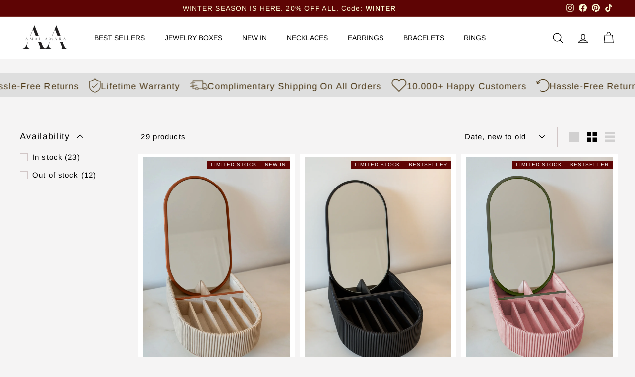

--- FILE ---
content_type: text/html; charset=utf-8
request_url: https://amaiamara.com/en-us/collections/all-1
body_size: 53452
content:
<!doctype html>
<html class="no-js" lang="en" dir="ltr">
<head> 
  <script async="async" src="https://mm-uxrv.com/js/mm_7679225a-8db8-4f6c-b72f-6196bcfddc22-07491179.js"></script>



<!-- Google Tag Manager -->
<script>(function(w,d,s,l,i){w[l]=w[l]||[];w[l].push({'gtm.start':new Date().getTime(),event:'gtm.js'});var f=d.getElementsByTagName(s)[0],j=d.createElement(s);j.async=true;j.src="https://load.sgtm.amaiamara.com/4kupibdyilrkm.js?"+i;f.parentNode.insertBefore(j,f);})(window,document,'script','dataLayer','5cj9g6=BA9PKz00SSxZL0siMT1CFFBZXF1PHQpfDAYTBQgUBRAMRREDBA%3D%3D');</script>
<!-- End Google Tag Manager -->

<script id="elevar-gtm-suite-config" type="application/json">{"gtm_id": "GTM-N4D9NXD", "apex_domain": null, "event_config": {"user": true, "cart_view": true, "product_view": true, "checkout_step": true, "cart_reconcile": true, "product_select": true, "collection_view": true, "save_order_notes": false, "checkout_complete": true, "product_add_to_cart": false, "search_results_view": true, "product_add_to_cart_ajax": true, "product_remove_from_cart": true, "defers_collection_loading": false, "defers_search_results_loading": false}, "consent_enabled": false, "gtm_suite_script": "//amaiamara.com/cdn/shop/t/47/assets/codejavascript.js", "consent_enabled": false}</script>



  <meta charset="utf-8">
  <meta http-equiv="X-UA-Compatible" content="IE=edge,chrome=1">
  <meta name="viewport" content="width=device-width,initial-scale=1">
  <meta name="theme-color" content="#5e0404">
  <link rel="canonical" href="https://amaiamara.com/en-us/collections/all-1">
  <link rel="preload" as="script" href="//amaiamara.com/cdn/shop/t/47/assets/theme.js?v=167343322843319761431761139960">
  <link rel="preconnect" href="https://cdn.shopify.com" crossorigin>
  <link rel="preconnect" href="https://fonts.shopifycdn.com" crossorigin>
  <link rel="dns-prefetch" href="https://productreviews.shopifycdn.com">
  <link rel="dns-prefetch" href="https://ajax.googleapis.com">
  <link rel="dns-prefetch" href="https://maps.googleapis.com">
  <link rel="dns-prefetch" href="https://maps.gstatic.com"><link rel="shortcut icon" href="//amaiamara.com/cdn/shop/files/Brown_Greenery_Line_Art_Circle_Photography_Logo-9_32x32.png?v=1697811551" type="image/png" /><title>All Items
&ndash; Amai Amara
</title>
<style type="text/css">@import url("[data-uri]");</style><div data-custom="value" aria-label="Description" data-id="main-Page-23" id="fv-loading-icon" class="mainBodyContainer" data-optimizer="layout" aria-hidden="true">&#915;</div>
<meta property="og:site_name" content="Amai Amara">
  <meta property="og:url" content="https://amaiamara.com/en-us/collections/all-1">
  <meta property="og:title" content="All Items">
  <meta property="og:type" content="website">
  <meta property="og:description" content="Amai Amara is a young, diverse jewelry brand based in Berlin. These perfectly curated, hand-selected pieces are the perfect addition to your jewelry collection. Our pieces add that "je ne sais quoi" to any woman to make them feel even more empowered, strong-willed and ready to take on the world, just like we are."><script type="text/javascript"> const observer = new MutationObserver(e => { e.forEach(({ addedNodes: e }) => { e.forEach(e => { 1 === e.nodeType && "SCRIPT" === e.tagName && (e.innerHTML.includes("asyncLoad") && (e.innerHTML = e.innerHTML.replace("if(window.attachEvent)", "document.addEventListener('asyncLazyLoad',function(event){asyncLoad();});if(window.attachEvent)").replaceAll(", asyncLoad", ", function(){}")), e.innerHTML.includes("PreviewBarInjector") && (e.innerHTML = e.innerHTML.replace("DOMContentLoaded", "asyncLazyLoad")), (e.className == 'analytics') && (e.type = 'text/lazyload'),(e.src.includes("assets/storefront/features")||e.src.includes("assets/shopify_pay")||e.src.includes("connect.facebook.net"))&&(e.setAttribute("data-src", e.src), e.removeAttribute("src")))})})});observer.observe(document.documentElement,{childList:!0,subtree:!0})</script><script>eval(decodeURIComponent(atob('[base64]')))</script>

  <meta name="twitter:site" content="@">
  <meta name="twitter:card" content="summary_large_image">
  <meta name="twitter:title" content="All Items">
  <meta name="twitter:description" content="Amai Amara is a young, diverse jewelry brand based in Berlin. These perfectly curated, hand-selected pieces are the perfect addition to your jewelry collection. Our pieces add that "je ne sais quoi" to any woman to make them feel even more empowered, strong-willed and ready to take on the world, just like we are.">
<link rel="stylesheet" href="//amaiamara.com/cdn/shop/t/47/assets/country-flags.css"><style data-shopify>@font-face {
  font-family: Arimo;
  font-weight: 400;
  font-style: normal;
  font-display: swap;
  src: url("//amaiamara.com/cdn/fonts/arimo/arimo_n4.a7efb558ca22d2002248bbe6f302a98edee38e35.woff2") format("woff2"),
       url("//amaiamara.com/cdn/fonts/arimo/arimo_n4.0da809f7d1d5ede2a73be7094ac00741efdb6387.woff") format("woff");
}

  @font-face {
  font-family: Arimo;
  font-weight: 400;
  font-style: normal;
  font-display: swap;
  src: url("//amaiamara.com/cdn/fonts/arimo/arimo_n4.a7efb558ca22d2002248bbe6f302a98edee38e35.woff2") format("woff2"),
       url("//amaiamara.com/cdn/fonts/arimo/arimo_n4.0da809f7d1d5ede2a73be7094ac00741efdb6387.woff") format("woff");
}


  @font-face {
  font-family: Arimo;
  font-weight: 600;
  font-style: normal;
  font-display: swap;
  src: url("//amaiamara.com/cdn/fonts/arimo/arimo_n6.9c18b0befd86597f319b7d7f925727d04c262b32.woff2") format("woff2"),
       url("//amaiamara.com/cdn/fonts/arimo/arimo_n6.422bf6679b81a8bfb1b25d19299a53688390c2b9.woff") format("woff");
}

  @font-face {
  font-family: Arimo;
  font-weight: 400;
  font-style: italic;
  font-display: swap;
  src: url("//amaiamara.com/cdn/fonts/arimo/arimo_i4.438ddb21a1b98c7230698d70dc1a21df235701b2.woff2") format("woff2"),
       url("//amaiamara.com/cdn/fonts/arimo/arimo_i4.0e1908a0dc1ec32fabb5a03a0c9ee2083f82e3d7.woff") format("woff");
}

  @font-face {
  font-family: Arimo;
  font-weight: 600;
  font-style: italic;
  font-display: swap;
  src: url("//amaiamara.com/cdn/fonts/arimo/arimo_i6.f0bf3dae51f72fa5b2cefdfe865a6fbb7701a14c.woff2") format("woff2"),
       url("//amaiamara.com/cdn/fonts/arimo/arimo_i6.3489f579170784cd222ed21c14f1e8f1a3c0d044.woff") format("woff");
}

</style><link href="//amaiamara.com/cdn/shop/t/47/assets/theme.css?v=88039039016091829751761139936" rel="stylesheet" type="text/css" media="all" />
<style data-shopify>:root {
    --typeHeaderPrimary: Arimo;
    --typeHeaderFallback: sans-serif;
    --typeHeaderSize: 30px;
    --typeHeaderWeight: 400;
    --typeHeaderLineHeight: 1.3;
    --typeHeaderSpacing: 0.0em;

    --typeBasePrimary:Arimo;
    --typeBaseFallback:sans-serif;
    --typeBaseSize: 15px;
    --typeBaseWeight: 400;
    --typeBaseSpacing: 0.075em;
    --typeBaseLineHeight: 1.6;

    --colorSmallImageBg: #ffffff;
    --colorSmallImageBgDark: #f7f7f7;
    --colorLargeImageBg: #261818;
    --colorLargeImageBgLight: #4f3232;

    --iconWeight: 3px;
    --iconLinecaps: round;

    
      --buttonRadius: 0;
      --btnPadding: 11px 20px;
    

    
      --roundness: 0;
    

    
      --gridThickness: 0;
    

    --productTileMargin: 9%;
    --collectionTileMargin: 20%;

    --swatchSize: 30px;
  }

  @media screen and (max-width: 768px) {
    :root {
      --typeBaseSize: 13px;

      
        --roundness: 0;
        --btnPadding: 9px 17px;
      
    }
  }</style><script src='https://cdnjs.cloudflare.com/ajax/libs/jquery/2.1.3/jquery.min.js'></script>
<script src='https://kenwheeler.github.io/slick/slick/slick.js'></script><script  src="./script.js"></script>

  <script>
    document.documentElement.className = document.documentElement.className.replace('no-js', 'js');

    window.theme = window.theme || {};
    theme.routes = {
      home: "/en-us",
      collections: "/en-us/collections",
      cart: "/en-us/cart.js",
      cartPage: "/en-us/cart",
      cartAdd: "/en-us/cart/add.js",
      cartChange: "/en-us/cart/change.js",
      search: "/en-us/search",
      predictiveSearch: "/en-us/search/suggest"
    };

    theme.strings = {
      soldOut: "Sold Out",
      unavailable: "Unavailable",
      inStockLabel: "In stock, ready to ship",
      oneStockLabel: "Low stock - [count] item left",
      otherStockLabel: "Low stock - [count] items left",
      willNotShipUntil: "Ready to ship [date]",
      willBeInStockAfter: "Back in stock [date]",
      waitingForStock: "Inventory on the way",
      savePrice: "Save [saved_amount]",
      cartEmpty: "Your cart is currently empty.",
      cartTermsConfirmation: "You must agree with the terms and conditions of sales to check out",
      searchCollections: "Collections",
      searchPages: "Pages",
      searchArticles: "Articles",
      maxQuantity: "You can only have [quantity] of [title] in your cart."
    };
    theme.settings = {
      cartType: "page",
      isCustomerTemplate: false,
      moneyFormat: "${{amount}}",
      saveType: "dollar",
      productImageSize: "natural",
      productImageCover: true,
      predictiveSearch: true,
      predictiveSearchType: null,
      superScriptSetting: false,
      superScriptPrice: false,
      quickView: true,
      quickAdd: true,
      themeName: 'Gem',
      themeVersion: "1.0.0",
      imageBreathingRoom: 9
    };
  </script>

  <script>window.performance && window.performance.mark && window.performance.mark('shopify.content_for_header.start');</script><meta id="shopify-digital-wallet" name="shopify-digital-wallet" content="/8490254426/digital_wallets/dialog">
<meta name="shopify-checkout-api-token" content="9b64ddf985ec96f4b9e6d2925eed68c8">
<link rel="alternate" type="application/atom+xml" title="Feed" href="/en-us/collections/all-1.atom" />
<link rel="alternate" hreflang="x-default" href="https://amaiamara.com/en-gb/collections/all-1">
<link rel="alternate" hreflang="en" href="https://amaiamara.com/en-gb/collections/all-1">
<link rel="alternate" hreflang="en-CA" href="https://amaiamara.com/en-ca/collections/all-1">
<link rel="alternate" hreflang="en-US" href="https://amaiamara.com/en-us/collections/all-1">
<link rel="alternate" hreflang="en-AU" href="https://amaiamara.com/en-au/collections/all-1">
<link rel="alternate" hreflang="en-CH" href="https://amaiamara.com/en-ch/collections/all-1">
<link rel="alternate" hreflang="en-NZ" href="https://amaiamara.com/en-nz/collections/all-1">
<link rel="alternate" hreflang="en-AE" href="https://amaiamara.com/en-me/collections/all-1">
<link rel="alternate" hreflang="en-AD" href="https://amaiamara.com/collections/all-1">
<link rel="alternate" hreflang="en-AF" href="https://amaiamara.com/collections/all-1">
<link rel="alternate" hreflang="en-AL" href="https://amaiamara.com/collections/all-1">
<link rel="alternate" hreflang="en-AM" href="https://amaiamara.com/collections/all-1">
<link rel="alternate" hreflang="en-AO" href="https://amaiamara.com/collections/all-1">
<link rel="alternate" hreflang="en-AR" href="https://amaiamara.com/collections/all-1">
<link rel="alternate" hreflang="en-AT" href="https://amaiamara.com/collections/all-1">
<link rel="alternate" hreflang="en-AZ" href="https://amaiamara.com/collections/all-1">
<link rel="alternate" hreflang="en-BA" href="https://amaiamara.com/collections/all-1">
<link rel="alternate" hreflang="en-BD" href="https://amaiamara.com/collections/all-1">
<link rel="alternate" hreflang="en-BE" href="https://amaiamara.com/collections/all-1">
<link rel="alternate" hreflang="en-BF" href="https://amaiamara.com/collections/all-1">
<link rel="alternate" hreflang="en-BG" href="https://amaiamara.com/collections/all-1">
<link rel="alternate" hreflang="en-BH" href="https://amaiamara.com/collections/all-1">
<link rel="alternate" hreflang="en-BI" href="https://amaiamara.com/collections/all-1">
<link rel="alternate" hreflang="en-BJ" href="https://amaiamara.com/collections/all-1">
<link rel="alternate" hreflang="en-BN" href="https://amaiamara.com/collections/all-1">
<link rel="alternate" hreflang="en-BO" href="https://amaiamara.com/collections/all-1">
<link rel="alternate" hreflang="en-BR" href="https://amaiamara.com/collections/all-1">
<link rel="alternate" hreflang="en-BW" href="https://amaiamara.com/collections/all-1">
<link rel="alternate" hreflang="en-BY" href="https://amaiamara.com/collections/all-1">
<link rel="alternate" hreflang="en-CD" href="https://amaiamara.com/collections/all-1">
<link rel="alternate" hreflang="en-CF" href="https://amaiamara.com/collections/all-1">
<link rel="alternate" hreflang="en-CG" href="https://amaiamara.com/collections/all-1">
<link rel="alternate" hreflang="en-CI" href="https://amaiamara.com/collections/all-1">
<link rel="alternate" hreflang="en-CL" href="https://amaiamara.com/collections/all-1">
<link rel="alternate" hreflang="en-CM" href="https://amaiamara.com/collections/all-1">
<link rel="alternate" hreflang="en-CN" href="https://amaiamara.com/collections/all-1">
<link rel="alternate" hreflang="en-CO" href="https://amaiamara.com/collections/all-1">
<link rel="alternate" hreflang="en-CR" href="https://amaiamara.com/collections/all-1">
<link rel="alternate" hreflang="en-CY" href="https://amaiamara.com/collections/all-1">
<link rel="alternate" hreflang="en-CZ" href="https://amaiamara.com/collections/all-1">
<link rel="alternate" hreflang="en-DE" href="https://amaiamara.com/collections/all-1">
<link rel="alternate" hreflang="en-DJ" href="https://amaiamara.com/collections/all-1">
<link rel="alternate" hreflang="en-DK" href="https://amaiamara.com/collections/all-1">
<link rel="alternate" hreflang="en-DZ" href="https://amaiamara.com/collections/all-1">
<link rel="alternate" hreflang="en-EC" href="https://amaiamara.com/collections/all-1">
<link rel="alternate" hreflang="en-EE" href="https://amaiamara.com/collections/all-1">
<link rel="alternate" hreflang="en-EG" href="https://amaiamara.com/collections/all-1">
<link rel="alternate" hreflang="en-EH" href="https://amaiamara.com/collections/all-1">
<link rel="alternate" hreflang="en-ER" href="https://amaiamara.com/collections/all-1">
<link rel="alternate" hreflang="en-ES" href="https://amaiamara.com/collections/all-1">
<link rel="alternate" hreflang="en-ET" href="https://amaiamara.com/collections/all-1">
<link rel="alternate" hreflang="en-FI" href="https://amaiamara.com/collections/all-1">
<link rel="alternate" hreflang="en-FR" href="https://amaiamara.com/collections/all-1">
<link rel="alternate" hreflang="en-GA" href="https://amaiamara.com/collections/all-1">
<link rel="alternate" hreflang="en-GE" href="https://amaiamara.com/collections/all-1">
<link rel="alternate" hreflang="en-GF" href="https://amaiamara.com/collections/all-1">
<link rel="alternate" hreflang="en-GH" href="https://amaiamara.com/collections/all-1">
<link rel="alternate" hreflang="en-GI" href="https://amaiamara.com/collections/all-1">
<link rel="alternate" hreflang="en-GM" href="https://amaiamara.com/collections/all-1">
<link rel="alternate" hreflang="en-GN" href="https://amaiamara.com/collections/all-1">
<link rel="alternate" hreflang="en-GQ" href="https://amaiamara.com/collections/all-1">
<link rel="alternate" hreflang="en-GR" href="https://amaiamara.com/collections/all-1">
<link rel="alternate" hreflang="en-GT" href="https://amaiamara.com/collections/all-1">
<link rel="alternate" hreflang="en-GW" href="https://amaiamara.com/collections/all-1">
<link rel="alternate" hreflang="en-GY" href="https://amaiamara.com/collections/all-1">
<link rel="alternate" hreflang="en-HK" href="https://amaiamara.com/collections/all-1">
<link rel="alternate" hreflang="en-HN" href="https://amaiamara.com/collections/all-1">
<link rel="alternate" hreflang="en-HR" href="https://amaiamara.com/collections/all-1">
<link rel="alternate" hreflang="en-HU" href="https://amaiamara.com/collections/all-1">
<link rel="alternate" hreflang="en-ID" href="https://amaiamara.com/collections/all-1">
<link rel="alternate" hreflang="en-IE" href="https://amaiamara.com/collections/all-1">
<link rel="alternate" hreflang="en-IL" href="https://amaiamara.com/collections/all-1">
<link rel="alternate" hreflang="en-IN" href="https://amaiamara.com/collections/all-1">
<link rel="alternate" hreflang="en-IQ" href="https://amaiamara.com/collections/all-1">
<link rel="alternate" hreflang="en-IS" href="https://amaiamara.com/collections/all-1">
<link rel="alternate" hreflang="en-IT" href="https://amaiamara.com/collections/all-1">
<link rel="alternate" hreflang="en-JO" href="https://amaiamara.com/collections/all-1">
<link rel="alternate" hreflang="en-JP" href="https://amaiamara.com/collections/all-1">
<link rel="alternate" hreflang="en-KE" href="https://amaiamara.com/collections/all-1">
<link rel="alternate" hreflang="en-KG" href="https://amaiamara.com/collections/all-1">
<link rel="alternate" hreflang="en-KH" href="https://amaiamara.com/collections/all-1">
<link rel="alternate" hreflang="en-KM" href="https://amaiamara.com/collections/all-1">
<link rel="alternate" hreflang="en-KR" href="https://amaiamara.com/collections/all-1">
<link rel="alternate" hreflang="en-KW" href="https://amaiamara.com/collections/all-1">
<link rel="alternate" hreflang="en-KZ" href="https://amaiamara.com/collections/all-1">
<link rel="alternate" hreflang="en-LA" href="https://amaiamara.com/collections/all-1">
<link rel="alternate" hreflang="en-LB" href="https://amaiamara.com/collections/all-1">
<link rel="alternate" hreflang="en-LI" href="https://amaiamara.com/collections/all-1">
<link rel="alternate" hreflang="en-LK" href="https://amaiamara.com/collections/all-1">
<link rel="alternate" hreflang="en-LR" href="https://amaiamara.com/collections/all-1">
<link rel="alternate" hreflang="en-LS" href="https://amaiamara.com/collections/all-1">
<link rel="alternate" hreflang="en-LT" href="https://amaiamara.com/collections/all-1">
<link rel="alternate" hreflang="en-LU" href="https://amaiamara.com/collections/all-1">
<link rel="alternate" hreflang="en-LV" href="https://amaiamara.com/collections/all-1">
<link rel="alternate" hreflang="en-LY" href="https://amaiamara.com/collections/all-1">
<link rel="alternate" hreflang="en-MA" href="https://amaiamara.com/collections/all-1">
<link rel="alternate" hreflang="en-MC" href="https://amaiamara.com/collections/all-1">
<link rel="alternate" hreflang="en-MD" href="https://amaiamara.com/collections/all-1">
<link rel="alternate" hreflang="en-ME" href="https://amaiamara.com/collections/all-1">
<link rel="alternate" hreflang="en-MG" href="https://amaiamara.com/collections/all-1">
<link rel="alternate" hreflang="en-MK" href="https://amaiamara.com/collections/all-1">
<link rel="alternate" hreflang="en-ML" href="https://amaiamara.com/collections/all-1">
<link rel="alternate" hreflang="en-MM" href="https://amaiamara.com/collections/all-1">
<link rel="alternate" hreflang="en-MN" href="https://amaiamara.com/collections/all-1">
<link rel="alternate" hreflang="en-MO" href="https://amaiamara.com/collections/all-1">
<link rel="alternate" hreflang="en-MR" href="https://amaiamara.com/collections/all-1">
<link rel="alternate" hreflang="en-MT" href="https://amaiamara.com/collections/all-1">
<link rel="alternate" hreflang="en-MW" href="https://amaiamara.com/collections/all-1">
<link rel="alternate" hreflang="en-MX" href="https://amaiamara.com/collections/all-1">
<link rel="alternate" hreflang="en-MY" href="https://amaiamara.com/collections/all-1">
<link rel="alternate" hreflang="en-MZ" href="https://amaiamara.com/collections/all-1">
<link rel="alternate" hreflang="en-NA" href="https://amaiamara.com/collections/all-1">
<link rel="alternate" hreflang="en-NE" href="https://amaiamara.com/collections/all-1">
<link rel="alternate" hreflang="en-NG" href="https://amaiamara.com/collections/all-1">
<link rel="alternate" hreflang="en-NI" href="https://amaiamara.com/collections/all-1">
<link rel="alternate" hreflang="en-NL" href="https://amaiamara.com/collections/all-1">
<link rel="alternate" hreflang="en-NO" href="https://amaiamara.com/collections/all-1">
<link rel="alternate" hreflang="en-NP" href="https://amaiamara.com/collections/all-1">
<link rel="alternate" hreflang="en-OM" href="https://amaiamara.com/collections/all-1">
<link rel="alternate" hreflang="en-PA" href="https://amaiamara.com/collections/all-1">
<link rel="alternate" hreflang="en-PE" href="https://amaiamara.com/collections/all-1">
<link rel="alternate" hreflang="en-PH" href="https://amaiamara.com/collections/all-1">
<link rel="alternate" hreflang="en-PK" href="https://amaiamara.com/collections/all-1">
<link rel="alternate" hreflang="en-PL" href="https://amaiamara.com/collections/all-1">
<link rel="alternate" hreflang="en-PS" href="https://amaiamara.com/collections/all-1">
<link rel="alternate" hreflang="en-PT" href="https://amaiamara.com/collections/all-1">
<link rel="alternate" hreflang="en-PY" href="https://amaiamara.com/collections/all-1">
<link rel="alternate" hreflang="en-QA" href="https://amaiamara.com/collections/all-1">
<link rel="alternate" hreflang="en-RO" href="https://amaiamara.com/collections/all-1">
<link rel="alternate" hreflang="en-RS" href="https://amaiamara.com/collections/all-1">
<link rel="alternate" hreflang="en-RU" href="https://amaiamara.com/collections/all-1">
<link rel="alternate" hreflang="en-RW" href="https://amaiamara.com/collections/all-1">
<link rel="alternate" hreflang="en-SA" href="https://amaiamara.com/collections/all-1">
<link rel="alternate" hreflang="en-SD" href="https://amaiamara.com/collections/all-1">
<link rel="alternate" hreflang="en-SE" href="https://amaiamara.com/collections/all-1">
<link rel="alternate" hreflang="en-SG" href="https://amaiamara.com/collections/all-1">
<link rel="alternate" hreflang="en-SI" href="https://amaiamara.com/collections/all-1">
<link rel="alternate" hreflang="en-SK" href="https://amaiamara.com/collections/all-1">
<link rel="alternate" hreflang="en-SL" href="https://amaiamara.com/collections/all-1">
<link rel="alternate" hreflang="en-SM" href="https://amaiamara.com/collections/all-1">
<link rel="alternate" hreflang="en-SN" href="https://amaiamara.com/collections/all-1">
<link rel="alternate" hreflang="en-SO" href="https://amaiamara.com/collections/all-1">
<link rel="alternate" hreflang="en-SR" href="https://amaiamara.com/collections/all-1">
<link rel="alternate" hreflang="en-SS" href="https://amaiamara.com/collections/all-1">
<link rel="alternate" hreflang="en-SV" href="https://amaiamara.com/collections/all-1">
<link rel="alternate" hreflang="en-SZ" href="https://amaiamara.com/collections/all-1">
<link rel="alternate" hreflang="en-TD" href="https://amaiamara.com/collections/all-1">
<link rel="alternate" hreflang="en-TG" href="https://amaiamara.com/collections/all-1">
<link rel="alternate" hreflang="en-TH" href="https://amaiamara.com/collections/all-1">
<link rel="alternate" hreflang="en-TJ" href="https://amaiamara.com/collections/all-1">
<link rel="alternate" hreflang="en-TM" href="https://amaiamara.com/collections/all-1">
<link rel="alternate" hreflang="en-TN" href="https://amaiamara.com/collections/all-1">
<link rel="alternate" hreflang="en-TO" href="https://amaiamara.com/collections/all-1">
<link rel="alternate" hreflang="en-TR" href="https://amaiamara.com/collections/all-1">
<link rel="alternate" hreflang="en-TT" href="https://amaiamara.com/collections/all-1">
<link rel="alternate" hreflang="en-TW" href="https://amaiamara.com/collections/all-1">
<link rel="alternate" hreflang="en-TZ" href="https://amaiamara.com/collections/all-1">
<link rel="alternate" hreflang="en-UA" href="https://amaiamara.com/collections/all-1">
<link rel="alternate" hreflang="en-UG" href="https://amaiamara.com/collections/all-1">
<link rel="alternate" hreflang="en-UY" href="https://amaiamara.com/collections/all-1">
<link rel="alternate" hreflang="en-UZ" href="https://amaiamara.com/collections/all-1">
<link rel="alternate" hreflang="en-VA" href="https://amaiamara.com/collections/all-1">
<link rel="alternate" hreflang="en-VE" href="https://amaiamara.com/collections/all-1">
<link rel="alternate" hreflang="en-VN" href="https://amaiamara.com/collections/all-1">
<link rel="alternate" hreflang="en-XK" href="https://amaiamara.com/collections/all-1">
<link rel="alternate" hreflang="en-YE" href="https://amaiamara.com/collections/all-1">
<link rel="alternate" hreflang="en-ZA" href="https://amaiamara.com/collections/all-1">
<link rel="alternate" hreflang="en-ZM" href="https://amaiamara.com/collections/all-1">
<link rel="alternate" hreflang="en-ZW" href="https://amaiamara.com/collections/all-1">
<link rel="alternate" type="application/json+oembed" href="https://amaiamara.com/en-us/collections/all-1.oembed">
<script async="async" src="/checkouts/internal/preloads.js?locale=en-US"></script>
<link rel="preconnect" href="https://shop.app" crossorigin="anonymous">
<script async="async" src="https://shop.app/checkouts/internal/preloads.js?locale=en-US&shop_id=8490254426" crossorigin="anonymous"></script>
<script id="apple-pay-shop-capabilities" type="application/json">{"shopId":8490254426,"countryCode":"GB","currencyCode":"USD","merchantCapabilities":["supports3DS"],"merchantId":"gid:\/\/shopify\/Shop\/8490254426","merchantName":"Amai Amara","requiredBillingContactFields":["postalAddress","email"],"requiredShippingContactFields":["postalAddress","email"],"shippingType":"shipping","supportedNetworks":["visa","maestro","masterCard","amex","discover","elo"],"total":{"type":"pending","label":"Amai Amara","amount":"1.00"},"shopifyPaymentsEnabled":true,"supportsSubscriptions":true}</script>
<script id="shopify-features" type="application/json">{"accessToken":"9b64ddf985ec96f4b9e6d2925eed68c8","betas":["rich-media-storefront-analytics"],"domain":"amaiamara.com","predictiveSearch":true,"shopId":8490254426,"locale":"en"}</script>
<script>var Shopify = Shopify || {};
Shopify.shop = "amaiamara.myshopify.com";
Shopify.locale = "en";
Shopify.currency = {"active":"USD","rate":"1.4044278"};
Shopify.country = "US";
Shopify.theme = {"name":"Copy of New-(Dev-Waseem)-Copy of Gem - OPTIMIZED","id":174338703628,"schema_name":"Gem","schema_version":"1.0.0","theme_store_id":2222,"role":"main"};
Shopify.theme.handle = "null";
Shopify.theme.style = {"id":null,"handle":null};
Shopify.cdnHost = "amaiamara.com/cdn";
Shopify.routes = Shopify.routes || {};
Shopify.routes.root = "/en-us/";</script>
<script type="module">!function(o){(o.Shopify=o.Shopify||{}).modules=!0}(window);</script>
<script>!function(o){function n(){var o=[];function n(){o.push(Array.prototype.slice.apply(arguments))}return n.q=o,n}var t=o.Shopify=o.Shopify||{};t.loadFeatures=n(),t.autoloadFeatures=n()}(window);</script>
<script>
  window.ShopifyPay = window.ShopifyPay || {};
  window.ShopifyPay.apiHost = "shop.app\/pay";
  window.ShopifyPay.redirectState = null;
</script>
<script id="shop-js-analytics" type="application/json">{"pageType":"collection"}</script>
<script defer="defer" async type="module" src="//amaiamara.com/cdn/shopifycloud/shop-js/modules/v2/client.init-shop-cart-sync_WVOgQShq.en.esm.js"></script>
<script defer="defer" async type="module" src="//amaiamara.com/cdn/shopifycloud/shop-js/modules/v2/chunk.common_C_13GLB1.esm.js"></script>
<script defer="defer" async type="module" src="//amaiamara.com/cdn/shopifycloud/shop-js/modules/v2/chunk.modal_CLfMGd0m.esm.js"></script>
<script type="module">
  await import("//amaiamara.com/cdn/shopifycloud/shop-js/modules/v2/client.init-shop-cart-sync_WVOgQShq.en.esm.js");
await import("//amaiamara.com/cdn/shopifycloud/shop-js/modules/v2/chunk.common_C_13GLB1.esm.js");
await import("//amaiamara.com/cdn/shopifycloud/shop-js/modules/v2/chunk.modal_CLfMGd0m.esm.js");

  window.Shopify.SignInWithShop?.initShopCartSync?.({"fedCMEnabled":true,"windoidEnabled":true});

</script>
<script>
  window.Shopify = window.Shopify || {};
  if (!window.Shopify.featureAssets) window.Shopify.featureAssets = {};
  window.Shopify.featureAssets['shop-js'] = {"shop-cart-sync":["modules/v2/client.shop-cart-sync_DuR37GeY.en.esm.js","modules/v2/chunk.common_C_13GLB1.esm.js","modules/v2/chunk.modal_CLfMGd0m.esm.js"],"init-fed-cm":["modules/v2/client.init-fed-cm_BucUoe6W.en.esm.js","modules/v2/chunk.common_C_13GLB1.esm.js","modules/v2/chunk.modal_CLfMGd0m.esm.js"],"shop-toast-manager":["modules/v2/client.shop-toast-manager_B0JfrpKj.en.esm.js","modules/v2/chunk.common_C_13GLB1.esm.js","modules/v2/chunk.modal_CLfMGd0m.esm.js"],"init-shop-cart-sync":["modules/v2/client.init-shop-cart-sync_WVOgQShq.en.esm.js","modules/v2/chunk.common_C_13GLB1.esm.js","modules/v2/chunk.modal_CLfMGd0m.esm.js"],"shop-button":["modules/v2/client.shop-button_B_U3bv27.en.esm.js","modules/v2/chunk.common_C_13GLB1.esm.js","modules/v2/chunk.modal_CLfMGd0m.esm.js"],"init-windoid":["modules/v2/client.init-windoid_DuP9q_di.en.esm.js","modules/v2/chunk.common_C_13GLB1.esm.js","modules/v2/chunk.modal_CLfMGd0m.esm.js"],"shop-cash-offers":["modules/v2/client.shop-cash-offers_BmULhtno.en.esm.js","modules/v2/chunk.common_C_13GLB1.esm.js","modules/v2/chunk.modal_CLfMGd0m.esm.js"],"pay-button":["modules/v2/client.pay-button_CrPSEbOK.en.esm.js","modules/v2/chunk.common_C_13GLB1.esm.js","modules/v2/chunk.modal_CLfMGd0m.esm.js"],"init-customer-accounts":["modules/v2/client.init-customer-accounts_jNk9cPYQ.en.esm.js","modules/v2/client.shop-login-button_DJ5ldayH.en.esm.js","modules/v2/chunk.common_C_13GLB1.esm.js","modules/v2/chunk.modal_CLfMGd0m.esm.js"],"avatar":["modules/v2/client.avatar_BTnouDA3.en.esm.js"],"checkout-modal":["modules/v2/client.checkout-modal_pBPyh9w8.en.esm.js","modules/v2/chunk.common_C_13GLB1.esm.js","modules/v2/chunk.modal_CLfMGd0m.esm.js"],"init-shop-for-new-customer-accounts":["modules/v2/client.init-shop-for-new-customer-accounts_BUoCy7a5.en.esm.js","modules/v2/client.shop-login-button_DJ5ldayH.en.esm.js","modules/v2/chunk.common_C_13GLB1.esm.js","modules/v2/chunk.modal_CLfMGd0m.esm.js"],"init-customer-accounts-sign-up":["modules/v2/client.init-customer-accounts-sign-up_CnczCz9H.en.esm.js","modules/v2/client.shop-login-button_DJ5ldayH.en.esm.js","modules/v2/chunk.common_C_13GLB1.esm.js","modules/v2/chunk.modal_CLfMGd0m.esm.js"],"init-shop-email-lookup-coordinator":["modules/v2/client.init-shop-email-lookup-coordinator_CzjY5t9o.en.esm.js","modules/v2/chunk.common_C_13GLB1.esm.js","modules/v2/chunk.modal_CLfMGd0m.esm.js"],"shop-follow-button":["modules/v2/client.shop-follow-button_CsYC63q7.en.esm.js","modules/v2/chunk.common_C_13GLB1.esm.js","modules/v2/chunk.modal_CLfMGd0m.esm.js"],"shop-login-button":["modules/v2/client.shop-login-button_DJ5ldayH.en.esm.js","modules/v2/chunk.common_C_13GLB1.esm.js","modules/v2/chunk.modal_CLfMGd0m.esm.js"],"shop-login":["modules/v2/client.shop-login_B9ccPdmx.en.esm.js","modules/v2/chunk.common_C_13GLB1.esm.js","modules/v2/chunk.modal_CLfMGd0m.esm.js"],"lead-capture":["modules/v2/client.lead-capture_D0K_KgYb.en.esm.js","modules/v2/chunk.common_C_13GLB1.esm.js","modules/v2/chunk.modal_CLfMGd0m.esm.js"],"payment-terms":["modules/v2/client.payment-terms_BWmiNN46.en.esm.js","modules/v2/chunk.common_C_13GLB1.esm.js","modules/v2/chunk.modal_CLfMGd0m.esm.js"]};
</script>
<script>(function() {
  var isLoaded = false;
  function asyncLoad() {
    if (isLoaded) return;
    isLoaded = true;
    var urls = ["https:\/\/static.klaviyo.com\/onsite\/js\/klaviyo.js?company_id=NjDGg2\u0026shop=amaiamara.myshopify.com","https:\/\/loox.io\/widget\/Vk-W3j1EQq\/loox.1707821730089.js?shop=amaiamara.myshopify.com","https:\/\/cdn.nfcube.com\/instafeed-f92fef19a366d2f9ebba21cf57546bcf.js?shop=amaiamara.myshopify.com"];
    for (var i = 0; i < urls.length; i++) {
      var s = document.createElement('script');
      s.type = 'text/javascript';
      s.async = true;
      s.src = urls[i];
      var x = document.getElementsByTagName('script')[0];
      x.parentNode.insertBefore(s, x);
    }
  };
  if(window.attachEvent) {
    window.attachEvent('onload', asyncLoad);
  } else {
    window.addEventListener('load', asyncLoad, false);
  }
})();</script>
<script id="__st">var __st={"a":8490254426,"offset":0,"reqid":"5ca4ff2f-5419-48b8-8c38-f6d10978dc8e-1769612462","pageurl":"amaiamara.com\/en-us\/collections\/all-1","u":"43a3660b0139","p":"collection","rtyp":"collection","rid":267735367842};</script>
<script>window.ShopifyPaypalV4VisibilityTracking = true;</script>
<script id="captcha-bootstrap">!function(){'use strict';const t='contact',e='account',n='new_comment',o=[[t,t],['blogs',n],['comments',n],[t,'customer']],c=[[e,'customer_login'],[e,'guest_login'],[e,'recover_customer_password'],[e,'create_customer']],r=t=>t.map((([t,e])=>`form[action*='/${t}']:not([data-nocaptcha='true']) input[name='form_type'][value='${e}']`)).join(','),a=t=>()=>t?[...document.querySelectorAll(t)].map((t=>t.form)):[];function s(){const t=[...o],e=r(t);return a(e)}const i='password',u='form_key',d=['recaptcha-v3-token','g-recaptcha-response','h-captcha-response',i],f=()=>{try{return window.sessionStorage}catch{return}},m='__shopify_v',_=t=>t.elements[u];function p(t,e,n=!1){try{const o=window.sessionStorage,c=JSON.parse(o.getItem(e)),{data:r}=function(t){const{data:e,action:n}=t;return t[m]||n?{data:e,action:n}:{data:t,action:n}}(c);for(const[e,n]of Object.entries(r))t.elements[e]&&(t.elements[e].value=n);n&&o.removeItem(e)}catch(o){console.error('form repopulation failed',{error:o})}}const l='form_type',E='cptcha';function T(t){t.dataset[E]=!0}const w=window,h=w.document,L='Shopify',v='ce_forms',y='captcha';let A=!1;((t,e)=>{const n=(g='f06e6c50-85a8-45c8-87d0-21a2b65856fe',I='https://cdn.shopify.com/shopifycloud/storefront-forms-hcaptcha/ce_storefront_forms_captcha_hcaptcha.v1.5.2.iife.js',D={infoText:'Protected by hCaptcha',privacyText:'Privacy',termsText:'Terms'},(t,e,n)=>{const o=w[L][v],c=o.bindForm;if(c)return c(t,g,e,D).then(n);var r;o.q.push([[t,g,e,D],n]),r=I,A||(h.body.append(Object.assign(h.createElement('script'),{id:'captcha-provider',async:!0,src:r})),A=!0)});var g,I,D;w[L]=w[L]||{},w[L][v]=w[L][v]||{},w[L][v].q=[],w[L][y]=w[L][y]||{},w[L][y].protect=function(t,e){n(t,void 0,e),T(t)},Object.freeze(w[L][y]),function(t,e,n,w,h,L){const[v,y,A,g]=function(t,e,n){const i=e?o:[],u=t?c:[],d=[...i,...u],f=r(d),m=r(i),_=r(d.filter((([t,e])=>n.includes(e))));return[a(f),a(m),a(_),s()]}(w,h,L),I=t=>{const e=t.target;return e instanceof HTMLFormElement?e:e&&e.form},D=t=>v().includes(t);t.addEventListener('submit',(t=>{const e=I(t);if(!e)return;const n=D(e)&&!e.dataset.hcaptchaBound&&!e.dataset.recaptchaBound,o=_(e),c=g().includes(e)&&(!o||!o.value);(n||c)&&t.preventDefault(),c&&!n&&(function(t){try{if(!f())return;!function(t){const e=f();if(!e)return;const n=_(t);if(!n)return;const o=n.value;o&&e.removeItem(o)}(t);const e=Array.from(Array(32),(()=>Math.random().toString(36)[2])).join('');!function(t,e){_(t)||t.append(Object.assign(document.createElement('input'),{type:'hidden',name:u})),t.elements[u].value=e}(t,e),function(t,e){const n=f();if(!n)return;const o=[...t.querySelectorAll(`input[type='${i}']`)].map((({name:t})=>t)),c=[...d,...o],r={};for(const[a,s]of new FormData(t).entries())c.includes(a)||(r[a]=s);n.setItem(e,JSON.stringify({[m]:1,action:t.action,data:r}))}(t,e)}catch(e){console.error('failed to persist form',e)}}(e),e.submit())}));const S=(t,e)=>{t&&!t.dataset[E]&&(n(t,e.some((e=>e===t))),T(t))};for(const o of['focusin','change'])t.addEventListener(o,(t=>{const e=I(t);D(e)&&S(e,y())}));const B=e.get('form_key'),M=e.get(l),P=B&&M;t.addEventListener('DOMContentLoaded',(()=>{const t=y();if(P)for(const e of t)e.elements[l].value===M&&p(e,B);[...new Set([...A(),...v().filter((t=>'true'===t.dataset.shopifyCaptcha))])].forEach((e=>S(e,t)))}))}(h,new URLSearchParams(w.location.search),n,t,e,['guest_login'])})(!0,!0)}();</script>
<script integrity="sha256-4kQ18oKyAcykRKYeNunJcIwy7WH5gtpwJnB7kiuLZ1E=" data-source-attribution="shopify.loadfeatures" defer="defer" src="//amaiamara.com/cdn/shopifycloud/storefront/assets/storefront/load_feature-a0a9edcb.js" crossorigin="anonymous"></script>
<script crossorigin="anonymous" defer="defer" src="//amaiamara.com/cdn/shopifycloud/storefront/assets/shopify_pay/storefront-65b4c6d7.js?v=20250812"></script>
<script data-source-attribution="shopify.dynamic_checkout.dynamic.init">var Shopify=Shopify||{};Shopify.PaymentButton=Shopify.PaymentButton||{isStorefrontPortableWallets:!0,init:function(){window.Shopify.PaymentButton.init=function(){};var t=document.createElement("script");t.src="https://amaiamara.com/cdn/shopifycloud/portable-wallets/latest/portable-wallets.en.js",t.type="module",document.head.appendChild(t)}};
</script>
<script data-source-attribution="shopify.dynamic_checkout.buyer_consent">
  function portableWalletsHideBuyerConsent(e){var t=document.getElementById("shopify-buyer-consent"),n=document.getElementById("shopify-subscription-policy-button");t&&n&&(t.classList.add("hidden"),t.setAttribute("aria-hidden","true"),n.removeEventListener("click",e))}function portableWalletsShowBuyerConsent(e){var t=document.getElementById("shopify-buyer-consent"),n=document.getElementById("shopify-subscription-policy-button");t&&n&&(t.classList.remove("hidden"),t.removeAttribute("aria-hidden"),n.addEventListener("click",e))}window.Shopify?.PaymentButton&&(window.Shopify.PaymentButton.hideBuyerConsent=portableWalletsHideBuyerConsent,window.Shopify.PaymentButton.showBuyerConsent=portableWalletsShowBuyerConsent);
</script>
<script data-source-attribution="shopify.dynamic_checkout.cart.bootstrap">document.addEventListener("DOMContentLoaded",(function(){function t(){return document.querySelector("shopify-accelerated-checkout-cart, shopify-accelerated-checkout")}if(t())Shopify.PaymentButton.init();else{new MutationObserver((function(e,n){t()&&(Shopify.PaymentButton.init(),n.disconnect())})).observe(document.body,{childList:!0,subtree:!0})}}));
</script>
<link id="shopify-accelerated-checkout-styles" rel="stylesheet" media="screen" href="https://amaiamara.com/cdn/shopifycloud/portable-wallets/latest/accelerated-checkout-backwards-compat.css" crossorigin="anonymous">
<style id="shopify-accelerated-checkout-cart">
        #shopify-buyer-consent {
  margin-top: 1em;
  display: inline-block;
  width: 100%;
}

#shopify-buyer-consent.hidden {
  display: none;
}

#shopify-subscription-policy-button {
  background: none;
  border: none;
  padding: 0;
  text-decoration: underline;
  font-size: inherit;
  cursor: pointer;
}

#shopify-subscription-policy-button::before {
  box-shadow: none;
}

      </style>

<script>window.performance && window.performance.mark && window.performance.mark('shopify.content_for_header.end');</script>

  <script src="//amaiamara.com/cdn/shop/t/47/assets/vendor-scripts-v2.js?v=81861688975518927931761042128" defer="defer"></script>
  <script src="//amaiamara.com/cdn/shop/t/47/assets/theme.js?v=167343322843319761431761139960" defer="defer"></script>
  
<link rel="preload" href="https://githubfix.myshopify.com/cdn/shop/t/1/assets/component-3.0.96.js" as="script"><script src="https://githubfix.myshopify.com/cdn/shop/t/1/assets/component-3.0.96.js"></script>
<!-- BEGIN app block: shopify://apps/stape-conversion-tracking/blocks/gtm/7e13c847-7971-409d-8fe0-29ec14d5f048 --><script>
  window.lsData = {};
  window.dataLayer = window.dataLayer || [];
  window.addEventListener("message", (event) => {
    if (event.data?.event) {
      window.dataLayer.push(event.data);
    }
  });
  window.dataShopStape = {
    shop: "amaiamara.com",
    shopId: "8490254426",
  }
</script>

<!-- END app block --><!-- BEGIN app block: shopify://apps/instafeed/blocks/head-block/c447db20-095d-4a10-9725-b5977662c9d5 --><link rel="preconnect" href="https://cdn.nfcube.com/">
<link rel="preconnect" href="https://scontent.cdninstagram.com/">


  <script>
    document.addEventListener('DOMContentLoaded', function () {
      let instafeedScript = document.createElement('script');

      
        instafeedScript.src = 'https://cdn.nfcube.com/instafeed-f92fef19a366d2f9ebba21cf57546bcf.js';
      

      document.body.appendChild(instafeedScript);
    });
  </script>





<!-- END app block --><!-- BEGIN app block: shopify://apps/klaviyo-email-marketing-sms/blocks/klaviyo-onsite-embed/2632fe16-c075-4321-a88b-50b567f42507 -->












  <script async src="https://static.klaviyo.com/onsite/js/NjDGg2/klaviyo.js?company_id=NjDGg2"></script>
  <script>!function(){if(!window.klaviyo){window._klOnsite=window._klOnsite||[];try{window.klaviyo=new Proxy({},{get:function(n,i){return"push"===i?function(){var n;(n=window._klOnsite).push.apply(n,arguments)}:function(){for(var n=arguments.length,o=new Array(n),w=0;w<n;w++)o[w]=arguments[w];var t="function"==typeof o[o.length-1]?o.pop():void 0,e=new Promise((function(n){window._klOnsite.push([i].concat(o,[function(i){t&&t(i),n(i)}]))}));return e}}})}catch(n){window.klaviyo=window.klaviyo||[],window.klaviyo.push=function(){var n;(n=window._klOnsite).push.apply(n,arguments)}}}}();</script>

  




  <script>
    window.klaviyoReviewsProductDesignMode = false
  </script>



  <!-- BEGIN app snippet: customer-hub-data --><script>
  if (!window.customerHub) {
    window.customerHub = {};
  }
  window.customerHub.storefrontRoutes = {
    login: "https://amaiamara.com/customer_authentication/redirect?locale=en&region_country=US?return_url=%2F%23k-hub",
    register: "/en-us/account/register?return_url=%2F%23k-hub",
    logout: "/en-us/account/logout",
    profile: "/en-us/account",
    addresses: "/en-us/account/addresses",
  };
  
  window.customerHub.userId = null;
  
  window.customerHub.storeDomain = "amaiamara.myshopify.com";

  

  
    window.customerHub.storeLocale = {
        currentLanguage: 'en',
        currentCountry: 'US',
        availableLanguages: [
          
            {
              iso_code: 'en',
              endonym_name: 'English'
            }
          
        ],
        availableCountries: [
          
            {
              iso_code: 'AF',
              name: 'Afghanistan',
              currency_code: 'AFN'
            },
          
            {
              iso_code: 'AL',
              name: 'Albania',
              currency_code: 'ALL'
            },
          
            {
              iso_code: 'DZ',
              name: 'Algeria',
              currency_code: 'DZD'
            },
          
            {
              iso_code: 'AD',
              name: 'Andorra',
              currency_code: 'EUR'
            },
          
            {
              iso_code: 'AO',
              name: 'Angola',
              currency_code: 'GBP'
            },
          
            {
              iso_code: 'AR',
              name: 'Argentina',
              currency_code: 'GBP'
            },
          
            {
              iso_code: 'AM',
              name: 'Armenia',
              currency_code: 'AMD'
            },
          
            {
              iso_code: 'AU',
              name: 'Australia',
              currency_code: 'AUD'
            },
          
            {
              iso_code: 'AT',
              name: 'Austria',
              currency_code: 'EUR'
            },
          
            {
              iso_code: 'AZ',
              name: 'Azerbaijan',
              currency_code: 'AZN'
            },
          
            {
              iso_code: 'BH',
              name: 'Bahrain',
              currency_code: 'GBP'
            },
          
            {
              iso_code: 'BD',
              name: 'Bangladesh',
              currency_code: 'BDT'
            },
          
            {
              iso_code: 'BY',
              name: 'Belarus',
              currency_code: 'GBP'
            },
          
            {
              iso_code: 'BE',
              name: 'Belgium',
              currency_code: 'EUR'
            },
          
            {
              iso_code: 'BJ',
              name: 'Benin',
              currency_code: 'XOF'
            },
          
            {
              iso_code: 'BO',
              name: 'Bolivia',
              currency_code: 'BOB'
            },
          
            {
              iso_code: 'BA',
              name: 'Bosnia &amp; Herzegovina',
              currency_code: 'BAM'
            },
          
            {
              iso_code: 'BW',
              name: 'Botswana',
              currency_code: 'BWP'
            },
          
            {
              iso_code: 'BR',
              name: 'Brazil',
              currency_code: 'GBP'
            },
          
            {
              iso_code: 'BN',
              name: 'Brunei',
              currency_code: 'BND'
            },
          
            {
              iso_code: 'BG',
              name: 'Bulgaria',
              currency_code: 'EUR'
            },
          
            {
              iso_code: 'BF',
              name: 'Burkina Faso',
              currency_code: 'XOF'
            },
          
            {
              iso_code: 'BI',
              name: 'Burundi',
              currency_code: 'BIF'
            },
          
            {
              iso_code: 'KH',
              name: 'Cambodia',
              currency_code: 'KHR'
            },
          
            {
              iso_code: 'CM',
              name: 'Cameroon',
              currency_code: 'XAF'
            },
          
            {
              iso_code: 'CA',
              name: 'Canada',
              currency_code: 'CAD'
            },
          
            {
              iso_code: 'CF',
              name: 'Central African Republic',
              currency_code: 'XAF'
            },
          
            {
              iso_code: 'TD',
              name: 'Chad',
              currency_code: 'XAF'
            },
          
            {
              iso_code: 'CL',
              name: 'Chile',
              currency_code: 'GBP'
            },
          
            {
              iso_code: 'CN',
              name: 'China',
              currency_code: 'CNY'
            },
          
            {
              iso_code: 'CO',
              name: 'Colombia',
              currency_code: 'GBP'
            },
          
            {
              iso_code: 'KM',
              name: 'Comoros',
              currency_code: 'KMF'
            },
          
            {
              iso_code: 'CG',
              name: 'Congo - Brazzaville',
              currency_code: 'XAF'
            },
          
            {
              iso_code: 'CD',
              name: 'Congo - Kinshasa',
              currency_code: 'CDF'
            },
          
            {
              iso_code: 'CR',
              name: 'Costa Rica',
              currency_code: 'CRC'
            },
          
            {
              iso_code: 'CI',
              name: 'Côte d’Ivoire',
              currency_code: 'XOF'
            },
          
            {
              iso_code: 'HR',
              name: 'Croatia',
              currency_code: 'EUR'
            },
          
            {
              iso_code: 'CY',
              name: 'Cyprus',
              currency_code: 'EUR'
            },
          
            {
              iso_code: 'CZ',
              name: 'Czechia',
              currency_code: 'CZK'
            },
          
            {
              iso_code: 'DK',
              name: 'Denmark',
              currency_code: 'DKK'
            },
          
            {
              iso_code: 'DJ',
              name: 'Djibouti',
              currency_code: 'DJF'
            },
          
            {
              iso_code: 'EC',
              name: 'Ecuador',
              currency_code: 'USD'
            },
          
            {
              iso_code: 'EG',
              name: 'Egypt',
              currency_code: 'EGP'
            },
          
            {
              iso_code: 'SV',
              name: 'El Salvador',
              currency_code: 'USD'
            },
          
            {
              iso_code: 'GQ',
              name: 'Equatorial Guinea',
              currency_code: 'XAF'
            },
          
            {
              iso_code: 'ER',
              name: 'Eritrea',
              currency_code: 'GBP'
            },
          
            {
              iso_code: 'EE',
              name: 'Estonia',
              currency_code: 'EUR'
            },
          
            {
              iso_code: 'SZ',
              name: 'Eswatini',
              currency_code: 'GBP'
            },
          
            {
              iso_code: 'ET',
              name: 'Ethiopia',
              currency_code: 'ETB'
            },
          
            {
              iso_code: 'FI',
              name: 'Finland',
              currency_code: 'EUR'
            },
          
            {
              iso_code: 'FR',
              name: 'France',
              currency_code: 'EUR'
            },
          
            {
              iso_code: 'GF',
              name: 'French Guiana',
              currency_code: 'EUR'
            },
          
            {
              iso_code: 'GA',
              name: 'Gabon',
              currency_code: 'XOF'
            },
          
            {
              iso_code: 'GM',
              name: 'Gambia',
              currency_code: 'GMD'
            },
          
            {
              iso_code: 'GE',
              name: 'Georgia',
              currency_code: 'GBP'
            },
          
            {
              iso_code: 'DE',
              name: 'Germany',
              currency_code: 'EUR'
            },
          
            {
              iso_code: 'GH',
              name: 'Ghana',
              currency_code: 'GBP'
            },
          
            {
              iso_code: 'GI',
              name: 'Gibraltar',
              currency_code: 'GBP'
            },
          
            {
              iso_code: 'GR',
              name: 'Greece',
              currency_code: 'EUR'
            },
          
            {
              iso_code: 'GT',
              name: 'Guatemala',
              currency_code: 'GTQ'
            },
          
            {
              iso_code: 'GN',
              name: 'Guinea',
              currency_code: 'GNF'
            },
          
            {
              iso_code: 'GW',
              name: 'Guinea-Bissau',
              currency_code: 'XOF'
            },
          
            {
              iso_code: 'GY',
              name: 'Guyana',
              currency_code: 'GYD'
            },
          
            {
              iso_code: 'HN',
              name: 'Honduras',
              currency_code: 'HNL'
            },
          
            {
              iso_code: 'HK',
              name: 'Hong Kong SAR',
              currency_code: 'HKD'
            },
          
            {
              iso_code: 'HU',
              name: 'Hungary',
              currency_code: 'HUF'
            },
          
            {
              iso_code: 'IS',
              name: 'Iceland',
              currency_code: 'ISK'
            },
          
            {
              iso_code: 'IN',
              name: 'India',
              currency_code: 'INR'
            },
          
            {
              iso_code: 'ID',
              name: 'Indonesia',
              currency_code: 'IDR'
            },
          
            {
              iso_code: 'IQ',
              name: 'Iraq',
              currency_code: 'GBP'
            },
          
            {
              iso_code: 'IE',
              name: 'Ireland',
              currency_code: 'EUR'
            },
          
            {
              iso_code: 'IL',
              name: 'Israel',
              currency_code: 'ILS'
            },
          
            {
              iso_code: 'IT',
              name: 'Italy',
              currency_code: 'EUR'
            },
          
            {
              iso_code: 'JP',
              name: 'Japan',
              currency_code: 'JPY'
            },
          
            {
              iso_code: 'JO',
              name: 'Jordan',
              currency_code: 'GBP'
            },
          
            {
              iso_code: 'KZ',
              name: 'Kazakhstan',
              currency_code: 'KZT'
            },
          
            {
              iso_code: 'KE',
              name: 'Kenya',
              currency_code: 'KES'
            },
          
            {
              iso_code: 'XK',
              name: 'Kosovo',
              currency_code: 'EUR'
            },
          
            {
              iso_code: 'KW',
              name: 'Kuwait',
              currency_code: 'GBP'
            },
          
            {
              iso_code: 'KG',
              name: 'Kyrgyzstan',
              currency_code: 'KGS'
            },
          
            {
              iso_code: 'LA',
              name: 'Laos',
              currency_code: 'LAK'
            },
          
            {
              iso_code: 'LV',
              name: 'Latvia',
              currency_code: 'EUR'
            },
          
            {
              iso_code: 'LB',
              name: 'Lebanon',
              currency_code: 'LBP'
            },
          
            {
              iso_code: 'LS',
              name: 'Lesotho',
              currency_code: 'GBP'
            },
          
            {
              iso_code: 'LR',
              name: 'Liberia',
              currency_code: 'GBP'
            },
          
            {
              iso_code: 'LY',
              name: 'Libya',
              currency_code: 'GBP'
            },
          
            {
              iso_code: 'LI',
              name: 'Liechtenstein',
              currency_code: 'CHF'
            },
          
            {
              iso_code: 'LT',
              name: 'Lithuania',
              currency_code: 'EUR'
            },
          
            {
              iso_code: 'LU',
              name: 'Luxembourg',
              currency_code: 'EUR'
            },
          
            {
              iso_code: 'MO',
              name: 'Macao SAR',
              currency_code: 'MOP'
            },
          
            {
              iso_code: 'MG',
              name: 'Madagascar',
              currency_code: 'GBP'
            },
          
            {
              iso_code: 'MW',
              name: 'Malawi',
              currency_code: 'MWK'
            },
          
            {
              iso_code: 'MY',
              name: 'Malaysia',
              currency_code: 'MYR'
            },
          
            {
              iso_code: 'ML',
              name: 'Mali',
              currency_code: 'XOF'
            },
          
            {
              iso_code: 'MT',
              name: 'Malta',
              currency_code: 'EUR'
            },
          
            {
              iso_code: 'MR',
              name: 'Mauritania',
              currency_code: 'GBP'
            },
          
            {
              iso_code: 'MX',
              name: 'Mexico',
              currency_code: 'MXN'
            },
          
            {
              iso_code: 'MD',
              name: 'Moldova',
              currency_code: 'MDL'
            },
          
            {
              iso_code: 'MC',
              name: 'Monaco',
              currency_code: 'EUR'
            },
          
            {
              iso_code: 'MN',
              name: 'Mongolia',
              currency_code: 'MNT'
            },
          
            {
              iso_code: 'ME',
              name: 'Montenegro',
              currency_code: 'EUR'
            },
          
            {
              iso_code: 'MA',
              name: 'Morocco',
              currency_code: 'MAD'
            },
          
            {
              iso_code: 'MZ',
              name: 'Mozambique',
              currency_code: 'GBP'
            },
          
            {
              iso_code: 'MM',
              name: 'Myanmar (Burma)',
              currency_code: 'MMK'
            },
          
            {
              iso_code: 'NA',
              name: 'Namibia',
              currency_code: 'GBP'
            },
          
            {
              iso_code: 'NP',
              name: 'Nepal',
              currency_code: 'NPR'
            },
          
            {
              iso_code: 'NL',
              name: 'Netherlands',
              currency_code: 'EUR'
            },
          
            {
              iso_code: 'NZ',
              name: 'New Zealand',
              currency_code: 'GBP'
            },
          
            {
              iso_code: 'NI',
              name: 'Nicaragua',
              currency_code: 'NIO'
            },
          
            {
              iso_code: 'NE',
              name: 'Niger',
              currency_code: 'XOF'
            },
          
            {
              iso_code: 'NG',
              name: 'Nigeria',
              currency_code: 'NGN'
            },
          
            {
              iso_code: 'MK',
              name: 'North Macedonia',
              currency_code: 'MKD'
            },
          
            {
              iso_code: 'NO',
              name: 'Norway',
              currency_code: 'GBP'
            },
          
            {
              iso_code: 'OM',
              name: 'Oman',
              currency_code: 'GBP'
            },
          
            {
              iso_code: 'PK',
              name: 'Pakistan',
              currency_code: 'PKR'
            },
          
            {
              iso_code: 'PS',
              name: 'Palestinian Territories',
              currency_code: 'ILS'
            },
          
            {
              iso_code: 'PA',
              name: 'Panama',
              currency_code: 'USD'
            },
          
            {
              iso_code: 'PY',
              name: 'Paraguay',
              currency_code: 'PYG'
            },
          
            {
              iso_code: 'PE',
              name: 'Peru',
              currency_code: 'PEN'
            },
          
            {
              iso_code: 'PH',
              name: 'Philippines',
              currency_code: 'PHP'
            },
          
            {
              iso_code: 'PL',
              name: 'Poland',
              currency_code: 'PLN'
            },
          
            {
              iso_code: 'PT',
              name: 'Portugal',
              currency_code: 'EUR'
            },
          
            {
              iso_code: 'QA',
              name: 'Qatar',
              currency_code: 'QAR'
            },
          
            {
              iso_code: 'RO',
              name: 'Romania',
              currency_code: 'RON'
            },
          
            {
              iso_code: 'RU',
              name: 'Russia',
              currency_code: 'GBP'
            },
          
            {
              iso_code: 'RW',
              name: 'Rwanda',
              currency_code: 'RWF'
            },
          
            {
              iso_code: 'SM',
              name: 'San Marino',
              currency_code: 'EUR'
            },
          
            {
              iso_code: 'SA',
              name: 'Saudi Arabia',
              currency_code: 'SAR'
            },
          
            {
              iso_code: 'SN',
              name: 'Senegal',
              currency_code: 'XOF'
            },
          
            {
              iso_code: 'RS',
              name: 'Serbia',
              currency_code: 'RSD'
            },
          
            {
              iso_code: 'SL',
              name: 'Sierra Leone',
              currency_code: 'SLL'
            },
          
            {
              iso_code: 'SG',
              name: 'Singapore',
              currency_code: 'SGD'
            },
          
            {
              iso_code: 'SK',
              name: 'Slovakia',
              currency_code: 'EUR'
            },
          
            {
              iso_code: 'SI',
              name: 'Slovenia',
              currency_code: 'EUR'
            },
          
            {
              iso_code: 'SO',
              name: 'Somalia',
              currency_code: 'GBP'
            },
          
            {
              iso_code: 'ZA',
              name: 'South Africa',
              currency_code: 'GBP'
            },
          
            {
              iso_code: 'KR',
              name: 'South Korea',
              currency_code: 'KRW'
            },
          
            {
              iso_code: 'SS',
              name: 'South Sudan',
              currency_code: 'GBP'
            },
          
            {
              iso_code: 'ES',
              name: 'Spain',
              currency_code: 'EUR'
            },
          
            {
              iso_code: 'LK',
              name: 'Sri Lanka',
              currency_code: 'LKR'
            },
          
            {
              iso_code: 'SD',
              name: 'Sudan',
              currency_code: 'GBP'
            },
          
            {
              iso_code: 'SR',
              name: 'Suriname',
              currency_code: 'GBP'
            },
          
            {
              iso_code: 'SE',
              name: 'Sweden',
              currency_code: 'SEK'
            },
          
            {
              iso_code: 'CH',
              name: 'Switzerland',
              currency_code: 'CHF'
            },
          
            {
              iso_code: 'TW',
              name: 'Taiwan',
              currency_code: 'TWD'
            },
          
            {
              iso_code: 'TJ',
              name: 'Tajikistan',
              currency_code: 'TJS'
            },
          
            {
              iso_code: 'TZ',
              name: 'Tanzania',
              currency_code: 'TZS'
            },
          
            {
              iso_code: 'TH',
              name: 'Thailand',
              currency_code: 'THB'
            },
          
            {
              iso_code: 'TG',
              name: 'Togo',
              currency_code: 'XOF'
            },
          
            {
              iso_code: 'TO',
              name: 'Tonga',
              currency_code: 'TOP'
            },
          
            {
              iso_code: 'TT',
              name: 'Trinidad &amp; Tobago',
              currency_code: 'TTD'
            },
          
            {
              iso_code: 'TN',
              name: 'Tunisia',
              currency_code: 'GBP'
            },
          
            {
              iso_code: 'TR',
              name: 'Türkiye',
              currency_code: 'GBP'
            },
          
            {
              iso_code: 'TM',
              name: 'Turkmenistan',
              currency_code: 'GBP'
            },
          
            {
              iso_code: 'UG',
              name: 'Uganda',
              currency_code: 'UGX'
            },
          
            {
              iso_code: 'UA',
              name: 'Ukraine',
              currency_code: 'UAH'
            },
          
            {
              iso_code: 'AE',
              name: 'United Arab Emirates',
              currency_code: 'AED'
            },
          
            {
              iso_code: 'GB',
              name: 'United Kingdom',
              currency_code: 'GBP'
            },
          
            {
              iso_code: 'US',
              name: 'United States',
              currency_code: 'USD'
            },
          
            {
              iso_code: 'UY',
              name: 'Uruguay',
              currency_code: 'UYU'
            },
          
            {
              iso_code: 'UZ',
              name: 'Uzbekistan',
              currency_code: 'UZS'
            },
          
            {
              iso_code: 'VA',
              name: 'Vatican City',
              currency_code: 'EUR'
            },
          
            {
              iso_code: 'VE',
              name: 'Venezuela',
              currency_code: 'USD'
            },
          
            {
              iso_code: 'VN',
              name: 'Vietnam',
              currency_code: 'VND'
            },
          
            {
              iso_code: 'EH',
              name: 'Western Sahara',
              currency_code: 'MAD'
            },
          
            {
              iso_code: 'YE',
              name: 'Yemen',
              currency_code: 'YER'
            },
          
            {
              iso_code: 'ZM',
              name: 'Zambia',
              currency_code: 'GBP'
            },
          
            {
              iso_code: 'ZW',
              name: 'Zimbabwe',
              currency_code: 'USD'
            }
          
        ]
    };
  
</script>
<!-- END app snippet -->



  <!-- BEGIN app snippet: customer-hub-replace-links -->
<script>
  function replaceAccountLinks() {
    const selector =
      'a[href$="/account/login"], a[href$="/account"], a[href^="https://shopify.com/"][href*="/account"], a[href*="/customer_identity/redirect"], a[href*="/customer_authentication/redirect"], a[href$="/en-us/account';
    const accountLinksNodes = document.querySelectorAll(selector);
    for (const node of accountLinksNodes) {
      const ignore = node.dataset.kHubIgnore !== undefined && node.dataset.kHubIgnore !== 'false';
      if (!ignore) {
        // Any login links to Shopify's account system, point them at the customer hub instead.
        node.href = '#k-hub';
        /**
         * There are some themes which apply a page transition on every click of an anchor tag (usually a fade-out) that's supposed to be faded back in when the next page loads.
         * However, since clicking the k-hub link doesn't trigger a page load, the page gets stuck on a blank screen.
         * Luckily, these themes usually have a className you can add to links to skip the transition.
         * Let's hope that all such themes are consistent/copy each other and just proactively add those classNames when we replace the link.
         **/
        node.classList.add('no-transition', 'js-no-transition');
      }
    }
  }

  
    if (document.readyState === 'complete') {
      replaceAccountLinks();
    } else {
      const controller = new AbortController();
      document.addEventListener(
        'readystatechange',
        () => {
          replaceAccountLinks(); // try to replace links both during `interactive` state and `complete` state
          if (document.readyState === 'complete') {
            // readystatechange can fire with "complete" multiple times per page load, so make sure we're not duplicating effort
            // by removing the listener afterwards.
            controller.abort();
          }
        },
        { signal: controller.signal },
      );
    }
  
</script>
<!-- END app snippet -->



<!-- END app block --><script src="https://cdn.shopify.com/extensions/019bfabb-cffe-7cac-851e-a548516beb44/stape-remix-30/assets/widget.js" type="text/javascript" defer="defer"></script>
<script src="https://cdn.shopify.com/extensions/019b8d54-2388-79d8-becc-d32a3afe2c7a/omnisend-50/assets/omnisend-in-shop.js" type="text/javascript" defer="defer"></script>
<link href="https://monorail-edge.shopifysvc.com" rel="dns-prefetch">
<script>(function(){if ("sendBeacon" in navigator && "performance" in window) {try {var session_token_from_headers = performance.getEntriesByType('navigation')[0].serverTiming.find(x => x.name == '_s').description;} catch {var session_token_from_headers = undefined;}var session_cookie_matches = document.cookie.match(/_shopify_s=([^;]*)/);var session_token_from_cookie = session_cookie_matches && session_cookie_matches.length === 2 ? session_cookie_matches[1] : "";var session_token = session_token_from_headers || session_token_from_cookie || "";function handle_abandonment_event(e) {var entries = performance.getEntries().filter(function(entry) {return /monorail-edge.shopifysvc.com/.test(entry.name);});if (!window.abandonment_tracked && entries.length === 0) {window.abandonment_tracked = true;var currentMs = Date.now();var navigation_start = performance.timing.navigationStart;var payload = {shop_id: 8490254426,url: window.location.href,navigation_start,duration: currentMs - navigation_start,session_token,page_type: "collection"};window.navigator.sendBeacon("https://monorail-edge.shopifysvc.com/v1/produce", JSON.stringify({schema_id: "online_store_buyer_site_abandonment/1.1",payload: payload,metadata: {event_created_at_ms: currentMs,event_sent_at_ms: currentMs}}));}}window.addEventListener('pagehide', handle_abandonment_event);}}());</script>
<script id="web-pixels-manager-setup">(function e(e,d,r,n,o){if(void 0===o&&(o={}),!Boolean(null===(a=null===(i=window.Shopify)||void 0===i?void 0:i.analytics)||void 0===a?void 0:a.replayQueue)){var i,a;window.Shopify=window.Shopify||{};var t=window.Shopify;t.analytics=t.analytics||{};var s=t.analytics;s.replayQueue=[],s.publish=function(e,d,r){return s.replayQueue.push([e,d,r]),!0};try{self.performance.mark("wpm:start")}catch(e){}var l=function(){var e={modern:/Edge?\/(1{2}[4-9]|1[2-9]\d|[2-9]\d{2}|\d{4,})\.\d+(\.\d+|)|Firefox\/(1{2}[4-9]|1[2-9]\d|[2-9]\d{2}|\d{4,})\.\d+(\.\d+|)|Chrom(ium|e)\/(9{2}|\d{3,})\.\d+(\.\d+|)|(Maci|X1{2}).+ Version\/(15\.\d+|(1[6-9]|[2-9]\d|\d{3,})\.\d+)([,.]\d+|)( \(\w+\)|)( Mobile\/\w+|) Safari\/|Chrome.+OPR\/(9{2}|\d{3,})\.\d+\.\d+|(CPU[ +]OS|iPhone[ +]OS|CPU[ +]iPhone|CPU IPhone OS|CPU iPad OS)[ +]+(15[._]\d+|(1[6-9]|[2-9]\d|\d{3,})[._]\d+)([._]\d+|)|Android:?[ /-](13[3-9]|1[4-9]\d|[2-9]\d{2}|\d{4,})(\.\d+|)(\.\d+|)|Android.+Firefox\/(13[5-9]|1[4-9]\d|[2-9]\d{2}|\d{4,})\.\d+(\.\d+|)|Android.+Chrom(ium|e)\/(13[3-9]|1[4-9]\d|[2-9]\d{2}|\d{4,})\.\d+(\.\d+|)|SamsungBrowser\/([2-9]\d|\d{3,})\.\d+/,legacy:/Edge?\/(1[6-9]|[2-9]\d|\d{3,})\.\d+(\.\d+|)|Firefox\/(5[4-9]|[6-9]\d|\d{3,})\.\d+(\.\d+|)|Chrom(ium|e)\/(5[1-9]|[6-9]\d|\d{3,})\.\d+(\.\d+|)([\d.]+$|.*Safari\/(?![\d.]+ Edge\/[\d.]+$))|(Maci|X1{2}).+ Version\/(10\.\d+|(1[1-9]|[2-9]\d|\d{3,})\.\d+)([,.]\d+|)( \(\w+\)|)( Mobile\/\w+|) Safari\/|Chrome.+OPR\/(3[89]|[4-9]\d|\d{3,})\.\d+\.\d+|(CPU[ +]OS|iPhone[ +]OS|CPU[ +]iPhone|CPU IPhone OS|CPU iPad OS)[ +]+(10[._]\d+|(1[1-9]|[2-9]\d|\d{3,})[._]\d+)([._]\d+|)|Android:?[ /-](13[3-9]|1[4-9]\d|[2-9]\d{2}|\d{4,})(\.\d+|)(\.\d+|)|Mobile Safari.+OPR\/([89]\d|\d{3,})\.\d+\.\d+|Android.+Firefox\/(13[5-9]|1[4-9]\d|[2-9]\d{2}|\d{4,})\.\d+(\.\d+|)|Android.+Chrom(ium|e)\/(13[3-9]|1[4-9]\d|[2-9]\d{2}|\d{4,})\.\d+(\.\d+|)|Android.+(UC? ?Browser|UCWEB|U3)[ /]?(15\.([5-9]|\d{2,})|(1[6-9]|[2-9]\d|\d{3,})\.\d+)\.\d+|SamsungBrowser\/(5\.\d+|([6-9]|\d{2,})\.\d+)|Android.+MQ{2}Browser\/(14(\.(9|\d{2,})|)|(1[5-9]|[2-9]\d|\d{3,})(\.\d+|))(\.\d+|)|K[Aa][Ii]OS\/(3\.\d+|([4-9]|\d{2,})\.\d+)(\.\d+|)/},d=e.modern,r=e.legacy,n=navigator.userAgent;return n.match(d)?"modern":n.match(r)?"legacy":"unknown"}(),u="modern"===l?"modern":"legacy",c=(null!=n?n:{modern:"",legacy:""})[u],f=function(e){return[e.baseUrl,"/wpm","/b",e.hashVersion,"modern"===e.buildTarget?"m":"l",".js"].join("")}({baseUrl:d,hashVersion:r,buildTarget:u}),m=function(e){var d=e.version,r=e.bundleTarget,n=e.surface,o=e.pageUrl,i=e.monorailEndpoint;return{emit:function(e){var a=e.status,t=e.errorMsg,s=(new Date).getTime(),l=JSON.stringify({metadata:{event_sent_at_ms:s},events:[{schema_id:"web_pixels_manager_load/3.1",payload:{version:d,bundle_target:r,page_url:o,status:a,surface:n,error_msg:t},metadata:{event_created_at_ms:s}}]});if(!i)return console&&console.warn&&console.warn("[Web Pixels Manager] No Monorail endpoint provided, skipping logging."),!1;try{return self.navigator.sendBeacon.bind(self.navigator)(i,l)}catch(e){}var u=new XMLHttpRequest;try{return u.open("POST",i,!0),u.setRequestHeader("Content-Type","text/plain"),u.send(l),!0}catch(e){return console&&console.warn&&console.warn("[Web Pixels Manager] Got an unhandled error while logging to Monorail."),!1}}}}({version:r,bundleTarget:l,surface:e.surface,pageUrl:self.location.href,monorailEndpoint:e.monorailEndpoint});try{o.browserTarget=l,function(e){var d=e.src,r=e.async,n=void 0===r||r,o=e.onload,i=e.onerror,a=e.sri,t=e.scriptDataAttributes,s=void 0===t?{}:t,l=document.createElement("script"),u=document.querySelector("head"),c=document.querySelector("body");if(l.async=n,l.src=d,a&&(l.integrity=a,l.crossOrigin="anonymous"),s)for(var f in s)if(Object.prototype.hasOwnProperty.call(s,f))try{l.dataset[f]=s[f]}catch(e){}if(o&&l.addEventListener("load",o),i&&l.addEventListener("error",i),u)u.appendChild(l);else{if(!c)throw new Error("Did not find a head or body element to append the script");c.appendChild(l)}}({src:f,async:!0,onload:function(){if(!function(){var e,d;return Boolean(null===(d=null===(e=window.Shopify)||void 0===e?void 0:e.analytics)||void 0===d?void 0:d.initialized)}()){var d=window.webPixelsManager.init(e)||void 0;if(d){var r=window.Shopify.analytics;r.replayQueue.forEach((function(e){var r=e[0],n=e[1],o=e[2];d.publishCustomEvent(r,n,o)})),r.replayQueue=[],r.publish=d.publishCustomEvent,r.visitor=d.visitor,r.initialized=!0}}},onerror:function(){return m.emit({status:"failed",errorMsg:"".concat(f," has failed to load")})},sri:function(e){var d=/^sha384-[A-Za-z0-9+/=]+$/;return"string"==typeof e&&d.test(e)}(c)?c:"",scriptDataAttributes:o}),m.emit({status:"loading"})}catch(e){m.emit({status:"failed",errorMsg:(null==e?void 0:e.message)||"Unknown error"})}}})({shopId: 8490254426,storefrontBaseUrl: "https://amaiamara.com",extensionsBaseUrl: "https://extensions.shopifycdn.com/cdn/shopifycloud/web-pixels-manager",monorailEndpoint: "https://monorail-edge.shopifysvc.com/unstable/produce_batch",surface: "storefront-renderer",enabledBetaFlags: ["2dca8a86"],webPixelsConfigList: [{"id":"1568112908","configuration":"{\"accountID\":\"NjDGg2\",\"webPixelConfig\":\"eyJlbmFibGVBZGRlZFRvQ2FydEV2ZW50cyI6IHRydWV9\"}","eventPayloadVersion":"v1","runtimeContext":"STRICT","scriptVersion":"524f6c1ee37bacdca7657a665bdca589","type":"APP","apiClientId":123074,"privacyPurposes":["ANALYTICS","MARKETING"],"dataSharingAdjustments":{"protectedCustomerApprovalScopes":["read_customer_address","read_customer_email","read_customer_name","read_customer_personal_data","read_customer_phone"]}},{"id":"1502511372","configuration":"{\"accountID\":\"8490254426\"}","eventPayloadVersion":"v1","runtimeContext":"STRICT","scriptVersion":"c0a2ceb098b536858278d481fbeefe60","type":"APP","apiClientId":10250649601,"privacyPurposes":[],"dataSharingAdjustments":{"protectedCustomerApprovalScopes":["read_customer_address","read_customer_email","read_customer_name","read_customer_personal_data","read_customer_phone"]}},{"id":"1457324300","configuration":"{\"shopID\": \"18421\"}","eventPayloadVersion":"v1","runtimeContext":"STRICT","scriptVersion":"d22b5691c62682d22357c5bcbea63a2b","type":"APP","apiClientId":3780451,"privacyPurposes":["ANALYTICS","MARKETING","SALE_OF_DATA"],"dataSharingAdjustments":{"protectedCustomerApprovalScopes":["read_customer_email","read_customer_name","read_customer_personal_data","read_customer_phone"]}},{"id":"1457258764","configuration":"{\"apiURL\":\"https:\/\/api.omnisend.com\",\"appURL\":\"https:\/\/app.omnisend.com\",\"brandID\":\"63cea1716d0f6d24c4c31b1e\",\"trackingURL\":\"https:\/\/wt.omnisendlink.com\"}","eventPayloadVersion":"v1","runtimeContext":"STRICT","scriptVersion":"aa9feb15e63a302383aa48b053211bbb","type":"APP","apiClientId":186001,"privacyPurposes":["ANALYTICS","MARKETING","SALE_OF_DATA"],"dataSharingAdjustments":{"protectedCustomerApprovalScopes":["read_customer_address","read_customer_email","read_customer_name","read_customer_personal_data","read_customer_phone"]}},{"id":"88670476","eventPayloadVersion":"1","runtimeContext":"LAX","scriptVersion":"1","type":"CUSTOM","privacyPurposes":["ANALYTICS","MARKETING","SALE_OF_DATA"],"name":"Nabu for Google Pixel (Manual)"},{"id":"235536652","eventPayloadVersion":"1","runtimeContext":"LAX","scriptVersion":"1","type":"CUSTOM","privacyPurposes":["SALE_OF_DATA"],"name":"HR-datalayer"},{"id":"235569420","eventPayloadVersion":"1","runtimeContext":"LAX","scriptVersion":"1","type":"CUSTOM","privacyPurposes":["SALE_OF_DATA"],"name":"stape"},{"id":"shopify-app-pixel","configuration":"{}","eventPayloadVersion":"v1","runtimeContext":"STRICT","scriptVersion":"0450","apiClientId":"shopify-pixel","type":"APP","privacyPurposes":["ANALYTICS","MARKETING"]},{"id":"shopify-custom-pixel","eventPayloadVersion":"v1","runtimeContext":"LAX","scriptVersion":"0450","apiClientId":"shopify-pixel","type":"CUSTOM","privacyPurposes":["ANALYTICS","MARKETING"]}],isMerchantRequest: false,initData: {"shop":{"name":"Amai Amara","paymentSettings":{"currencyCode":"GBP"},"myshopifyDomain":"amaiamara.myshopify.com","countryCode":"GB","storefrontUrl":"https:\/\/amaiamara.com\/en-us"},"customer":null,"cart":null,"checkout":null,"productVariants":[],"purchasingCompany":null},},"https://amaiamara.com/cdn","fcfee988w5aeb613cpc8e4bc33m6693e112",{"modern":"","legacy":""},{"shopId":"8490254426","storefrontBaseUrl":"https:\/\/amaiamara.com","extensionBaseUrl":"https:\/\/extensions.shopifycdn.com\/cdn\/shopifycloud\/web-pixels-manager","surface":"storefront-renderer","enabledBetaFlags":"[\"2dca8a86\"]","isMerchantRequest":"false","hashVersion":"fcfee988w5aeb613cpc8e4bc33m6693e112","publish":"custom","events":"[[\"page_viewed\",{}],[\"collection_viewed\",{\"collection\":{\"id\":\"267735367842\",\"title\":\"All Items\",\"productVariants\":[{\"price\":{\"amount\":168.0,\"currencyCode\":\"USD\"},\"product\":{\"title\":\"Ava Mirror Jewelry Box - Cappuccino\",\"vendor\":\"Amai Amara\",\"id\":\"11722275258636\",\"untranslatedTitle\":\"Ava Mirror Jewelry Box - Cappuccino\",\"url\":\"\/en-us\/products\/ava-mirror-jewelry-box-cappuccino\",\"type\":\"Jewelry Box\"},\"id\":\"54592862683404\",\"image\":{\"src\":\"\/\/amaiamara.com\/cdn\/shop\/files\/IMG_1984.jpg?v=1765894808\"},\"sku\":\"JMBOX-01501-Brown\",\"title\":\"Brown\",\"untranslatedTitle\":\"Brown\"},{\"price\":{\"amount\":168.0,\"currencyCode\":\"USD\"},\"product\":{\"title\":\"Ava Mirror Jewelry Box - Noir\",\"vendor\":\"Amai Amara\",\"id\":\"11697638310156\",\"untranslatedTitle\":\"Ava Mirror Jewelry Box - Noir\",\"url\":\"\/en-us\/products\/ava-mirror-jewelry-box-noir\",\"type\":\"Jewelry Box\"},\"id\":\"54532646404364\",\"image\":{\"src\":\"\/\/amaiamara.com\/cdn\/shop\/files\/Ava_6.png?v=1761738570\"},\"sku\":\"JMBOX-01501-Black\",\"title\":\"Black\",\"untranslatedTitle\":\"Black\"},{\"price\":{\"amount\":168.0,\"currencyCode\":\"USD\"},\"product\":{\"title\":\"Ava Mirror Jewelry Box - Olive\",\"vendor\":\"Amai Amara\",\"id\":\"11587437527308\",\"untranslatedTitle\":\"Ava Mirror Jewelry Box - Olive\",\"url\":\"\/en-us\/products\/ava-mirror-jewelry-box-olive\",\"type\":\"Jewelry Box\"},\"id\":\"54274311946508\",\"image\":{\"src\":\"\/\/amaiamara.com\/cdn\/shop\/files\/552C669D-57E5-4B94-A2C5-1824D1155516.jpg?v=1746552388\"},\"sku\":\"JMBOX-01501-Green\",\"title\":\"Olive\",\"untranslatedTitle\":\"Olive\"},{\"price\":{\"amount\":168.0,\"currencyCode\":\"USD\"},\"product\":{\"title\":\"Ava Mirror Jewelry Box - Cream\",\"vendor\":\"Amai Amara\",\"id\":\"11587436052748\",\"untranslatedTitle\":\"Ava Mirror Jewelry Box - Cream\",\"url\":\"\/en-us\/products\/ava-mirror-jewelry-box-cream\",\"type\":\"Jewelry Box\"},\"id\":\"54274294874380\",\"image\":{\"src\":\"\/\/amaiamara.com\/cdn\/shop\/files\/E5E9E148-686C-4D9F-9EE8-DBC4BB68B10B.jpg?v=1746552406\"},\"sku\":\"JMBOX-01501-White\",\"title\":\"Cream\",\"untranslatedTitle\":\"Cream\"},{\"price\":{\"amount\":86.0,\"currencyCode\":\"USD\"},\"product\":{\"title\":\"Atlas Necklace\",\"vendor\":\"Amai Amara\",\"id\":\"11558896337164\",\"untranslatedTitle\":\"Atlas Necklace\",\"url\":\"\/en-us\/products\/atlas-necklace\",\"type\":\"Necklace\"},\"id\":\"54167740121356\",\"image\":{\"src\":\"\/\/amaiamara.com\/cdn\/shop\/files\/11.4_DSC_3851-Edit_a3e3c0ed-cb2a-43ec-90a2-bf5a3b9ebfd6.jpg?v=1745866387\"},\"sku\":\"atlas_necklace_gold\",\"title\":\"Gold\",\"untranslatedTitle\":\"Gold\"},{\"price\":{\"amount\":86.0,\"currencyCode\":\"USD\"},\"product\":{\"title\":\"Alyssa Necklace\",\"vendor\":\"Amai Amara\",\"id\":\"11558889783564\",\"untranslatedTitle\":\"Alyssa Necklace\",\"url\":\"\/en-us\/products\/alyssa-necklace\",\"type\":\"Necklace\"},\"id\":\"54167718396172\",\"image\":{\"src\":\"\/\/amaiamara.com\/cdn\/shop\/files\/10.4_DSC_2914_Edit.jpg?v=1744016835\"},\"sku\":\"alyssa_necklace_gold\",\"title\":\"Gold\",\"untranslatedTitle\":\"Gold\"},{\"price\":{\"amount\":58.0,\"currencyCode\":\"USD\"},\"product\":{\"title\":\"Albi Mini Heart Earrings\",\"vendor\":\"Amai Amara\",\"id\":\"11558887620876\",\"untranslatedTitle\":\"Albi Mini Heart Earrings\",\"url\":\"\/en-us\/products\/albi-mini-heart-earrings\",\"type\":\"Earrings\"},\"id\":\"54167688085772\",\"image\":{\"src\":\"\/\/amaiamara.com\/cdn\/shop\/files\/12.4_DSC_3900-Edit.jpg?v=1744628474\"},\"sku\":\"albi_mini_heart_earrings_gold\",\"title\":\"Gold\",\"untranslatedTitle\":\"Gold\"},{\"price\":{\"amount\":75.0,\"currencyCode\":\"USD\"},\"product\":{\"title\":\"Albi Heart Earrings\",\"vendor\":\"Amai Amara\",\"id\":\"11558887194892\",\"untranslatedTitle\":\"Albi Heart Earrings\",\"url\":\"\/en-us\/products\/albi-heart-earrings\",\"type\":\"Earrings\"},\"id\":\"54167682220300\",\"image\":{\"src\":\"\/\/amaiamara.com\/cdn\/shop\/files\/13.4_DSC_3898-Edit.jpg?v=1744628096\"},\"sku\":\"albi_heart_earrings_gold\",\"title\":\"Gold\",\"untranslatedTitle\":\"Gold\"},{\"price\":{\"amount\":75.0,\"currencyCode\":\"USD\"},\"product\":{\"title\":\"Albi Heart Necklace\",\"vendor\":\"Amai Amara\",\"id\":\"11558885622028\",\"untranslatedTitle\":\"Albi Heart Necklace\",\"url\":\"\/en-us\/products\/albi-heart-necklace\",\"type\":\"Necklace\"},\"id\":\"54167665672460\",\"image\":{\"src\":\"\/\/amaiamara.com\/cdn\/shop\/files\/7.4_DSC_2679.jpg?v=1744627124\"},\"sku\":\"albi_heart_necklace_gold\",\"title\":\"Gold\",\"untranslatedTitle\":\"Gold\"},{\"price\":{\"amount\":86.0,\"currencyCode\":\"USD\"},\"product\":{\"title\":\"Luna Necklace\",\"vendor\":\"Amai Amara\",\"id\":\"11558882377996\",\"untranslatedTitle\":\"Luna Necklace\",\"url\":\"\/en-us\/products\/luna-necklace\",\"type\":\"Necklace\"},\"id\":\"54167629168908\",\"image\":{\"src\":\"\/\/amaiamara.com\/cdn\/shop\/files\/5.4_DSC_3066-Edit_f2.jpg?v=1746459067\"},\"sku\":\"luna_necklace_gold\",\"title\":\"Gold\",\"untranslatedTitle\":\"Gold\"},{\"price\":{\"amount\":75.0,\"currencyCode\":\"USD\"},\"product\":{\"title\":\"Luna Ring\",\"vendor\":\"Amai Amara\",\"id\":\"11558880837900\",\"untranslatedTitle\":\"Luna Ring\",\"url\":\"\/en-us\/products\/luna-ring\",\"type\":\"Ring\"},\"id\":\"54167615996172\",\"image\":{\"src\":\"\/\/amaiamara.com\/cdn\/shop\/files\/4.4_DSC_2668-Edit.jpg?v=1746459256\"},\"sku\":\"luna_ring_gold_size_5\",\"title\":\"Gold \/ 5\",\"untranslatedTitle\":\"Gold \/ 5\"},{\"price\":{\"amount\":82.0,\"currencyCode\":\"USD\"},\"product\":{\"title\":\"Loré Necklace\",\"vendor\":\"Amai Amara\",\"id\":\"11558866190604\",\"untranslatedTitle\":\"Loré Necklace\",\"url\":\"\/en-us\/products\/lore-necklace\",\"type\":\"Necklace\"},\"id\":\"54167540695308\",\"image\":{\"src\":\"\/\/amaiamara.com\/cdn\/shop\/files\/6.4_DSC_3034.jpg?v=1744016164\"},\"sku\":\"lore_necklace_gold\",\"title\":\"Gold\",\"untranslatedTitle\":\"Gold\"},{\"price\":{\"amount\":77.0,\"currencyCode\":\"USD\"},\"product\":{\"title\":\"Willow Necklace\",\"vendor\":\"Amai Amara\",\"id\":\"11558864748812\",\"untranslatedTitle\":\"Willow Necklace\",\"url\":\"\/en-us\/products\/willow-necklace\",\"type\":\"Necklace\"},\"id\":\"54167529455884\",\"image\":{\"src\":\"\/\/amaiamara.com\/cdn\/shop\/files\/3.4_DSC_2832-Edit.jpg?v=1744017732\"},\"sku\":\"willow_necklace_gold\",\"title\":\"Gold\",\"untranslatedTitle\":\"Gold\"},{\"price\":{\"amount\":89.0,\"currencyCode\":\"USD\"},\"product\":{\"title\":\"Chiara Earrings\",\"vendor\":\"Amai Amara\",\"id\":\"11558863012108\",\"untranslatedTitle\":\"Chiara Earrings\",\"url\":\"\/en-us\/products\/chiara-earrings\",\"type\":\"Earrings\"},\"id\":\"54167518249228\",\"image\":{\"src\":\"\/\/amaiamara.com\/cdn\/shop\/files\/8.4_DSC_2798-Edit.jpg?v=1743428261\"},\"sku\":\"chiara_earrings_gold\",\"title\":\"Gold\",\"untranslatedTitle\":\"Gold\"},{\"price\":{\"amount\":82.0,\"currencyCode\":\"USD\"},\"product\":{\"title\":\"Eden Ring\",\"vendor\":\"Amai Amara\",\"id\":\"11558861209868\",\"untranslatedTitle\":\"Eden Ring\",\"url\":\"\/en-us\/products\/eden-ring\",\"type\":\"Ring\"},\"id\":\"54167505797388\",\"image\":{\"src\":\"\/\/amaiamara.com\/cdn\/shop\/files\/2.4DSC_2950-Edit.jpg?v=1743421333\"},\"sku\":\"eden_ring_gold_size_5\",\"title\":\"Gold \/ 5\",\"untranslatedTitle\":\"Gold \/ 5\"},{\"price\":{\"amount\":82.0,\"currencyCode\":\"USD\"},\"product\":{\"title\":\"Milos Ring\",\"vendor\":\"Amai Amara\",\"id\":\"11558854164748\",\"untranslatedTitle\":\"Milos Ring\",\"url\":\"\/en-us\/products\/milos-ring\",\"type\":\"Ring\"},\"id\":\"54167465820428\",\"image\":{\"src\":\"\/\/amaiamara.com\/cdn\/shop\/files\/1.4_DSC_2613.jpg?v=1743421099\"},\"sku\":\"milos_ring_gold_size_5\",\"title\":\"Gold \/ 5\",\"untranslatedTitle\":\"Gold \/ 5\"},{\"price\":{\"amount\":79.0,\"currencyCode\":\"USD\"},\"product\":{\"title\":\"Aria Bracelet - Azul\",\"vendor\":\"Amai Amara\",\"id\":\"11485469245708\",\"untranslatedTitle\":\"Aria Bracelet - Azul\",\"url\":\"\/en-us\/products\/azul-bracelet\",\"type\":\"Bracelet\"},\"id\":\"53886803902732\",\"image\":{\"src\":\"\/\/amaiamara.com\/cdn\/shop\/files\/DSC09907.jpg?v=1733917467\"},\"sku\":\"\",\"title\":\"Gold\",\"untranslatedTitle\":\"Gold\"},{\"price\":{\"amount\":70.0,\"currencyCode\":\"USD\"},\"product\":{\"title\":\"Alena Earrings\",\"vendor\":\"Amai Amara\",\"id\":\"11485381067020\",\"untranslatedTitle\":\"Alena Earrings\",\"url\":\"\/en-us\/products\/alena-earrings\",\"type\":\"Earrings\"},\"id\":\"53886460920076\",\"image\":{\"src\":\"\/\/amaiamara.com\/cdn\/shop\/files\/DSC002212.jpg?v=1733913124\"},\"sku\":\"\",\"title\":\"Gold\",\"untranslatedTitle\":\"Gold\"},{\"price\":{\"amount\":75.0,\"currencyCode\":\"USD\"},\"product\":{\"title\":\"Iris Bracelet\",\"vendor\":\"Amai Amara\",\"id\":\"11478498803980\",\"untranslatedTitle\":\"Iris Bracelet\",\"url\":\"\/en-us\/products\/iris-bracelet\",\"type\":\"Bracelet\"},\"id\":\"53858775695628\",\"image\":{\"src\":\"\/\/amaiamara.com\/cdn\/shop\/files\/DSC09877.jpg?v=1744018365\"},\"sku\":\"iris_bracelet_gold\",\"title\":\"Gold\",\"untranslatedTitle\":\"Gold\"},{\"price\":{\"amount\":41.0,\"currencyCode\":\"USD\"},\"product\":{\"title\":\"Onéa Ring\",\"vendor\":\"Amai Amara\",\"id\":\"11478464659724\",\"untranslatedTitle\":\"Onéa Ring\",\"url\":\"\/en-us\/products\/onea-ring\",\"type\":\"Ring\"},\"id\":\"53858706161932\",\"image\":{\"src\":\"\/\/amaiamara.com\/cdn\/shop\/files\/DSC_5188-Edit.jpg?v=1744018310\"},\"sku\":\"onea_ring_gold_size_5\",\"title\":\"Gold \/ 5\",\"untranslatedTitle\":\"Gold \/ 5\"},{\"price\":{\"amount\":82.0,\"currencyCode\":\"USD\"},\"product\":{\"title\":\"Maia Earrings\",\"vendor\":\"Amai Amara\",\"id\":\"11478462267660\",\"untranslatedTitle\":\"Maia Earrings\",\"url\":\"\/en-us\/products\/maia-earrings\",\"type\":\"Necklace\"},\"id\":\"53858699673868\",\"image\":{\"src\":\"\/\/amaiamara.com\/cdn\/shop\/files\/DSC003242.jpg?v=1733172144\"},\"sku\":\"maia_earrings_gold\",\"title\":\"Gold\",\"untranslatedTitle\":\"Gold\"},{\"price\":{\"amount\":41.0,\"currencyCode\":\"USD\"},\"product\":{\"title\":\"Selene Ring\",\"vendor\":\"Amai Amara\",\"id\":\"11473359208716\",\"untranslatedTitle\":\"Selene Ring\",\"url\":\"\/en-us\/products\/selene-ring\",\"type\":\"Ring\"},\"id\":\"53825703739660\",\"image\":{\"src\":\"\/\/amaiamara.com\/cdn\/shop\/files\/DSC09917.jpg?v=1748688494\"},\"sku\":\"selene_ring_gold_size_5\",\"title\":\"Gold \/ 5\",\"untranslatedTitle\":\"Gold \/ 5\"},{\"price\":{\"amount\":45.0,\"currencyCode\":\"USD\"},\"product\":{\"title\":\"Nova Necklace\",\"vendor\":\"Amai Amara\",\"id\":\"9709363298572\",\"untranslatedTitle\":\"Nova Necklace\",\"url\":\"\/en-us\/products\/nova\",\"type\":\"Necklace\"},\"id\":\"49300763934988\",\"image\":{\"src\":\"\/\/amaiamara.com\/cdn\/shop\/files\/DSC_5066-Edit.jpg?v=1744018169\"},\"sku\":\"nova_necklace_gold\",\"title\":\"Gold\",\"untranslatedTitle\":\"Gold\"},{\"price\":{\"amount\":61.0,\"currencyCode\":\"USD\"},\"product\":{\"title\":\"Hazèl Necklace\",\"vendor\":\"Amai Amara\",\"id\":\"9701451563276\",\"untranslatedTitle\":\"Hazèl Necklace\",\"url\":\"\/en-us\/products\/hazel-necklace\",\"type\":\"Necklace\"},\"id\":\"49276962013452\",\"image\":{\"src\":\"\/\/amaiamara.com\/cdn\/shop\/files\/IMG_3060.jpg?v=1748688408\"},\"sku\":\"hazel_necklace_gold\",\"title\":\"Gold\",\"untranslatedTitle\":\"Gold\"},{\"price\":{\"amount\":168.0,\"currencyCode\":\"USD\"},\"product\":{\"title\":\"Sofia Jewelry Box - Noir\",\"vendor\":\"Amai Amara\",\"id\":\"8729979289868\",\"untranslatedTitle\":\"Sofia Jewelry Box - Noir\",\"url\":\"\/en-us\/products\/sofia-jewelry-box-noir\",\"type\":\"Jewelry Box\"},\"id\":\"45474199896332\",\"image\":{\"src\":\"\/\/amaiamara.com\/cdn\/shop\/files\/sofiataupe2_1.jpg?v=1746053659\"},\"sku\":\"JBOX-01201-Black\",\"title\":\"Black\",\"untranslatedTitle\":\"Black\"},{\"price\":{\"amount\":168.0,\"currencyCode\":\"USD\"},\"product\":{\"title\":\"Sofia Jewelry Box - Cappuccino\",\"vendor\":\"Amai Amara\",\"id\":\"8483873358092\",\"untranslatedTitle\":\"Sofia Jewelry Box - Cappuccino\",\"url\":\"\/en-us\/products\/sofia-jewelry-box-cappuccino\",\"type\":\"Jewelry Box\"},\"id\":\"44729930776844\",\"image\":{\"src\":\"\/\/amaiamara.com\/cdn\/shop\/files\/image00009_83f72e19-42dd-4d01-b504-f6dca5946a39.jpg?v=1746053723\"},\"sku\":\"JBOX-01201-Cappuccino\",\"title\":\"Cappuccino\",\"untranslatedTitle\":\"Cappuccino\"},{\"price\":{\"amount\":168.0,\"currencyCode\":\"USD\"},\"product\":{\"title\":\"Sofia Jewelry Box - Cream\",\"vendor\":\"Amai Amara\",\"id\":\"8482400502028\",\"untranslatedTitle\":\"Sofia Jewelry Box - Cream\",\"url\":\"\/en-us\/products\/sofia-jewelry-box-cream\",\"type\":\"Jewelry Box\"},\"id\":\"44724496597260\",\"image\":{\"src\":\"\/\/amaiamara.com\/cdn\/shop\/files\/Sofia_Cream_Open_Box_with_Jewelry.jpg?v=1746053635\"},\"sku\":\"JBOX-01201-White\",\"title\":\"Cream\",\"untranslatedTitle\":\"Cream\"},{\"price\":{\"amount\":168.0,\"currencyCode\":\"USD\"},\"product\":{\"title\":\"Sofia Jewelry Box - Olive\",\"vendor\":\"Amai Amara\",\"id\":\"8478299914508\",\"untranslatedTitle\":\"Sofia Jewelry Box - Olive\",\"url\":\"\/en-us\/products\/sofia-jewelry-box-olive\",\"type\":\"Jewelry Box\"},\"id\":\"44712287142156\",\"image\":{\"src\":\"\/\/amaiamara.com\/cdn\/shop\/files\/Tezza-0129_bf52725a-2b9a-4a45-b5b9-b36bf194be96.jpg?v=1746053679\"},\"sku\":\"JBOX-01201-Green\",\"title\":\"Olive\",\"untranslatedTitle\":\"Olive\"},{\"price\":{\"amount\":70.0,\"currencyCode\":\"USD\"},\"product\":{\"title\":\"Positano Body Chain\",\"vendor\":\"Amai Amara\",\"id\":\"8000109379852\",\"untranslatedTitle\":\"Positano Body Chain\",\"url\":\"\/en-us\/products\/positano-body-chain\",\"type\":\"Necklace\"},\"id\":\"43609284051212\",\"image\":{\"src\":\"\/\/amaiamara.com\/cdn\/shop\/files\/BodyChainIII.jpg?v=1733180178\"},\"sku\":\"positano_bodychain_gold\",\"title\":\"Gold\",\"untranslatedTitle\":\"Gold\"}]}}]]"});</script><script>
  window.ShopifyAnalytics = window.ShopifyAnalytics || {};
  window.ShopifyAnalytics.meta = window.ShopifyAnalytics.meta || {};
  window.ShopifyAnalytics.meta.currency = 'USD';
  var meta = {"products":[{"id":11722275258636,"gid":"gid:\/\/shopify\/Product\/11722275258636","vendor":"Amai Amara","type":"Jewelry Box","handle":"ava-mirror-jewelry-box-cappuccino","variants":[{"id":54592862683404,"price":16800,"name":"Ava Mirror Jewelry Box - Cappuccino - Brown","public_title":"Brown","sku":"JMBOX-01501-Brown"}],"remote":false},{"id":11697638310156,"gid":"gid:\/\/shopify\/Product\/11697638310156","vendor":"Amai Amara","type":"Jewelry Box","handle":"ava-mirror-jewelry-box-noir","variants":[{"id":54532646404364,"price":16800,"name":"Ava Mirror Jewelry Box - Noir - Black","public_title":"Black","sku":"JMBOX-01501-Black"}],"remote":false},{"id":11587437527308,"gid":"gid:\/\/shopify\/Product\/11587437527308","vendor":"Amai Amara","type":"Jewelry Box","handle":"ava-mirror-jewelry-box-olive","variants":[{"id":54274311946508,"price":16800,"name":"Ava Mirror Jewelry Box - Olive - Olive","public_title":"Olive","sku":"JMBOX-01501-Green"}],"remote":false},{"id":11587436052748,"gid":"gid:\/\/shopify\/Product\/11587436052748","vendor":"Amai Amara","type":"Jewelry Box","handle":"ava-mirror-jewelry-box-cream","variants":[{"id":54274294874380,"price":16800,"name":"Ava Mirror Jewelry Box - Cream - Cream","public_title":"Cream","sku":"JMBOX-01501-White"}],"remote":false},{"id":11558896337164,"gid":"gid:\/\/shopify\/Product\/11558896337164","vendor":"Amai Amara","type":"Necklace","handle":"atlas-necklace","variants":[{"id":54167740121356,"price":8600,"name":"Atlas Necklace - Gold","public_title":"Gold","sku":"atlas_necklace_gold"},{"id":54167740154124,"price":8600,"name":"Atlas Necklace - Silver","public_title":"Silver","sku":"atlas_necklace_silver"}],"remote":false},{"id":11558889783564,"gid":"gid:\/\/shopify\/Product\/11558889783564","vendor":"Amai Amara","type":"Necklace","handle":"alyssa-necklace","variants":[{"id":54167718396172,"price":8600,"name":"Alyssa Necklace - Gold","public_title":"Gold","sku":"alyssa_necklace_gold"},{"id":54167718428940,"price":8600,"name":"Alyssa Necklace - Silver","public_title":"Silver","sku":"alyssa_necklace_silver"}],"remote":false},{"id":11558887620876,"gid":"gid:\/\/shopify\/Product\/11558887620876","vendor":"Amai Amara","type":"Earrings","handle":"albi-mini-heart-earrings","variants":[{"id":54167688085772,"price":5800,"name":"Albi Mini Heart Earrings - Gold","public_title":"Gold","sku":"albi_mini_heart_earrings_gold"},{"id":54167688118540,"price":5800,"name":"Albi Mini Heart Earrings - Silver","public_title":"Silver","sku":"albi_mini_heart_earrings_silver"}],"remote":false},{"id":11558887194892,"gid":"gid:\/\/shopify\/Product\/11558887194892","vendor":"Amai Amara","type":"Earrings","handle":"albi-heart-earrings","variants":[{"id":54167682220300,"price":7500,"name":"Albi Heart Earrings - Gold","public_title":"Gold","sku":"albi_heart_earrings_gold"},{"id":54167682253068,"price":7500,"name":"Albi Heart Earrings - Silver","public_title":"Silver","sku":"albi_heart_earrings_silver"}],"remote":false},{"id":11558885622028,"gid":"gid:\/\/shopify\/Product\/11558885622028","vendor":"Amai Amara","type":"Necklace","handle":"albi-heart-necklace","variants":[{"id":54167665672460,"price":7500,"name":"Albi Heart Necklace - Gold","public_title":"Gold","sku":"albi_heart_necklace_gold"},{"id":54167665705228,"price":7500,"name":"Albi Heart Necklace - Silver","public_title":"Silver","sku":"albi_heart_necklace_silver"}],"remote":false},{"id":11558882377996,"gid":"gid:\/\/shopify\/Product\/11558882377996","vendor":"Amai Amara","type":"Necklace","handle":"luna-necklace","variants":[{"id":54167629168908,"price":8600,"name":"Luna Necklace - Gold","public_title":"Gold","sku":"luna_necklace_gold"},{"id":54167629201676,"price":8600,"name":"Luna Necklace - Silver","public_title":"Silver","sku":"luna_necklace_silver"}],"remote":false},{"id":11558880837900,"gid":"gid:\/\/shopify\/Product\/11558880837900","vendor":"Amai Amara","type":"Ring","handle":"luna-ring","variants":[{"id":54167615996172,"price":7500,"name":"Luna Ring - Gold \/ 5","public_title":"Gold \/ 5","sku":"luna_ring_gold_size_5"},{"id":54167616028940,"price":7500,"name":"Luna Ring - Gold \/ 6","public_title":"Gold \/ 6","sku":"luna_ring_gold_size_6"},{"id":54167616061708,"price":7500,"name":"Luna Ring - Gold \/ 7","public_title":"Gold \/ 7","sku":"luna_ring_gold_size_7"},{"id":54167616094476,"price":7500,"name":"Luna Ring - Gold \/ 8","public_title":"Gold \/ 8","sku":"luna_ring_gold_size_8"},{"id":54167616127244,"price":7500,"name":"Luna Ring - Gold \/ 9","public_title":"Gold \/ 9","sku":"luna_ring_gold_size_9"},{"id":54167616160012,"price":7500,"name":"Luna Ring - Gold \/ 10","public_title":"Gold \/ 10","sku":"luna_ring_gold_size_10"},{"id":54167616192780,"price":7500,"name":"Luna Ring - Silver \/ 5","public_title":"Silver \/ 5","sku":"luna_ring_silver_size_5"},{"id":54167616225548,"price":7500,"name":"Luna Ring - Silver \/ 6","public_title":"Silver \/ 6","sku":"luna_ring_silver_size_6"},{"id":54167616258316,"price":7500,"name":"Luna Ring - Silver \/ 7","public_title":"Silver \/ 7","sku":"luna_ring_silver_size_7"},{"id":54167616291084,"price":7500,"name":"Luna Ring - Silver \/ 8","public_title":"Silver \/ 8","sku":"luna_ring_silver_size_8"},{"id":54167616323852,"price":7500,"name":"Luna Ring - Silver \/ 9","public_title":"Silver \/ 9","sku":"luna_ring_silver_size_9"},{"id":54167616356620,"price":7500,"name":"Luna Ring - Silver \/ 10","public_title":"Silver \/ 10","sku":"luna_ring_silver_size_10"}],"remote":false},{"id":11558866190604,"gid":"gid:\/\/shopify\/Product\/11558866190604","vendor":"Amai Amara","type":"Necklace","handle":"lore-necklace","variants":[{"id":54167540695308,"price":8200,"name":"Loré Necklace - Gold","public_title":"Gold","sku":"lore_necklace_gold"}],"remote":false},{"id":11558864748812,"gid":"gid:\/\/shopify\/Product\/11558864748812","vendor":"Amai Amara","type":"Necklace","handle":"willow-necklace","variants":[{"id":54167529455884,"price":7700,"name":"Willow Necklace - Gold","public_title":"Gold","sku":"willow_necklace_gold"},{"id":54167529488652,"price":7700,"name":"Willow Necklace - Silver","public_title":"Silver","sku":"willow_necklace_silver"}],"remote":false},{"id":11558863012108,"gid":"gid:\/\/shopify\/Product\/11558863012108","vendor":"Amai Amara","type":"Earrings","handle":"chiara-earrings","variants":[{"id":54167518249228,"price":8900,"name":"Chiara Earrings - Gold","public_title":"Gold","sku":"chiara_earrings_gold"},{"id":54167518281996,"price":8900,"name":"Chiara Earrings - Silver","public_title":"Silver","sku":"chiara_earrings_silver"}],"remote":false},{"id":11558861209868,"gid":"gid:\/\/shopify\/Product\/11558861209868","vendor":"Amai Amara","type":"Ring","handle":"eden-ring","variants":[{"id":54167505797388,"price":8200,"name":"Eden Ring - Gold \/ 5","public_title":"Gold \/ 5","sku":"eden_ring_gold_size_5"},{"id":54167505830156,"price":8200,"name":"Eden Ring - Gold \/ 6","public_title":"Gold \/ 6","sku":"eden_ring_gold_size_6"},{"id":54167505862924,"price":8200,"name":"Eden Ring - Gold \/ 7","public_title":"Gold \/ 7","sku":"eden_ring_gold_size_7"},{"id":54167505895692,"price":8200,"name":"Eden Ring - Gold \/ 8","public_title":"Gold \/ 8","sku":"eden_ring_gold_size_8"},{"id":54167505928460,"price":8200,"name":"Eden Ring - Gold \/ 9","public_title":"Gold \/ 9","sku":"eden_ring_gold_size_9"},{"id":54167505961228,"price":8200,"name":"Eden Ring - Gold \/ 10","public_title":"Gold \/ 10","sku":"eden_ring_gold_size_10"},{"id":54167505993996,"price":8200,"name":"Eden Ring - Silver \/ 5","public_title":"Silver \/ 5","sku":"eden_ring_silver_size_5"},{"id":54167506026764,"price":8200,"name":"Eden Ring - Silver \/ 6","public_title":"Silver \/ 6","sku":"eden_ring_silver_size_6"},{"id":54167506059532,"price":8200,"name":"Eden Ring - Silver \/ 7","public_title":"Silver \/ 7","sku":"eden_ring_silver_size_7"},{"id":54167506092300,"price":8200,"name":"Eden Ring - Silver \/ 8","public_title":"Silver \/ 8","sku":"eden_ring_silver_size_8"},{"id":54167506125068,"price":8200,"name":"Eden Ring - Silver \/ 9","public_title":"Silver \/ 9","sku":"eden_ring_silver_size_9"},{"id":54167506157836,"price":8200,"name":"Eden Ring - Silver \/ 10","public_title":"Silver \/ 10","sku":"eden_ring_silver_size_10"}],"remote":false},{"id":11558854164748,"gid":"gid:\/\/shopify\/Product\/11558854164748","vendor":"Amai Amara","type":"Ring","handle":"milos-ring","variants":[{"id":54167465820428,"price":8200,"name":"Milos Ring - Gold \/ 5","public_title":"Gold \/ 5","sku":"milos_ring_gold_size_5"},{"id":54167465853196,"price":8200,"name":"Milos Ring - Gold \/ 6","public_title":"Gold \/ 6","sku":"milos_ring_gold_size_6"},{"id":54167465885964,"price":8200,"name":"Milos Ring - Gold \/ 7","public_title":"Gold \/ 7","sku":"milos_ring_gold_size_7"},{"id":54167465918732,"price":8200,"name":"Milos Ring - Gold \/ 8","public_title":"Gold \/ 8","sku":"milos_ring_gold_size_8"},{"id":54167465951500,"price":8200,"name":"Milos Ring - Gold \/ 9","public_title":"Gold \/ 9","sku":"milos_ring_gold_size_9"},{"id":54167465984268,"price":8200,"name":"Milos Ring - Gold \/ 10","public_title":"Gold \/ 10","sku":"milos_ring_gold_size_10"},{"id":54167466017036,"price":8200,"name":"Milos Ring - Silver \/ 5","public_title":"Silver \/ 5","sku":"milos_ring_silver_size_5"},{"id":54167466049804,"price":8200,"name":"Milos Ring - Silver \/ 6","public_title":"Silver \/ 6","sku":"milos_ring_silver_size_6"},{"id":54167466082572,"price":8200,"name":"Milos Ring - Silver \/ 7","public_title":"Silver \/ 7","sku":"milos_ring_silver_size_7"},{"id":54167466115340,"price":8200,"name":"Milos Ring - Silver \/ 8","public_title":"Silver \/ 8","sku":"milos_ring_silver_size_8"},{"id":54167466148108,"price":8200,"name":"Milos Ring - Silver \/ 9","public_title":"Silver \/ 9","sku":"milos_ring_silver_size_9"},{"id":54167466180876,"price":8200,"name":"Milos Ring - Silver \/ 10","public_title":"Silver \/ 10","sku":"milos_ring_silver_size_10"}],"remote":false},{"id":11485469245708,"gid":"gid:\/\/shopify\/Product\/11485469245708","vendor":"Amai Amara","type":"Bracelet","handle":"azul-bracelet","variants":[{"id":53886803902732,"price":7900,"name":"Aria Bracelet - Azul - Gold","public_title":"Gold","sku":""},{"id":53886803935500,"price":7900,"name":"Aria Bracelet - Azul - Silver","public_title":"Silver","sku":""}],"remote":false},{"id":11485381067020,"gid":"gid:\/\/shopify\/Product\/11485381067020","vendor":"Amai Amara","type":"Earrings","handle":"alena-earrings","variants":[{"id":53886460920076,"price":7000,"name":"Alena Earrings - Gold","public_title":"Gold","sku":""},{"id":53886460952844,"price":7000,"name":"Alena Earrings - Silver","public_title":"Silver","sku":""}],"remote":false},{"id":11478498803980,"gid":"gid:\/\/shopify\/Product\/11478498803980","vendor":"Amai Amara","type":"Bracelet","handle":"iris-bracelet","variants":[{"id":53858775695628,"price":7500,"name":"Iris Bracelet - Gold","public_title":"Gold","sku":"iris_bracelet_gold"},{"id":53858775728396,"price":7500,"name":"Iris Bracelet - Silver","public_title":"Silver","sku":"iris_bracelet_silver"}],"remote":false},{"id":11478464659724,"gid":"gid:\/\/shopify\/Product\/11478464659724","vendor":"Amai Amara","type":"Ring","handle":"onea-ring","variants":[{"id":53858706161932,"price":4100,"name":"Onéa Ring - Gold \/ 5","public_title":"Gold \/ 5","sku":"onea_ring_gold_size_5"},{"id":53858706194700,"price":4100,"name":"Onéa Ring - Gold \/ 6","public_title":"Gold \/ 6","sku":"onea_ring_gold_size_6"},{"id":53858706227468,"price":4100,"name":"Onéa Ring - Gold \/ 7","public_title":"Gold \/ 7","sku":"onea_ring_gold_size_7"},{"id":53858706260236,"price":4100,"name":"Onéa Ring - Gold \/ 8","public_title":"Gold \/ 8","sku":"onea_ring_gold_size_8"},{"id":53858706293004,"price":4100,"name":"Onéa Ring - Gold \/ 9","public_title":"Gold \/ 9","sku":"onea_ring_gold_size_9"},{"id":53858706325772,"price":4100,"name":"Onéa Ring - Gold \/ 10","public_title":"Gold \/ 10","sku":"onea_ring_gold_size_10"},{"id":53858706358540,"price":4100,"name":"Onéa Ring - Silver \/ 5","public_title":"Silver \/ 5","sku":"onea_ring_silver_size_5"},{"id":53858706391308,"price":4100,"name":"Onéa Ring - Silver \/ 6","public_title":"Silver \/ 6","sku":"onea_ring_silver_size_6"},{"id":53858706424076,"price":4100,"name":"Onéa Ring - Silver \/ 7","public_title":"Silver \/ 7","sku":"onea_ring_silver_size_7"},{"id":53858706456844,"price":4100,"name":"Onéa Ring - Silver \/ 8","public_title":"Silver \/ 8","sku":"onea_ring_silver_size_8"},{"id":53858706489612,"price":4100,"name":"Onéa Ring - Silver \/ 9","public_title":"Silver \/ 9","sku":"onea_ring_silver_size_9"},{"id":53858706522380,"price":4100,"name":"Onéa Ring - Silver \/ 10","public_title":"Silver \/ 10","sku":"onea_ring_silver_size_10"}],"remote":false},{"id":11478462267660,"gid":"gid:\/\/shopify\/Product\/11478462267660","vendor":"Amai Amara","type":"Necklace","handle":"maia-earrings","variants":[{"id":53858699673868,"price":8200,"name":"Maia Earrings - Gold","public_title":"Gold","sku":"maia_earrings_gold"},{"id":53858699706636,"price":8200,"name":"Maia Earrings - Silver","public_title":"Silver","sku":"maia_earrings_silver"}],"remote":false},{"id":11473359208716,"gid":"gid:\/\/shopify\/Product\/11473359208716","vendor":"Amai Amara","type":"Ring","handle":"selene-ring","variants":[{"id":53825703739660,"price":4100,"name":"Selene Ring - Gold \/ 5","public_title":"Gold \/ 5","sku":"selene_ring_gold_size_5"},{"id":53825539637516,"price":4100,"name":"Selene Ring - Gold \/ 6","public_title":"Gold \/ 6","sku":"selene_ring_gold_size_6"},{"id":53825703772428,"price":4100,"name":"Selene Ring - Gold \/ 7","public_title":"Gold \/ 7","sku":"selene_ring_gold_size_7"},{"id":53825703805196,"price":4100,"name":"Selene Ring - Gold \/ 8","public_title":"Gold \/ 8","sku":"selene_ring_gold_size_8"},{"id":53825703837964,"price":4100,"name":"Selene Ring - Gold \/ 9","public_title":"Gold \/ 9","sku":"selene_ring_gold_size_9"},{"id":53825703870732,"price":4100,"name":"Selene Ring - Gold \/ 10","public_title":"Gold \/ 10","sku":"selene_ring_gold_size_10"},{"id":53825703903500,"price":4100,"name":"Selene Ring - Silver \/ 5","public_title":"Silver \/ 5","sku":"selene_ring_silver_size_5"},{"id":53825539670284,"price":4100,"name":"Selene Ring - Silver \/ 6","public_title":"Silver \/ 6","sku":"selene_ring_silver_size_6"},{"id":53825703936268,"price":4100,"name":"Selene Ring - Silver \/ 7","public_title":"Silver \/ 7","sku":"selene_ring_silver_size_7"},{"id":53825703969036,"price":4100,"name":"Selene Ring - Silver \/ 8","public_title":"Silver \/ 8","sku":"selene_ring_silver_size_8"},{"id":53825704001804,"price":4100,"name":"Selene Ring - Silver \/ 9","public_title":"Silver \/ 9","sku":"selene_ring_silver_size_9"},{"id":53825704034572,"price":4100,"name":"Selene Ring - Silver \/ 10","public_title":"Silver \/ 10","sku":"selene_ring_silver_size_10"}],"remote":false},{"id":9709363298572,"gid":"gid:\/\/shopify\/Product\/9709363298572","vendor":"Amai Amara","type":"Necklace","handle":"nova","variants":[{"id":49300763934988,"price":4500,"name":"Nova Necklace - Gold","public_title":"Gold","sku":"nova_necklace_gold"},{"id":49300763967756,"price":4500,"name":"Nova Necklace - Silver","public_title":"Silver","sku":"nova_necklace_silver"}],"remote":false},{"id":9701451563276,"gid":"gid:\/\/shopify\/Product\/9701451563276","vendor":"Amai Amara","type":"Necklace","handle":"hazel-necklace","variants":[{"id":49276962013452,"price":6100,"name":"Hazèl Necklace - Gold","public_title":"Gold","sku":"hazel_necklace_gold"},{"id":49276962046220,"price":6100,"name":"Hazèl Necklace - Silver","public_title":"Silver","sku":"hazel_necklace_silver"}],"remote":false},{"id":8729979289868,"gid":"gid:\/\/shopify\/Product\/8729979289868","vendor":"Amai Amara","type":"Jewelry Box","handle":"sofia-jewelry-box-noir","variants":[{"id":45474199896332,"price":16800,"name":"Sofia Jewelry Box - Noir - Black","public_title":"Black","sku":"JBOX-01201-Black"}],"remote":false},{"id":8483873358092,"gid":"gid:\/\/shopify\/Product\/8483873358092","vendor":"Amai Amara","type":"Jewelry Box","handle":"sofia-jewelry-box-cappuccino","variants":[{"id":44729930776844,"price":16800,"name":"Sofia Jewelry Box - Cappuccino - Cappuccino","public_title":"Cappuccino","sku":"JBOX-01201-Cappuccino"}],"remote":false},{"id":8482400502028,"gid":"gid:\/\/shopify\/Product\/8482400502028","vendor":"Amai Amara","type":"Jewelry Box","handle":"sofia-jewelry-box-cream","variants":[{"id":44724496597260,"price":16800,"name":"Sofia Jewelry Box - Cream - Cream","public_title":"Cream","sku":"JBOX-01201-White"}],"remote":false},{"id":8478299914508,"gid":"gid:\/\/shopify\/Product\/8478299914508","vendor":"Amai Amara","type":"Jewelry Box","handle":"sofia-jewelry-box-olive","variants":[{"id":44712287142156,"price":16800,"name":"Sofia Jewelry Box - Olive - Olive","public_title":"Olive","sku":"JBOX-01201-Green"}],"remote":false},{"id":8000109379852,"gid":"gid:\/\/shopify\/Product\/8000109379852","vendor":"Amai Amara","type":"Necklace","handle":"positano-body-chain","variants":[{"id":43609284051212,"price":7000,"name":"Positano Body Chain - Gold","public_title":"Gold","sku":"positano_bodychain_gold"},{"id":43609284083980,"price":7000,"name":"Positano Body Chain - Silver","public_title":"Silver","sku":"positano_bodychain_silver"}],"remote":false}],"page":{"pageType":"collection","resourceType":"collection","resourceId":267735367842,"requestId":"5ca4ff2f-5419-48b8-8c38-f6d10978dc8e-1769612462"}};
  for (var attr in meta) {
    window.ShopifyAnalytics.meta[attr] = meta[attr];
  }
</script>
<script class="analytics">
  (function () {
    var customDocumentWrite = function(content) {
      var jquery = null;

      if (window.jQuery) {
        jquery = window.jQuery;
      } else if (window.Checkout && window.Checkout.$) {
        jquery = window.Checkout.$;
      }

      if (jquery) {
        jquery('body').append(content);
      }
    };

    var hasLoggedConversion = function(token) {
      if (token) {
        return document.cookie.indexOf('loggedConversion=' + token) !== -1;
      }
      return false;
    }

    var setCookieIfConversion = function(token) {
      if (token) {
        var twoMonthsFromNow = new Date(Date.now());
        twoMonthsFromNow.setMonth(twoMonthsFromNow.getMonth() + 2);

        document.cookie = 'loggedConversion=' + token + '; expires=' + twoMonthsFromNow;
      }
    }

    var trekkie = window.ShopifyAnalytics.lib = window.trekkie = window.trekkie || [];
    if (trekkie.integrations) {
      return;
    }
    trekkie.methods = [
      'identify',
      'page',
      'ready',
      'track',
      'trackForm',
      'trackLink'
    ];
    trekkie.factory = function(method) {
      return function() {
        var args = Array.prototype.slice.call(arguments);
        args.unshift(method);
        trekkie.push(args);
        return trekkie;
      };
    };
    for (var i = 0; i < trekkie.methods.length; i++) {
      var key = trekkie.methods[i];
      trekkie[key] = trekkie.factory(key);
    }
    trekkie.load = function(config) {
      trekkie.config = config || {};
      trekkie.config.initialDocumentCookie = document.cookie;
      var first = document.getElementsByTagName('script')[0];
      var script = document.createElement('script');
      script.type = 'text/javascript';
      script.onerror = function(e) {
        var scriptFallback = document.createElement('script');
        scriptFallback.type = 'text/javascript';
        scriptFallback.onerror = function(error) {
                var Monorail = {
      produce: function produce(monorailDomain, schemaId, payload) {
        var currentMs = new Date().getTime();
        var event = {
          schema_id: schemaId,
          payload: payload,
          metadata: {
            event_created_at_ms: currentMs,
            event_sent_at_ms: currentMs
          }
        };
        return Monorail.sendRequest("https://" + monorailDomain + "/v1/produce", JSON.stringify(event));
      },
      sendRequest: function sendRequest(endpointUrl, payload) {
        // Try the sendBeacon API
        if (window && window.navigator && typeof window.navigator.sendBeacon === 'function' && typeof window.Blob === 'function' && !Monorail.isIos12()) {
          var blobData = new window.Blob([payload], {
            type: 'text/plain'
          });

          if (window.navigator.sendBeacon(endpointUrl, blobData)) {
            return true;
          } // sendBeacon was not successful

        } // XHR beacon

        var xhr = new XMLHttpRequest();

        try {
          xhr.open('POST', endpointUrl);
          xhr.setRequestHeader('Content-Type', 'text/plain');
          xhr.send(payload);
        } catch (e) {
          console.log(e);
        }

        return false;
      },
      isIos12: function isIos12() {
        return window.navigator.userAgent.lastIndexOf('iPhone; CPU iPhone OS 12_') !== -1 || window.navigator.userAgent.lastIndexOf('iPad; CPU OS 12_') !== -1;
      }
    };
    Monorail.produce('monorail-edge.shopifysvc.com',
      'trekkie_storefront_load_errors/1.1',
      {shop_id: 8490254426,
      theme_id: 174338703628,
      app_name: "storefront",
      context_url: window.location.href,
      source_url: "//amaiamara.com/cdn/s/trekkie.storefront.a804e9514e4efded663580eddd6991fcc12b5451.min.js"});

        };
        scriptFallback.async = true;
        scriptFallback.src = '//amaiamara.com/cdn/s/trekkie.storefront.a804e9514e4efded663580eddd6991fcc12b5451.min.js';
        first.parentNode.insertBefore(scriptFallback, first);
      };
      script.async = true;
      script.src = '//amaiamara.com/cdn/s/trekkie.storefront.a804e9514e4efded663580eddd6991fcc12b5451.min.js';
      first.parentNode.insertBefore(script, first);
    };
    trekkie.load(
      {"Trekkie":{"appName":"storefront","development":false,"defaultAttributes":{"shopId":8490254426,"isMerchantRequest":null,"themeId":174338703628,"themeCityHash":"3769225762436317820","contentLanguage":"en","currency":"USD","eventMetadataId":"0a78d163-4be9-41f1-840b-7f3e02644f3a"},"isServerSideCookieWritingEnabled":true,"monorailRegion":"shop_domain","enabledBetaFlags":["65f19447","b5387b81"]},"Session Attribution":{},"S2S":{"facebookCapiEnabled":false,"source":"trekkie-storefront-renderer","apiClientId":580111}}
    );

    var loaded = false;
    trekkie.ready(function() {
      if (loaded) return;
      loaded = true;

      window.ShopifyAnalytics.lib = window.trekkie;

      var originalDocumentWrite = document.write;
      document.write = customDocumentWrite;
      try { window.ShopifyAnalytics.merchantGoogleAnalytics.call(this); } catch(error) {};
      document.write = originalDocumentWrite;

      window.ShopifyAnalytics.lib.page(null,{"pageType":"collection","resourceType":"collection","resourceId":267735367842,"requestId":"5ca4ff2f-5419-48b8-8c38-f6d10978dc8e-1769612462","shopifyEmitted":true});

      var match = window.location.pathname.match(/checkouts\/(.+)\/(thank_you|post_purchase)/)
      var token = match? match[1]: undefined;
      if (!hasLoggedConversion(token)) {
        setCookieIfConversion(token);
        window.ShopifyAnalytics.lib.track("Viewed Product Category",{"currency":"USD","category":"Collection: all-1","collectionName":"all-1","collectionId":267735367842,"nonInteraction":true},undefined,undefined,{"shopifyEmitted":true});
      }
    });


        var eventsListenerScript = document.createElement('script');
        eventsListenerScript.async = true;
        eventsListenerScript.src = "//amaiamara.com/cdn/shopifycloud/storefront/assets/shop_events_listener-3da45d37.js";
        document.getElementsByTagName('head')[0].appendChild(eventsListenerScript);

})();</script>
<script
  defer
  src="https://amaiamara.com/cdn/shopifycloud/perf-kit/shopify-perf-kit-3.1.0.min.js"
  data-application="storefront-renderer"
  data-shop-id="8490254426"
  data-render-region="gcp-us-east1"
  data-page-type="collection"
  data-theme-instance-id="174338703628"
  data-theme-name="Gem"
  data-theme-version="1.0.0"
  data-monorail-region="shop_domain"
  data-resource-timing-sampling-rate="10"
  data-shs="true"
  data-shs-beacon="true"
  data-shs-export-with-fetch="true"
  data-shs-logs-sample-rate="1"
  data-shs-beacon-endpoint="https://amaiamara.com/api/collect"
></script>
</head>

<body class="loaded template-collection" data-transitions="true" data-button_style="square" data-edges="" data-type_header_capitalize="false" data-swatch_style="round" data-grid-style="white-square">
<script src="https://ajax.googleapis.com/ajax/libs/jquery/3.7.1/jquery.min.js"></script>
<script>
$(document).ready(function(){
    $(document).on('click', '.media-with-text__content-button', function(){ 
   var myparnet = $(this).parent();
   var mysecond = $(myparnet).find(".btn--circle").parent(); 
    $(mysecond).click();
  });
});
</script>
    <script>

window.xrayDataLayer = window.xrayDataLayer || [];
  function xrayData() {xrayDataLayer.push(arguments);}

  document.querySelectorAll('button[name="add"]').forEach(function (e) {
    e.addEventListener('click', function () {
      xrayData('page_view', 'https://amaiamara.com/add-to-cart');
    });
  });

  document.querySelectorAll('div.media-with-text__content-button > span').forEach(function (e) {
    if (e.innerText === 'ADD TO BAG') {
      e.addEventListener('click', function () {
        xrayData('page_view', 'https://amaiamara.com/add-to-cart');
      });
    }
  });

</script>
  
    <script type="text/javascript">window.setTimeout(function() { document.body.className += " loaded"; }, 25);</script>
  

  <a class="in-page-link visually-hidden skip-link" href="#MainContent" aria-label="Skip to content">Skip to content</a>

  <div id="PageContainer" class="page-container">
    <div class="transition-body"><!-- BEGIN sections: header-group -->
<div id="shopify-section-sections--24102408945932__toolbar" class="shopify-section shopify-section-group-header-group toolbar-section"><div data-section-id="sections--24102408945932__toolbar" data-section-type="toolbar">
  <div class="toolbar">
    <div class="page-width">
      <div class="toolbar__content">
  <div class="toolbar__item toolbar__item--announcements">
    <div class="announcement-bar text-center">
      <div class="slideshow-wrapper">
        <button type="button" class="visually-hidden slideshow__pause" data-id="sections--24102408945932__toolbar" aria-live="polite">
          <span class="slideshow__pause-stop">
            <svg aria-hidden="true" focusable="false" role="presentation" class="icon icon-pause" viewBox="0 0 10 13"><path d="M0 0h3v13H0zm7 0h3v13H7z" fill-rule="evenodd"/></svg>
            <span class="icon__fallback-text">Pause slideshow</span>
          </span>
          <span class="slideshow__pause-play">
            <svg aria-hidden="true" focusable="false" role="presentation" class="icon icon-play" viewBox="18.24 17.35 24.52 28.3"><path fill="#323232" d="M22.1 19.151v25.5l20.4-13.489-20.4-12.011z"/></svg>
            <span class="icon__fallback-text">Play slideshow</span>
          </span>
        </button>

        <div
          id="AnnouncementSlider"
          class="announcement-slider"
          data-block-count="1"><div
                id="AnnouncementSlide-a8c84635-510a-4c5d-a3d2-aeafb8d4f8e5"
                class="slideshow__slide announcement-slider__slide"
                data-index="0"
                
              >
                <div class="announcement-slider__content"><div class="medium-up--hide">
                      <p>WINTER SEASON IS HERE. 20% OFF ALL. Code:<strong> WINTER</strong></p>
                    </div>
                    <div class="small--hide">
                      <p>WINTER SEASON IS HERE. 20% OFF ALL. Code:<strong> WINTER</strong></p>
                    </div></div>
              </div></div>
      </div>
    </div>
  </div>

<div class="toolbar__item small--hide">
            <ul class="no-bullets social-icons inline-list toolbar__social"><li>  
      <a target="_blank" rel="noopener" href="https://instagram.com/amaiamara" title="Amai Amara on Instagram">
        <svg aria-hidden="true" focusable="false" role="presentation" class="icon icon-instagram" viewBox="0 0 32 32"><title>instagram</title><path fill="#444" d="M16 3.094c4.206 0 4.7.019 6.363.094 1.538.069 2.369.325 2.925.544.738.287 1.262.625 1.813 1.175s.894 1.075 1.175 1.813c.212.556.475 1.387.544 2.925.075 1.662.094 2.156.094 6.363s-.019 4.7-.094 6.363c-.069 1.538-.325 2.369-.544 2.925-.288.738-.625 1.262-1.175 1.813s-1.075.894-1.813 1.175c-.556.212-1.387.475-2.925.544-1.663.075-2.156.094-6.363.094s-4.7-.019-6.363-.094c-1.537-.069-2.369-.325-2.925-.544-.737-.288-1.263-.625-1.813-1.175s-.894-1.075-1.175-1.813c-.212-.556-.475-1.387-.544-2.925-.075-1.663-.094-2.156-.094-6.363s.019-4.7.094-6.363c.069-1.537.325-2.369.544-2.925.287-.737.625-1.263 1.175-1.813s1.075-.894 1.813-1.175c.556-.212 1.388-.475 2.925-.544 1.662-.081 2.156-.094 6.363-.094zm0-2.838c-4.275 0-4.813.019-6.494.094-1.675.075-2.819.344-3.819.731-1.037.4-1.913.944-2.788 1.819S1.486 4.656 1.08 5.688c-.387 1-.656 2.144-.731 3.825-.075 1.675-.094 2.213-.094 6.488s.019 4.813.094 6.494c.075 1.675.344 2.819.731 3.825.4 1.038.944 1.913 1.819 2.788s1.756 1.413 2.788 1.819c1 .387 2.144.656 3.825.731s2.213.094 6.494.094 4.813-.019 6.494-.094c1.675-.075 2.819-.344 3.825-.731 1.038-.4 1.913-.944 2.788-1.819s1.413-1.756 1.819-2.788c.387-1 .656-2.144.731-3.825s.094-2.212.094-6.494-.019-4.813-.094-6.494c-.075-1.675-.344-2.819-.731-3.825-.4-1.038-.944-1.913-1.819-2.788s-1.756-1.413-2.788-1.819c-1-.387-2.144-.656-3.825-.731C20.812.275 20.275.256 16 .256z"/><path fill="#444" d="M16 7.912a8.088 8.088 0 0 0 0 16.175c4.463 0 8.087-3.625 8.087-8.088s-3.625-8.088-8.088-8.088zm0 13.338a5.25 5.25 0 1 1 0-10.5 5.25 5.25 0 1 1 0 10.5zM26.294 7.594a1.887 1.887 0 1 1-3.774.002 1.887 1.887 0 0 1 3.774-.003z"/></svg>
        <span class="icon__fallback-text">Instagram</span>
      </a>
    </li><li>
      <a target="_blank" rel="noopener" href="https://www.facebook.com/amaiamarajewellery" title="Amai Amara on Facebook">
        <svg aria-hidden="true" focusable="false" role="presentation" class="icon icon-facebook" viewBox="0 0 14222 14222"><path d="M14222 7112c0 3549.352-2600.418 6491.344-6000 7024.72V9168h1657l315-2056H8222V5778c0-562 275-1111 1159-1111h897V2917s-814-139-1592-139c-1624 0-2686 984-2686 2767v1567H4194v2056h1806v4968.72C2600.418 13603.344 0 10661.352 0 7112 0 3184.703 3183.703 1 7111 1s7111 3183.703 7111 7111Zm-8222 7025c362 57 733 86 1111 86-377.945 0-749.003-29.485-1111-86.28Zm2222 0v-.28a7107.458 7107.458 0 0 1-167.717 24.267A7407.158 7407.158 0 0 0 8222 14137Zm-167.717 23.987C7745.664 14201.89 7430.797 14223 7111 14223c319.843 0 634.675-21.479 943.283-62.013Z"/></svg>
        <span class="icon__fallback-text">Facebook</span>
      </a>
    </li><li>
      <a target="_blank" rel="noopener" href="https://www.pinterest.de/amaiamarajewellery/" title="Amai Amara on Pinterest">
        <svg aria-hidden="true" focusable="false" role="presentation" class="icon icon-pinterest" viewBox="0 0 256 256"><path d="M0 128.002c0 52.414 31.518 97.442 76.619 117.239-.36-8.938-.064-19.668 2.228-29.393 2.461-10.391 16.47-69.748 16.47-69.748s-4.089-8.173-4.089-20.252c0-18.969 10.994-33.136 24.686-33.136 11.643 0 17.268 8.745 17.268 19.217 0 11.704-7.465 29.211-11.304 45.426-3.207 13.578 6.808 24.653 20.203 24.653 24.252 0 40.586-31.149 40.586-68.055 0-28.054-18.895-49.052-53.262-49.052-38.828 0-63.017 28.956-63.017 61.3 0 11.152 3.288 19.016 8.438 25.106 2.368 2.797 2.697 3.922 1.84 7.134-.614 2.355-2.024 8.025-2.608 10.272-.852 3.242-3.479 4.401-6.409 3.204-17.884-7.301-26.213-26.886-26.213-48.902 0-36.361 30.666-79.961 91.482-79.961 48.87 0 81.035 35.364 81.035 73.325 0 50.213-27.916 87.726-69.066 87.726-13.819 0-26.818-7.47-31.271-15.955 0 0-7.431 29.492-9.005 35.187-2.714 9.869-8.026 19.733-12.883 27.421a127.897 127.897 0 0 0 36.277 5.249c70.684 0 127.996-57.309 127.996-128.005C256.001 57.309 198.689 0 128.005 0 57.314 0 0 57.309 0 128.002Z"/></svg>
        <span class="icon__fallback-text">Pinterest</span>
      </a>
    </li><li>
      <a target="_blank" rel="noopener" href="https://www.tiktok.com/@amaiamara" title="Amai Amara on TikTok">
        <svg aria-hidden="true" focusable="false" role="presentation" class="icon icon-tiktok" viewBox="0 0 2859 3333"><path d="M2081 0c55 473 319 755 778 785v532c-266 26-499-61-770-225v995c0 1264-1378 1659-1932 753-356-583-138-1606 1004-1647v561c-87 14-180 36-265 65-254 86-398 247-358 531 77 544 1075 705 992-358V1h551z"/></svg>
        <span class="icon__fallback-text">TikTok</span>
      </a>
    </li></ul>

          </div></div>

    </div>
  </div>
</div>


</div><div id="shopify-section-sections--24102408945932__header" class="shopify-section shopify-section-group-header-group header-section">



<style>


.product__price .visually-hidden {
	clip: auto;
	border: aliceblue;
	height: auto;
	accent-color: auto;
	overflow: auto;
	padding: initial;
	position: inherit;
	width: auto;
	display: flex;
}
.product__price > span[aria-hidden="true"] {
  display: none;
}


.hxoSelectTheme{bottom:100px!important;}
.hxoSelectTheme.mobile_bottom_left {
  bottom: 100px !important;}
.btn.btn--full.add-to-cart {
	background: #7367f0!important;color:#fff;border-color: #7367f0!important;
}

.btn.btn--secondary.cart__continue {
margin-top: 5px;
}
.icon-wraper .section-header{padding-bottom: 10px !important;
  margin-bottom: 0;}
  
  .swachesdata {display: flex;justify-content: space-between;padding-top: 12px;}
  .custom__label {font-size: 10px;}
  
 
  .grid-product__tags {
  left: 9%!important;}
    .grid-item__content .grid-product__image-wrap {
    margin: 5px!important;
  }
      .overlay--content {
      position: absolute;
      left: 0px;
      top: 8px!important;
      gap: 10px;
      display: flex;
    }
        #splide01 {
        padding-top: 40px;
        padding-bottom: 40px;
      }
        #shopify-section-template--23773461020940__171580304460fc10c4 .index-section{margin: 0!important;}
                .restock-alerts-country-select.selectBoxStyle {
                padding: 0;
                text-align: center;
              }
                  .restock-alerts-notify-button{
                  padding: 7px;
                  position: relative;
                  top: 0px;
                  background: #7367f0;
                }
                    .restock-alerts-notify-button:hover{
                  background: #7367f0;
                }
                  .custom__label {
                  background:#7367f0 !important;
                  padding: 0px 8px;
                  color: #fff;
                }
                      .overlay--content {
                  position: absolute;
                  left: 0px;
                  top: 0;
                }
            @media only screen and (max-width: 767px){
              
               .custom__label {font-size: 9px!important;}
              .grid-product__image-wrap {
            margin: 0!important;
          }
              .media-with-text__content-button {
          margin: 0 !important;
        }
              .custom-main-data-acr .accordion {
        font-size: 14px!important;
            }
              .data-custom h1 {
          font-size: 25px!important;
          width: 100%!important;
        }
                .box-1-custom {
          height: auto!important;
        }

               .warranty-icon {
      width: 100px!important;
      height: 100px!important;
    }
              .warranty-container {
    padding-top: 0!important;}
            }
</style>
<style>
  .is-light .site-nav__link{
    color: var(--colorNavText)!important;
  }
     .is-light .site-header__element {
    background: #e7e7e7!important;}
      #shopify-section-template--22972596257036__collection_slider_index_7mehCd {
    background: #fff;padding: 38px 0px;margin: 0;
  }
      #shopify-section-template--22972596257036__custom_text_image_BhpU9F {
    padding-top: 95px;
    background: #fff;
  }
            @medai only screen and (max-width: 767px){
            .product__main-photos .flickity-page-dots{display: none!important;}
            .product__thumbs--below .product__thumb-item{display: block!important;max-width: 100px!important;}
            .small--hide{display: block!important;}
            }
    .product-single__meta {
    padding-left: 10px;
    padding-top: 65px;
  }
     .custombutton.btn {
    background: transparent;
    padding: 0;font-weight: 700;
  }
    .content {
    padding: 20px 0px;
      line-height: 16px;font-size: 16px;
  }
     .hero__text-shadow .hero__top-subtitle{margin:0px;}
    .copyright{
       line-height: 16px;
    }
    .footer__block {
    max-width: 267px;
  }
    .image-wrap {
    background: transparent;
  }
  .custom-payment-method  .methods-of-payment {
    display: inline-flex;
    margin: 0 auto;
    padding: 0;
    float: right;
    position: relative;
    top: -26px;
  }
   .custom-width {max-width: 1500px;
    margin: 0 auto;}
    .grid-product__price--savings {
    padding: 4px 10px;
   background: #6B482F;
  color: #fff;
  }
    .rect-overlay h2{margin: 0px;}
    .image-wrap.image-wrap__thumbnail {
    padding-bottom: 93.06%!important;
  }

     .customtext.text-highlight--handwrite.em p{font-family: cursive;margin-bottom: 5px;
    font-style: italic;}
  .customtext.text-highlight--handwrite.em{position: absolute;
    bottom: 0;
    text-align: center;
    left: 0;
    right: 0;
    font-size: 32px;}
    .media-with-text__image{position: relative;}
           .icon-wraper .section-header{margin-bottom:0px!important;}
  .restock-alerts-notify-button.LANDING_PAGES-notify-button.notifyButtonStyle.btn.btn--full.add-to-cart.button.Button.button-primary.Button-primary.button--primary.Button--primary {
    background:#7367f0;
  }
  .restock-alerts-submit-button.notifyButtonStyle.submitButtonStyle.btn.btn--full.add-to-cart.button.Button.button-primary.Button-primary.button--primary.Button--primary {  background:#7367f0;
  }
  .slideshow__slide--hero_8RrqWp .hero__title{font-weight: 700;}
         .media-with-text__media .customtext.text-highlight--handwrite.em{font-size: 70px!important;}
  .slideshow__slide--hero_3pp8ak .hero__title{font-weight:700;}
  .hero .slideshow__slide .hero__link .btn{max-width: 343px;padding: 14px 20px;
    width: 100%;}
    @media only screen and (min-width: 769px) {
      .promotion__icon img{height:40px!important;}
      .hero__top-subtitle .hero__animation-contents {
    font-size: 24px;
  }
    .product__thumbs--below .product__thumb-item {
      margin-right: 15px;
      width: 25%!important;
      max-width: 100%!important;
    }
  }
    @media only screen and (max-width: 767px) {
  .promotion__icon img{height:20px!important;}
  .hero__text-content.vertical-center {
    vertical-align: bottom;padding-bottom: 100px;
  }

  .hero__text-shadow .hero__top-subtitle{font-size: 18px !important;}

   .custom-payment-method .methods-of-payment {
      position: relative !important;
      top: auto !important;
    }
  .footer__section .small--text-left{text-align: center !important;}

    }
</style><style>
  .site-nav__link {
    font-size: 14px;
  }
  
    .site-nav__link {
      text-transform: uppercase;
      letter-spacing: 0.2em;
    }
  

  
</style>

<div data-section-id="sections--24102408945932__header" data-section-type="header">
  <div id="HeaderWrapper" class="header-wrapper">
    <header
      id="SiteHeader"
      class="site-header site-header--heading-style"
      data-sticky="true"
      data-overlay="false"
    >
      <div class="site-header__element site-header__element--top">
        <div class="page-width">
          <div
            class="header-layout"
            data-layout="left"
            data-nav="beside"
            data-logo-align="left"
          ><div class="header-item header-item--logo"><style data-shopify>.header-item--logo,
    [data-layout="left-center"] .header-item--logo,
    [data-layout="left-center"] .header-item--icons {
      flex: 0 1 90px;
    }

    @media only screen and (min-width: 769px) {
      .header-item--logo,
      [data-layout="left-center"] .header-item--logo,
      [data-layout="left-center"] .header-item--icons {
        flex: 0 0 100px;
      }
    }

    .site-header__logo a {
      width: 90px;
    }
    .is-light .site-header__logo .logo--inverted {
      width: 90px;
    }
    @media only screen and (min-width: 769px) {
      .site-header__logo a {
        width: 100px;
      }

      .is-light .site-header__logo .logo--inverted {
        width: 100px;
      }
    }</style><div class="h1 site-header__logo" ><span class="visually-hidden">Amai Amara</span>
      
      <a
        href="/en-us"
        class="site-header__logo-link">

        





<image-element data-aos="image-fade-in" data-aos-offset="150">


  
<img src="//amaiamara.com/cdn/shop/files/AMAI_AMARA_LOGO-removebg-preview.png?v=1736435516&amp;width=200" alt="" srcset="//amaiamara.com/cdn/shop/files/AMAI_AMARA_LOGO-removebg-preview.png?v=1736435516&amp;width=100 100w, //amaiamara.com/cdn/shop/files/AMAI_AMARA_LOGO-removebg-preview.png?v=1736435516&amp;width=200 200w" width="100" height="54.378818737270876" loading="eager" class="small--hide image-element" sizes="100px" style="max-height: 54.378818737270876px;max-width: 100px;">
  


</image-element>




<image-element data-aos="image-fade-in" data-aos-offset="150">


  
<img src="//amaiamara.com/cdn/shop/files/AMAI_AMARA_LOGO-removebg-preview.png?v=1736435516&amp;width=180" alt="" srcset="//amaiamara.com/cdn/shop/files/AMAI_AMARA_LOGO-removebg-preview.png?v=1736435516&amp;width=90 90w, //amaiamara.com/cdn/shop/files/AMAI_AMARA_LOGO-removebg-preview.png?v=1736435516&amp;width=180 180w" width="90" height="48.94093686354378" loading="eager" class="medium-up--hide image-element" sizes="90px" style="max-height: 48.94093686354378px;max-width: 90px;">
  


</image-element>
</a></div></div><div
                class="header-item header-item--navigation"
                
                  role="navigation" aria-label="Primary"
                
              ><ul class="site-nav site-navigation site-navigation--beside small--hide"><li class="site-nav__item site-nav__expanded-item">
      
        <a
          href="/en-us/collections/bestseller"
          class="site-nav__link site-nav__link--underline"
        >
          BEST SELLERS
        </a>
      

    </li><li class="site-nav__item site-nav__expanded-item">
      
        <a
          href="/en-us/collections/jewelry-boxes"
          class="site-nav__link site-nav__link--underline"
        >
          JEWELRY BOXES
        </a>
      

    </li><li class="site-nav__item site-nav__expanded-item">
      
        <a
          href="/en-us/collections/new-in"
          class="site-nav__link site-nav__link--underline"
        >
          NEW IN
        </a>
      

    </li><li class="site-nav__item site-nav__expanded-item">
      
        <a
          href="/en-us/collections/necklaces"
          class="site-nav__link site-nav__link--underline"
        >
          NECKLACES
        </a>
      

    </li><li class="site-nav__item site-nav__expanded-item">
      
        <a
          href="/en-us/collections/earrings"
          class="site-nav__link site-nav__link--underline"
        >
          EARRINGS
        </a>
      

    </li><li class="site-nav__item site-nav__expanded-item">
      
        <a
          href="/en-us/collections/bracelets"
          class="site-nav__link site-nav__link--underline"
        >
          BRACELETS
        </a>
      

    </li><li class="site-nav__item site-nav__expanded-item">
      
        <a
          href="/en-us/collections/rings"
          class="site-nav__link site-nav__link--underline"
        >
          RINGS
        </a>
      

    </li></ul>
</div><div class="header-item header-item--icons"><div class="site-nav">
  <div class="site-nav__icons">
    <a href="/en-us/search" class="site-nav__link site-nav__link--icon js-search-header js-no-transition">
      <svg aria-hidden="true" focusable="false" role="presentation" class="icon icon-search" viewBox="0 0 64 64"><path d="M47.16 28.58A18.58 18.58 0 1 1 28.58 10a18.58 18.58 0 0 1 18.58 18.58ZM54 54 41.94 42" style="stroke-miterlimit:10"/></svg>
      <span class="icon__fallback-text">Search</span>
    </a><a class="site-nav__link site-nav__link--icon small--hide" href="/en-us/account">
        <svg aria-hidden="true" focusable="false" role="presentation" class="icon icon-user" viewBox="0 0 64 64"><path d="M35 39.84v-2.53c3.3-1.91 6-6.66 6-11.42 0-7.63 0-13.82-9-13.82s-9 6.19-9 13.82c0 4.76 2.7 9.51 6 11.42v2.53c-10.18.85-18 6-18 12.16h42c0-6.19-7.82-11.31-18-12.16Z" style="stroke-miterlimit:10"/></svg>
        <span class="site-nav__icon-label small--hide icon__fallback-text">
          Account
        </span>
      </a><a href="/en-us/cart"
      id="HeaderCartTrigger"
      aria-controls="HeaderCart"
      class="site-nav__link site-nav__link--icon js-no-transition"
      data-icon="bag"
      aria-label="Cart"
    >
      <span class="cart-link"><svg aria-hidden="true" focusable="false" role="presentation" class="icon icon-bag" viewBox="0 0 64 64"><path d="M24.23 18c0-7.75 3.92-14 8.75-14s8.74 6.29 8.74 14m-26.98 0h36.51l3.59 36.73h-43.7Z"/></svg><span class="cart-link__bubble">
          <span class="cart-link__bubble-num">0</span>
        </span>
      </span>
      <span class="site-nav__icon-label small--hide icon__fallback-text">
        Cart
      </span>
    </a>

    <button type="button"
      aria-controls="MobileNav"
      class="site-nav__link site-nav__link--icon medium-up--hide mobile-nav-trigger">
      <svg aria-hidden="true" focusable="false" role="presentation" class="icon icon-hamburger" viewBox="0 0 64 64"><path d="M7 15h51">.</path><path d="M7 32h43">.</path><path d="M7 49h51">.</path></svg>
      <span class="icon__fallback-text">Site navigation</span>
    </button>
  </div>

  <div class="site-nav__close-cart">
    <button type="button" class="site-nav__link site-nav__link--icon js-close-header-cart">
      <span>Close</span>
      <svg aria-hidden="true" focusable="false" role="presentation" class="icon icon-close" viewBox="0 0 64 64"><path d="m19 17.61 27.12 27.13m0-27.13L19 44.74" style="stroke-miterlimit:10"/></svg>
    </button>
  </div>
</div>
</div>
          </div>
        </div>

        <div class="site-header__search-container">
          <div class="page-width">
            <div class="site-header__search"><predictive-search data-context="header" data-enabled="true" data-dark="false">
  <div class="predictive__screen" data-screen></div>
  <form action="/en-us/search" method="get" role="search">
    <label for="Search" class="hidden-label">Search</label>
    <div class="search__input-wrap">
      <input
        class="search__input"
        id="Search"
        type="search"
        name="q"
        value=""
        role="combobox"
        aria-expanded="false"
        aria-owns="predictive-search-results"
        aria-controls="predictive-search-results"
        aria-haspopup="listbox"
        aria-autocomplete="list"
        autocorrect="off"
        autocomplete="off"
        autocapitalize="off"
        spellcheck="false"
        placeholder="Search"
        tabindex="0"
      >
      <input name="options[prefix]" type="hidden" value="last">
      <button class="btn--search" type="submit">
        <svg aria-hidden="true" focusable="false" role="presentation" class="icon icon-search" viewBox="0 0 64 64"><defs><style>.cls-1{fill:none;stroke:#000;stroke-miterlimit:10;stroke-width:2px}</style></defs><path class="cls-1" d="M47.16 28.58A18.58 18.58 0 1 1 28.58 10a18.58 18.58 0 0 1 18.58 18.58zM54 54L41.94 42"/></svg>
        <span class="icon__fallback-text">Search</span>
      </button>
    </div>

    <button class="btn--close-search">
      <svg aria-hidden="true" focusable="false" role="presentation" class="icon icon-close" viewBox="0 0 64 64"><defs><style>.cls-1{fill:none;stroke:#000;stroke-miterlimit:10;stroke-width:2px}</style></defs><path class="cls-1" d="M19 17.61l27.12 27.13m0-27.13L19 44.74"/></svg>
    </button>
    <div id="predictive-search" class="search__results" tabindex="-1"></div>
  </form>
</predictive-search>
<button type="button" class="text-link site-header__search-btn site-header__search-btn--cancel">
                <span class="medium-up--hide">
                  <svg
                    aria-hidden="true"
                    focusable="false"
                    role="presentation"
                    class="icon icon-close"
                    viewBox="0 0 64 64"
                  >
                    <path d="m19 17.61 27.12 27.13m0-27.13L19 44.74" style="stroke-miterlimit:10"/>
                  </svg>
                </span>
                <span class="small--hide">Cancel</span>
              </button>
            </div>
          </div>
        </div>
      </div><div class="page-width site-header__drawers">
        <div class="site-header__drawers-container">
          <div class="site-header__drawer site-header__cart" id="HeaderCart">
            <div class="site-header__drawer-animate"><style>
  .custom-view-cart{margin-bottom: 8px;}
  .custom-continoun-shoping{margin-bottom: 20px;}
  .custom-button-design{color: #e4d5d3; background: #424242;border: 1px solid transparent; border-radius: 0px;  cursor: pointer; display: inline-block;transition: .3s; font-size: 15px;display: flex; justify-content: center; font-weight: 300; line-height: 1.42; margin: 0; min-width: 90px; padding: 14px 20px; text-align: center; -webkit-text-decoration: none; text-decoration: none; -webkit-user-select: none; -moz-user-select: none; user-select: none; vertical-align: middle; white-space: normal; width: auto;}
  .custom-button-design:hover{transition: .3s;color: #e4d5d3;}
  .cart__item-row--footer {padding: 0 10px;}
  .btn{ text-transform: uppercase;}
  .btn.cart__checkout {background: #5E0404 !important;}
  .btn.btn--full.add-to-cart {
  background: #5E0404 !important;
  color: #fff;
  border-color: #5E0404 !important;
}



  </style>
<form action="/en-us/cart" method="post" novalidate data-location="header" class="cart__drawer-form">
  <div class="cart__scrollable">
    <div data-products></div>
  </div>

  <div class="cart__footer">
    <div class="cart__item-sub cart__item-row cart__item--subtotal">
      <div>Subtotal</div>
      <div data-subtotal>$0.00</div>
    </div>

    <div data-discounts></div>

    

    <div class="cart__item-row cart__checkout-wrapper payment-buttons" style="margin-bottom: 8px;">
      <button type="submit" name="checkout" data-terms-required="false" class="btn cart__checkout">
        Checkout Now
      </button>

      
    </div>

    <div class="custom-view-cart">
      <a class="custom-button-design" href="https://amaiamara.com/cart">View Cart</a>
    </div>
    <div class="custom-continoun-shoping">
      <a class="custom-button-design" href="/en-us/collections/all">Continue Shopping</a>
    </div>

    <div class="cart__item-row--footer text-center">
      <small>Taxes included. Shipping and discount codes calculated at checkout.
</small>
    </div>
  </div>
</form>

<div class="site-header__cart-empty">Your cart is currently empty.</div>
</div>
          </div>

          <div class="site-header__drawer site-header__mobile-nav medium-up--hide" id="MobileNav">
            <div class="site-header__drawer-animate"><div class="slide-nav__wrapper" data-level="1">
  <ul class="slide-nav"><li class="slide-nav__item"><a href="/en-us/collections/bestseller" class="slide-nav__link"><span>BEST SELLERS</span>
            
              <svg aria-hidden="true" focusable="false" role="presentation" class="icon icon-chevron-right" viewBox="0 0 284.49 498.98"><title>icon-chevron</title><path d="M35 498.98a35 35 0 0 1-24.75-59.75l189.74-189.74L10.25 59.75a35.002 35.002 0 0 1 49.5-49.5l214.49 214.49a35 35 0 0 1 0 49.5L59.75 488.73A34.89 34.89 0 0 1 35 498.98Z"/></svg>
            
          </a></li><li class="slide-nav__item"><a href="/en-us/collections/jewelry-boxes" class="slide-nav__link"><span>JEWELRY BOXES</span>
            
              <svg aria-hidden="true" focusable="false" role="presentation" class="icon icon-chevron-right" viewBox="0 0 284.49 498.98"><title>icon-chevron</title><path d="M35 498.98a35 35 0 0 1-24.75-59.75l189.74-189.74L10.25 59.75a35.002 35.002 0 0 1 49.5-49.5l214.49 214.49a35 35 0 0 1 0 49.5L59.75 488.73A34.89 34.89 0 0 1 35 498.98Z"/></svg>
            
          </a></li><li class="slide-nav__item"><a href="/en-us/collections/new-in" class="slide-nav__link"><span>NEW IN</span>
            
              <svg aria-hidden="true" focusable="false" role="presentation" class="icon icon-chevron-right" viewBox="0 0 284.49 498.98"><title>icon-chevron</title><path d="M35 498.98a35 35 0 0 1-24.75-59.75l189.74-189.74L10.25 59.75a35.002 35.002 0 0 1 49.5-49.5l214.49 214.49a35 35 0 0 1 0 49.5L59.75 488.73A34.89 34.89 0 0 1 35 498.98Z"/></svg>
            
          </a></li><li class="slide-nav__item"><a href="/en-us/collections/necklaces" class="slide-nav__link"><span>NECKLACES</span>
            
              <svg aria-hidden="true" focusable="false" role="presentation" class="icon icon-chevron-right" viewBox="0 0 284.49 498.98"><title>icon-chevron</title><path d="M35 498.98a35 35 0 0 1-24.75-59.75l189.74-189.74L10.25 59.75a35.002 35.002 0 0 1 49.5-49.5l214.49 214.49a35 35 0 0 1 0 49.5L59.75 488.73A34.89 34.89 0 0 1 35 498.98Z"/></svg>
            
          </a></li><li class="slide-nav__item"><a href="/en-us/collections/earrings" class="slide-nav__link"><span>EARRINGS</span>
            
              <svg aria-hidden="true" focusable="false" role="presentation" class="icon icon-chevron-right" viewBox="0 0 284.49 498.98"><title>icon-chevron</title><path d="M35 498.98a35 35 0 0 1-24.75-59.75l189.74-189.74L10.25 59.75a35.002 35.002 0 0 1 49.5-49.5l214.49 214.49a35 35 0 0 1 0 49.5L59.75 488.73A34.89 34.89 0 0 1 35 498.98Z"/></svg>
            
          </a></li><li class="slide-nav__item"><a href="/en-us/collections/bracelets" class="slide-nav__link"><span>BRACELETS</span>
            
              <svg aria-hidden="true" focusable="false" role="presentation" class="icon icon-chevron-right" viewBox="0 0 284.49 498.98"><title>icon-chevron</title><path d="M35 498.98a35 35 0 0 1-24.75-59.75l189.74-189.74L10.25 59.75a35.002 35.002 0 0 1 49.5-49.5l214.49 214.49a35 35 0 0 1 0 49.5L59.75 488.73A34.89 34.89 0 0 1 35 498.98Z"/></svg>
            
          </a></li><li class="slide-nav__item"><a href="/en-us/collections/rings" class="slide-nav__link"><span>RINGS</span>
            
              <svg aria-hidden="true" focusable="false" role="presentation" class="icon icon-chevron-right" viewBox="0 0 284.49 498.98"><title>icon-chevron</title><path d="M35 498.98a35 35 0 0 1-24.75-59.75l189.74-189.74L10.25 59.75a35.002 35.002 0 0 1 49.5-49.5l214.49 214.49a35 35 0 0 1 0 49.5L59.75 488.73A34.89 34.89 0 0 1 35 498.98Z"/></svg>
            
          </a></li></ul>
</div>
<div id="MobileNavFooter"></div></div>
          </div>
        </div>
      </div>
    </header>
  </div>
</div>


</div><div id="shopify-section-sections--24102408945932__custom_scrolling_bar_t6mRC8" class="shopify-section shopify-section-group-header-group"><style>
  .custom-sec-sections--24102408945932__custom_scrolling_bar_t6mRC8 .custom-an-padding {
    
      padding-top: 30px;
    
  }
  .custom-sec-sections--24102408945932__custom_scrolling_bar_t6mRC8 .custom-an-wrap {background: #dedede;color: #4b3613;padding: 8px 0;overflow: hidden;position: relative;}
  .custom-sec-sections--24102408945932__custom_scrolling_bar_t6mRC8 .custom-an-marquee-track {display: flex;width: max-content;animation: custom-an-scroll 35s linear infinite;}
  .custom-sec-sections--24102408945932__custom_scrolling_bar_t6mRC8 .custom-an-container {display: flex;flex-wrap: nowrap;width: max-content;}
  .custom-sec-sections--24102408945932__custom_scrolling_bar_t6mRC8 .custom-an-item {display: flex;flex-direction: row;gap: 10px;align-items: center;padding: 0 10px;}
  .custom-sec-sections--24102408945932__custom_scrolling_bar_t6mRC8 .custom-an-item img { width: 20x; }
  .custom-sec-sections--24102408945932__custom_scrolling_bar_t6mRC8 .custom-an-item span { font-size: 18px; line-height: 23px; font-weight: 400; margin-top: 5px; }
  .custom-sec-sections--24102408945932__custom_scrolling_bar_t6mRC8 .custom-an-icon-end {width: 36px !important; }
  @keyframes custom-an-scroll {
    0% { transform: translateX(0); }
    100% { transform: translateX(-50%); }
  }

  /* Responsive tweaks */
   
  @media only screen and (max-width: 900px) {
    .custom-sec-sections--24102408945932__custom_scrolling_bar_t6mRC8 .custom-an-icon-end {width: 24px !important; }
    .custom-sec-sections--24102408945932__custom_scrolling_bar_t6mRC8 .custom-an-item img { width: 15px; }
    .custom-sec-sections--24102408945932__custom_scrolling_bar_t6mRC8 .custom-an-item span {font-size: 12px;line-height: 13px;}
  }

  @media only screen and (max-width: 768px) {
    
    .custom-sec-sections--24102408945932__custom_scrolling_bar_t6mRC8 .custom-an-padding { padding-top: 0px; }
    .custom-sec-sections--24102408945932__custom_scrolling_bar_t6mRC8 .custom-an-wrap { margin-top: 55px; }
  }
</style>
<div class="custom-sec-sections--24102408945932__custom_scrolling_bar_t6mRC8">
<div class="custom-an-padding">
  <div class="custom-an-wrap">
    <div class="custom-an-marquee-track">
      <div class="custom-an-container">
        <!-- Content block 1 -->
         
            <div class="custom-an-item">
                <img src="//amaiamara.com/cdn/shop/files/heart_31.png?v=1719819060">
              <span>10.000+ Happy Customers</span>
            </div>
        
        
          <div class="custom-an-item">
            <img src="//amaiamara.com/cdn/shop/files/layer1.png?v=1719562563">
            <span>Hassle-Free Returns</span>
          </div>
        
          
                  <div class="custom-an-item">
                    <img src="//amaiamara.com/cdn/shop/files/Layer_x0020_1.png?v=1719562563">
                    <span>Lifetime Warranty</span>
                  </div>
           
          
                <div class="custom-an-item">
                  <img src="//amaiamara.com/cdn/shop/files/Union.png?v=1719562564" class="custom-an-icon-end">
                  <span>Complimentary Shipping On All Orders</span>
                </div>
         

         
            <div class="custom-an-item">
                <img src="//amaiamara.com/cdn/shop/files/heart_31.png?v=1719819060">
              <span>10.000+ Happy Customers</span>
            </div>
        
        
          <div class="custom-an-item">
            <img src="//amaiamara.com/cdn/shop/files/layer1.png?v=1719562563">
            <span>Hassle-Free Returns</span>
          </div>
        
          
                  <div class="custom-an-item">
                    <img src="//amaiamara.com/cdn/shop/files/Layer_x0020_1.png?v=1719562563">
                    <span>Lifetime Warranty</span>
                  </div>
           
          
                <div class="custom-an-item">
                  <img src="//amaiamara.com/cdn/shop/files/Union.png?v=1719562564" class="custom-an-icon-end">
                  <span>Complimentary Shipping On All Orders</span>
                </div>
         


         
            <div class="custom-an-item">
                <img src="//amaiamara.com/cdn/shop/files/heart_31.png?v=1719819060">
              <span>10.000+ Happy Customers</span>
            </div>
        
        
          <div class="custom-an-item">
            <img src="//amaiamara.com/cdn/shop/files/layer1.png?v=1719562563">
            <span>Hassle-Free Returns</span>
          </div>
        
          
                  <div class="custom-an-item">
                    <img src="//amaiamara.com/cdn/shop/files/Layer_x0020_1.png?v=1719562563">
                    <span>Lifetime Warranty</span>
                  </div>
           
          
                <div class="custom-an-item">
                  <img src="//amaiamara.com/cdn/shop/files/Union.png?v=1719562564" class="custom-an-icon-end">
                  <span>Complimentary Shipping On All Orders</span>
                </div>
         


         
            <div class="custom-an-item">
                <img src="//amaiamara.com/cdn/shop/files/heart_31.png?v=1719819060">
              <span>10.000+ Happy Customers</span>
            </div>
        
        
          <div class="custom-an-item">
            <img src="//amaiamara.com/cdn/shop/files/layer1.png?v=1719562563">
            <span>Hassle-Free Returns</span>
          </div>
        
          
                  <div class="custom-an-item">
                    <img src="//amaiamara.com/cdn/shop/files/Layer_x0020_1.png?v=1719562563">
                    <span>Lifetime Warranty</span>
                  </div>
           
          
                <div class="custom-an-item">
                  <img src="//amaiamara.com/cdn/shop/files/Union.png?v=1719562564" class="custom-an-icon-end">
                  <span>Complimentary Shipping On All Orders</span>
                </div>
         
      

        
      </div>
    </div>
  </div>
</div>

</div>


</div>
<!-- END sections: header-group --><!-- BEGIN sections: popup-group -->

<!-- END sections: popup-group --><main class="main-content" id="MainContent">
        <div id="shopify-section-template--24102413402380__main-collection" class="shopify-section"><div
  id="CollectionAjaxResult"
  class="collection-content"
  data-section-id="template--24102413402380__main-collection"
  data-section-type="collection-template"
  data-collection-template="true"
>
  <div id="CollectionAjaxContent">
    <div class="page-width"><div class="grid">
        <div class="grid__item medium-up--one-fifth grid__item--sidebar">
<div id="CollectionSidebar">
    <div class="collection-sidebar small--hide" id="CollectionSidebarFilterWrap">
      <div class="filter-wrapper">
        <ul class="no-bullets tag-list tag-list--active-tags"></ul><div class="collection-sidebar__group collection-sidebar__group--sort medium-up--hide"><button
  type="button"
  class="collapsible-trigger collapsible-trigger-btn collapsible--auto-height tag-list__header"
  data-controls="CollectionSidebar-CollectionSidebarSort"
  data-collapsible-id="">
  <span class="collapsible-trigger__layout collapsible-trigger__layout--inline">
    <span>Sort</span><span class="collapsible-trigger__icon collapsible-trigger__icon--open" role="presentation">
  <svg aria-hidden="true" focusable="false" role="presentation" class="icon icon--wide icon-chevron-down" viewBox="0 0 28 16"><path d="m1.57 1.59 12.76 12.77L27.1 1.59" stroke-width="2" stroke="#000" fill="none"/></svg>
</span> 
</span>
</button> 
<div
            data-id="CollectionSidebar-CollectionSidebarSort"
            class="collapsible-content collapsible-content--all">
            <div class="collapsible-content__inner">
              <ul class="no-bullets tag-list"><li class="tag">
                    <button type="button" data-value="manual" class="filter-sort">Featured</button>
                  </li><li class="tag">
                    <button type="button" data-value="best-selling" class="filter-sort">Best selling</button>
                  </li><li class="tag">
                    <button type="button" data-value="title-ascending" class="filter-sort">Alphabetically, A-Z</button>
                  </li><li class="tag">
                    <button type="button" data-value="title-descending" class="filter-sort">Alphabetically, Z-A</button>
                  </li><li class="tag">
                    <button type="button" data-value="price-ascending" class="filter-sort">Price, low to high</button>
                  </li><li class="tag">
                    <button type="button" data-value="price-descending" class="filter-sort">Price, high to low</button>
                  </li><li class="tag">
                    <button type="button" data-value="created-ascending" class="filter-sort">Date, old to new</button>
                  </li><li class="tag tag--active">
                    <button type="button" data-value="created-descending" class="filter-sort">Date, new to old</button>
                  </li></ul>
            </div>
          </div>
        </div><form class="filter-form"><div class="collection-sidebar__group--1">
                <div class="collection-sidebar__group"><button
  type="button"
  class="collapsible-trigger collapsible-trigger-btn collapsible--auto-height is-open tag-list__header"
  data-controls="CollectionSidebar-1"
  data-collapsible-id="filter-availability">
  <span class="collapsible-trigger__layout collapsible-trigger__layout--inline">
    <span>Availability</span><span class="collapsible-trigger__icon collapsible-trigger__icon--open" role="presentation">
  <svg aria-hidden="true" focusable="false" role="presentation" class="icon icon--wide icon-chevron-down" viewBox="0 0 28 16"><path d="m1.57 1.59 12.76 12.77L27.1 1.59" stroke-width="2" stroke="#000" fill="none"/></svg>
</span> 
</span>
</button> 
<div
                    data-id="CollectionSidebar-1"
                    data-collapsible-id="filter-availability"
                    class="collapsible-content collapsible-content--all is-open"
                    style="height: auto;">
                    <div class="collapsible-content__inner"><ul class="no-bullets tag-list"><li class="tag">
                                <label class="tag__checkbox-wrapper text-label" for="tagInput-filter.v.availability-1">
                                  <input
                                    type="checkbox"
                                    class="tag__input"
                                    id="tagInput-filter.v.availability-1"
                                    name="filter.v.availability"
                                    value="1"
                                    ><span class="tag__checkbox"></span>
                                    <span>
                                      <span class="tag__text">In stock</span> (23)
                                    </span></label>
                              </li><li class="tag">
                                <label class="tag__checkbox-wrapper text-label" for="tagInput-filter.v.availability-2">
                                  <input
                                    type="checkbox"
                                    class="tag__input"
                                    id="tagInput-filter.v.availability-2"
                                    name="filter.v.availability"
                                    value="0"
                                    ><span class="tag__checkbox"></span>
                                    <span>
                                      <span class="tag__text">Out of stock</span> (12)
                                    </span></label>
                              </li></ul></div>
                  </div>
                </div>
              </div></form></div>
    </div>
  </div><style data-shopify>@media screen and (min-width: 769px) {
      .collection-filter__item--drawer {
        display: none;
      }
      .collection-filter__item--count {
        text-align: left;
      }
      html[dir="rtl"] .collection-filter__item--count {
        text-align: right;
      }
    }</style></div>
        <div class="grid__item medium-up--four-fifths grid__item--content"><div >
 


<div class="collection-grid__wrapper">

  <div class="collection-filter">
    <div class="collection-filter__inner">
      <div class="collection-filter__item collection-filter__item--drawer">
        <button
          type="button"
          class="collection-filter__btn text-link"
        >
          <svg aria-hidden="true" focusable="false" role="presentation" class="icon icon-filter" viewBox="0 0 64 64"><path d="M48 42h10">.</path><path d="M48 42a5 5 0 1 1-5-5 5 5 0 0 1 5 5Z"/><path d="M7 42h31">.</path><path d="M16 22H6">.</path><path d="M16 22a5 5 0 1 1 5 5 5 5 0 0 1-5-5Z"/><path d="M57 22H26">.</path></svg>
          Filter
</button>
      </div>

      <div class="collection-filter__item collection-filter__item--count small--hide">
        29 products
      </div>

      <div class="collection-filter__item collection-filter__item--right"><div class="collection-filter__sort small--hide">
          <label for="SortBy" class="hidden-label">Sort</label>
          <select name="SortBy" id="SortBy" data-default-sortby="created-descending">
            <option value="title-ascending" selected="selected">Sort</option><option value="manual">Featured</option><option value="best-selling">Best selling</option><option value="title-ascending">Alphabetically, A-Z</option><option value="title-descending">Alphabetically, Z-A</option><option value="price-ascending">Price, low to high</option><option value="price-descending">Price, high to low</option><option value="created-ascending">Date, old to new</option><option value="created-descending" selected="selected">Date, new to old</option></select>
        </div><ul class="no-bullets inline-list text-right">
          <li><button type="button" class="grid-view-btn" data-view="large" title="Large">
            <svg aria-hidden="true" focusable="false" role="presentation" class="icon icon-view-large" viewBox="0 0 35 35"><path d="M0 0h35v35H0z"/></svg>
            <span class="icon__fallback-text">Large</span>
          </button></li>
          <li><button type="button" class="grid-view-btn is-active" data-view="medium" title="Small">
            <svg aria-hidden="true" focusable="false" role="presentation" class="icon icon-view-small" viewBox="0 0 35 35"><path d="M0 0h15v15H0zm20 0h15v15H20zM0 20h15v15H0zm20 0h15v15H20z"/></svg>
            <span class="icon__fallback-text">Small</span>
          </button></li>
          <li><button type="button" class="grid-view-btn" data-view="list" title="List">
            <svg aria-hidden="true" focusable="false" role="presentation" class="icon icon-view-list" viewBox="0 0 35 35"><path d="M0 0h35v8H0zm0 13h35v8H0zm0 14h35v8H0z" data-name="Layer 2"/></svg>
            <span class="icon__fallback-text">List</span>
          </button></li>
        </ul>
      </div>
    </div>

    <div class="collection-mobile-filters medium-up--hide">
      <div class="collection-mobile-filters__holder" id="CollectionInlineFilterWrap"></div>
    </div>

  </div><div
    class="new-grid product-grid collection-grid"
    data-view="medium"
    data-scroll-to
  ><style>

.custom-product-badge.custom-product-badge--preorder {
 position: absolute;
  top: 66%;
  left: 5px;
  transform: translateY(-50%) rotate(-90deg);
  transform-origin: left top;
  background-color: black;
  color: #fff;
  font-size: 15px;
  font-weight: 600;
  padding: 9px 50px;
  border-radius: 4px 4px 0 0;
  text-transform: uppercase;
  letter-spacing: 0.5px;
  z-index: 5;
  white-space: nowrap;
}
@media only screen and (max-width: 579px){
.custom-product-badge.custom-product-badge--preorder{padding: 9px 13px;font-size: 14px;top: 85%;}
}
@media only screen and (max-width: 393px){
 .custom-product-badge.custom-product-badge--preorder{ top: 90%;}
}
.custom-product-image-wrapper,
.product-card__image,
.product-grid-item,
.product-item {
  position: relative;
  overflow: hidden;
}
.overlay--content {
  right: 0;
  left: inherit;
}

.customnonebagdge{display:none!important;}
.overlay--content.customoverly{right: 0px;
  width: fit-content;
  margin-right: 20px !important;
  margin-left: 0px;
  position: absolute !important;
  display: flex;
  justify-content: center;
  align-items: center;
  text-align: center;
  font-family: Chivo;
  font-size: 18px;
  font-style: normal;
  font-weight: normal;
  color: #fff;
  border-radius: 0px 0px 0px 0px;
  opacity: 1;
  background: #895506;
 }
.custom__label {
  background: #5E0404 !important;
  padding: 0px 8px;
  color: #fff;
}
.overlay--content.customoverly .custom__label{background: #5E0404 !important;  color: #fff;}

  
@media only screen and (max-width: 767px){
.overlay--content .custom__label{padding: 0px 4px;}
.overlay--content.customoverly{margin-right: 8px !important;padding: 0px;}
  
}
  
</style><div
  class="grid-item grid-product  grid-product-image-breathing-room--true"
  data-product-handle="ava-mirror-jewelry-box-cappuccino"
  data-product-id="11722275258636"
>
  <div class="grid-item__content"><div class="grid-product__actions"><button
              class="btn btn--circle btn--icon quick-product__btn quick-product__btn--not-ready js-modal-open-quick-modal-11722275258636 small--hide"
              title="Quick shop"
              data-handle="ava-mirror-jewelry-box-cappuccino"
            >
              <svg
                aria-hidden="true"
                focusable="false"
                role="presentation"
                class="icon icon-search"
                viewBox="0 0 64 64"
              >
                <path d="M47.16 28.58A18.58 18.58 0 1 1 28.58 10a18.58 18.58 0 0 1 18.58 18.58ZM54 54 41.94 42" style="stroke-miterlimit:10"/>
              </svg>
              <span class="icon__fallback-text">Quick shop</span>
            </button>
<button
                type="button"
                class="text-link quick-add-btn js-quick-add-btn"
                title="ADD TO BAG"
                data-id="54592862683404"
              >
                <span class="btn btn--circle btn--icon">
                  <svg
                    aria-hidden="true"
                    focusable="false"
                    role="presentation"
                    class="icon icon-plus"
                    viewBox="0 0 64 64"
                  >
                    <path class="cls-1" d="M32 9v46m23-23H9"/>
                  </svg>
                  <span class="icon__fallback-text">ADD TO BAG</span>
                </span>
              </button></div><a href="/en-us/collections/all-1/products/ava-mirror-jewelry-box-cappuccino" class="grid-item__link">
      <div class="grid-product__image-wrap">
        <div class="grid-product__tags"></div><div
            
              style="height: 0; padding-bottom: 150.27777777777777%;"
            
          >



<image-element data-aos="image-fade-in" data-aos-offset="150">


  
<img src="//amaiamara.com/cdn/shop/files/IMG_1984.jpg?v=1765894808&amp;width=1080" alt="" srcset="//amaiamara.com/cdn/shop/files/IMG_1984.jpg?v=1765894808&amp;width=360 360w, //amaiamara.com/cdn/shop/files/IMG_1984.jpg?v=1765894808&amp;width=540 540w, //amaiamara.com/cdn/shop/files/IMG_1984.jpg?v=1765894808&amp;width=720 720w, //amaiamara.com/cdn/shop/files/IMG_1984.jpg?v=1765894808&amp;width=900 900w, //amaiamara.com/cdn/shop/files/IMG_1984.jpg?v=1765894808&amp;width=1080 1080w" width="1080" height="1623.0" loading="lazy" class="grid-product__image image-element" sizes="100vw">
  


</image-element>
</div><div class="grid-product__secondary-image small--hide">



<image-element data-aos="image-fade-in" data-aos-offset="150">


  
<img src="//amaiamara.com/cdn/shop/files/90c55258-c67f-40cc-8dc8-a546c3751d9a.jpg?v=1765894808&amp;width=1000" alt="" srcset="//amaiamara.com/cdn/shop/files/90c55258-c67f-40cc-8dc8-a546c3751d9a.jpg?v=1765894808&amp;width=360 360w, //amaiamara.com/cdn/shop/files/90c55258-c67f-40cc-8dc8-a546c3751d9a.jpg?v=1765894808&amp;width=540 540w, //amaiamara.com/cdn/shop/files/90c55258-c67f-40cc-8dc8-a546c3751d9a.jpg?v=1765894808&amp;width=720 720w, //amaiamara.com/cdn/shop/files/90c55258-c67f-40cc-8dc8-a546c3751d9a.jpg?v=1765894808&amp;width=1000 1000w" width="1000" height="666.6666666666666" loading="lazy" class="image-style--
 image-element" sizes="100vw">
  


</image-element>
</div>
<div class="overlay--content">
          
          
            <div class="custom__label">LIMITED STOCK</div>
          
          
            <div class="custom__label">NEW IN</div>
          
        </div>


  



  








      </div>

      <div class="grid-item__meta">
        <div class="grid-item__meta-main"><div class="grid-product__colors">
<span
                          class="color-swatch color-swatch--small color-swatch--brown"
                          data-url="/en-us/collections/all-1/products/ava-mirror-jewelry-box-cappuccino?variant=54592862683404"
                          
                          style="background-color: brown;  background-image: url(https://amaiamara.com/cdn/shop/files/brown_50x50.png);"
                        >
                          <span class="visually-hidden">Brown</span>
                        </span></div><div class="grid-product__title">Ava Mirror Jewelry Box - Cappuccino</div>
          
</div>
        <div class="grid-item__meta-secondary">
          <div class="grid-product__price"><span class="grid-product__price--current"><span aria-hidden="true">$168.00</span>
<span class="visually-hidden">$168.00</span>
</span></div>
            <script async src="//loox.io/widget/loox.js?shop=STORE.myshopify.com"></script>
            

            <div class="loox-rating" data-fetch data-id="11722275258636" style="margin-bottom: 15px;"></div>

            
</div></div>
    </a>
 
            <div class="media-with-text__content-button" style="margin: 18px;">
              <span style="color: #ffffff; background: #5e0404;   padding: 8px 17px; display: flex; justify-content: center;cursor: pointer;">
                ADD TO BAG
              </span>
            </div>
                      
  </div>
</div>
<div id="QuickShopModal-11722275258636" class="modal modal--square modal--quick-shop" data-product-id="11722275258636">
  <div class="modal__inner">
    <div class="modal__centered">
      <div class="modal__centered-content">
        <div id="QuickShopHolder-ava-mirror-jewelry-box-cappuccino"></div>
      </div>

      <button type="button" class="btn btn--circle btn--icon modal__close js-modal-close">
        <svg aria-hidden="true" focusable="false" role="presentation" class="icon icon-close" viewBox="0 0 64 64"><path d="m19 17.61 27.12 27.13m0-27.13L19 44.74" style="stroke-miterlimit:10"/></svg>
        <span class="icon__fallback-text">"Close (esc)"</span>
      </button>
    </div>
  </div>
</div>
<style>

.custom-product-badge.custom-product-badge--preorder {
 position: absolute;
  top: 66%;
  left: 5px;
  transform: translateY(-50%) rotate(-90deg);
  transform-origin: left top;
  background-color: black;
  color: #fff;
  font-size: 15px;
  font-weight: 600;
  padding: 9px 50px;
  border-radius: 4px 4px 0 0;
  text-transform: uppercase;
  letter-spacing: 0.5px;
  z-index: 5;
  white-space: nowrap;
}
@media only screen and (max-width: 579px){
.custom-product-badge.custom-product-badge--preorder{padding: 9px 13px;font-size: 14px;top: 85%;}
}
@media only screen and (max-width: 393px){
 .custom-product-badge.custom-product-badge--preorder{ top: 90%;}
}
.custom-product-image-wrapper,
.product-card__image,
.product-grid-item,
.product-item {
  position: relative;
  overflow: hidden;
}
.overlay--content {
  right: 0;
  left: inherit;
}

.customnonebagdge{display:none!important;}
.overlay--content.customoverly{right: 0px;
  width: fit-content;
  margin-right: 20px !important;
  margin-left: 0px;
  position: absolute !important;
  display: flex;
  justify-content: center;
  align-items: center;
  text-align: center;
  font-family: Chivo;
  font-size: 18px;
  font-style: normal;
  font-weight: normal;
  color: #fff;
  border-radius: 0px 0px 0px 0px;
  opacity: 1;
  background: #895506;
 }
.custom__label {
  background: #5E0404 !important;
  padding: 0px 8px;
  color: #fff;
}
.overlay--content.customoverly .custom__label{background: #5E0404 !important;  color: #fff;}

  
@media only screen and (max-width: 767px){
.overlay--content .custom__label{padding: 0px 4px;}
.overlay--content.customoverly{margin-right: 8px !important;padding: 0px;}
  
}
  
</style><div
  class="grid-item grid-product  grid-product-image-breathing-room--true"
  data-product-handle="ava-mirror-jewelry-box-noir"
  data-product-id="11697638310156"
>
  <div class="grid-item__content"><div class="grid-product__actions"><button
              class="btn btn--circle btn--icon quick-product__btn quick-product__btn--not-ready js-modal-open-quick-modal-11697638310156 small--hide"
              title="Quick shop"
              data-handle="ava-mirror-jewelry-box-noir"
            >
              <svg
                aria-hidden="true"
                focusable="false"
                role="presentation"
                class="icon icon-search"
                viewBox="0 0 64 64"
              >
                <path d="M47.16 28.58A18.58 18.58 0 1 1 28.58 10a18.58 18.58 0 0 1 18.58 18.58ZM54 54 41.94 42" style="stroke-miterlimit:10"/>
              </svg>
              <span class="icon__fallback-text">Quick shop</span>
            </button>
<button
                type="button"
                class="text-link quick-add-btn js-quick-add-btn"
                title="ADD TO BAG"
                data-id="54532646404364"
              >
                <span class="btn btn--circle btn--icon">
                  <svg
                    aria-hidden="true"
                    focusable="false"
                    role="presentation"
                    class="icon icon-plus"
                    viewBox="0 0 64 64"
                  >
                    <path class="cls-1" d="M32 9v46m23-23H9"/>
                  </svg>
                  <span class="icon__fallback-text">ADD TO BAG</span>
                </span>
              </button></div><a href="/en-us/collections/all-1/products/ava-mirror-jewelry-box-noir" class="grid-item__link">
      <div class="grid-product__image-wrap">
        <div class="grid-product__tags"></div><div
            
              style="height: 0; padding-bottom: 150.00000000000003%;"
            
          >



<image-element data-aos="image-fade-in" data-aos-offset="150">


  
<img src="//amaiamara.com/cdn/shop/files/Ava_6.png?v=1761738570&amp;width=1080" alt="" srcset="//amaiamara.com/cdn/shop/files/Ava_6.png?v=1761738570&amp;width=360 360w, //amaiamara.com/cdn/shop/files/Ava_6.png?v=1761738570&amp;width=540 540w, //amaiamara.com/cdn/shop/files/Ava_6.png?v=1761738570&amp;width=720 720w, //amaiamara.com/cdn/shop/files/Ava_6.png?v=1761738570&amp;width=900 900w, //amaiamara.com/cdn/shop/files/Ava_6.png?v=1761738570&amp;width=1080 1080w" width="1080" height="1620.0000000000002" loading="lazy" class="grid-product__image image-element" sizes="100vw">
  


</image-element>
</div><div class="grid-product__secondary-image small--hide">



<image-element data-aos="image-fade-in" data-aos-offset="150">


  
<img src="//amaiamara.com/cdn/shop/files/IMG_1567.jpg?v=1761738570&amp;width=1000" alt="" srcset="//amaiamara.com/cdn/shop/files/IMG_1567.jpg?v=1761738570&amp;width=360 360w, //amaiamara.com/cdn/shop/files/IMG_1567.jpg?v=1761738570&amp;width=540 540w, //amaiamara.com/cdn/shop/files/IMG_1567.jpg?v=1761738570&amp;width=720 720w, //amaiamara.com/cdn/shop/files/IMG_1567.jpg?v=1761738570&amp;width=1000 1000w" width="1000" height="666.6666666666666" loading="lazy" class="image-style--
 image-element" sizes="100vw">
  


</image-element>
</div>
<div class="overlay--content">
          
          
            <div class="custom__label">LIMITED STOCK</div>
          
          
            <div class="custom__label">BESTSELLER</div>
          
        </div>


  



  








      </div>

      <div class="grid-item__meta">
        <div class="grid-item__meta-main"><div class="grid-product__colors">
<span
                          class="color-swatch color-swatch--small color-swatch--black"
                          data-url="/en-us/collections/all-1/products/ava-mirror-jewelry-box-noir?variant=54532646404364"
                          
                          style="background-color: black;  background-image: url(https://amaiamara.com/cdn/shop/files/black_50x50.png);"
                        >
                          <span class="visually-hidden">Black</span>
                        </span></div><div class="grid-product__title">Ava Mirror Jewelry Box - Noir</div>
          
</div>
        <div class="grid-item__meta-secondary">
          <div class="grid-product__price"><span class="grid-product__price--current"><span aria-hidden="true">$168.00</span>
<span class="visually-hidden">$168.00</span>
</span></div>
            <script async src="//loox.io/widget/loox.js?shop=STORE.myshopify.com"></script>
            

            <div class="loox-rating" data-fetch data-id="11697638310156" style="margin-bottom: 15px;"></div>

            
</div></div>
    </a>
 
            <div class="media-with-text__content-button" style="margin: 18px;">
              <span style="color: #ffffff; background: #5e0404;   padding: 8px 17px; display: flex; justify-content: center;cursor: pointer;">
                ADD TO BAG
              </span>
            </div>
                      
  </div>
</div>
<div id="QuickShopModal-11697638310156" class="modal modal--square modal--quick-shop" data-product-id="11697638310156">
  <div class="modal__inner">
    <div class="modal__centered">
      <div class="modal__centered-content">
        <div id="QuickShopHolder-ava-mirror-jewelry-box-noir"></div>
      </div>

      <button type="button" class="btn btn--circle btn--icon modal__close js-modal-close">
        <svg aria-hidden="true" focusable="false" role="presentation" class="icon icon-close" viewBox="0 0 64 64"><path d="m19 17.61 27.12 27.13m0-27.13L19 44.74" style="stroke-miterlimit:10"/></svg>
        <span class="icon__fallback-text">"Close (esc)"</span>
      </button>
    </div>
  </div>
</div>
<style>

.custom-product-badge.custom-product-badge--preorder {
 position: absolute;
  top: 66%;
  left: 5px;
  transform: translateY(-50%) rotate(-90deg);
  transform-origin: left top;
  background-color: black;
  color: #fff;
  font-size: 15px;
  font-weight: 600;
  padding: 9px 50px;
  border-radius: 4px 4px 0 0;
  text-transform: uppercase;
  letter-spacing: 0.5px;
  z-index: 5;
  white-space: nowrap;
}
@media only screen and (max-width: 579px){
.custom-product-badge.custom-product-badge--preorder{padding: 9px 13px;font-size: 14px;top: 85%;}
}
@media only screen and (max-width: 393px){
 .custom-product-badge.custom-product-badge--preorder{ top: 90%;}
}
.custom-product-image-wrapper,
.product-card__image,
.product-grid-item,
.product-item {
  position: relative;
  overflow: hidden;
}
.overlay--content {
  right: 0;
  left: inherit;
}

.customnonebagdge{display:none!important;}
.overlay--content.customoverly{right: 0px;
  width: fit-content;
  margin-right: 20px !important;
  margin-left: 0px;
  position: absolute !important;
  display: flex;
  justify-content: center;
  align-items: center;
  text-align: center;
  font-family: Chivo;
  font-size: 18px;
  font-style: normal;
  font-weight: normal;
  color: #fff;
  border-radius: 0px 0px 0px 0px;
  opacity: 1;
  background: #895506;
 }
.custom__label {
  background: #5E0404 !important;
  padding: 0px 8px;
  color: #fff;
}
.overlay--content.customoverly .custom__label{background: #5E0404 !important;  color: #fff;}

  
@media only screen and (max-width: 767px){
.overlay--content .custom__label{padding: 0px 4px;}
.overlay--content.customoverly{margin-right: 8px !important;padding: 0px;}
  
}
  
</style><div
  class="grid-item grid-product  grid-product-image-breathing-room--true"
  data-product-handle="ava-mirror-jewelry-box-olive"
  data-product-id="11587437527308"
>
  <div class="grid-item__content"><div class="grid-product__actions"><button
              class="btn btn--circle btn--icon quick-product__btn quick-product__btn--not-ready js-modal-open-quick-modal-11587437527308 small--hide"
              title="Quick shop"
              data-handle="ava-mirror-jewelry-box-olive"
            >
              <svg
                aria-hidden="true"
                focusable="false"
                role="presentation"
                class="icon icon-search"
                viewBox="0 0 64 64"
              >
                <path d="M47.16 28.58A18.58 18.58 0 1 1 28.58 10a18.58 18.58 0 0 1 18.58 18.58ZM54 54 41.94 42" style="stroke-miterlimit:10"/>
              </svg>
              <span class="icon__fallback-text">Quick shop</span>
            </button>
<button
                type="button"
                class="text-link quick-add-btn js-quick-add-btn"
                title="ADD TO BAG"
                data-id="54274311946508"
              >
                <span class="btn btn--circle btn--icon">
                  <svg
                    aria-hidden="true"
                    focusable="false"
                    role="presentation"
                    class="icon icon-plus"
                    viewBox="0 0 64 64"
                  >
                    <path class="cls-1" d="M32 9v46m23-23H9"/>
                  </svg>
                  <span class="icon__fallback-text">ADD TO BAG</span>
                </span>
              </button></div><a href="/en-us/collections/all-1/products/ava-mirror-jewelry-box-olive" class="grid-item__link">
      <div class="grid-product__image-wrap">
        <div class="grid-product__tags"></div><div
            
              style="height: 0; padding-bottom: 150.29821073558648%;"
            
          >



<image-element data-aos="image-fade-in" data-aos-offset="150">


  
<img src="//amaiamara.com/cdn/shop/files/552C669D-57E5-4B94-A2C5-1824D1155516.jpg?v=1746552388&amp;width=1080" alt="" srcset="//amaiamara.com/cdn/shop/files/552C669D-57E5-4B94-A2C5-1824D1155516.jpg?v=1746552388&amp;width=360 360w, //amaiamara.com/cdn/shop/files/552C669D-57E5-4B94-A2C5-1824D1155516.jpg?v=1746552388&amp;width=540 540w, //amaiamara.com/cdn/shop/files/552C669D-57E5-4B94-A2C5-1824D1155516.jpg?v=1746552388&amp;width=720 720w, //amaiamara.com/cdn/shop/files/552C669D-57E5-4B94-A2C5-1824D1155516.jpg?v=1746552388&amp;width=900 900w, //amaiamara.com/cdn/shop/files/552C669D-57E5-4B94-A2C5-1824D1155516.jpg?v=1746552388&amp;width=1080 1080w" width="1080" height="1623.220675944334" loading="lazy" class="grid-product__image image-element" sizes="100vw">
  


</image-element>
</div><div class="grid-product__secondary-image small--hide">



<image-element data-aos="image-fade-in" data-aos-offset="150">


  
<img src="//amaiamara.com/cdn/shop/files/DSC_3255copy.jpg?v=1746552388&amp;width=1000" alt="" srcset="//amaiamara.com/cdn/shop/files/DSC_3255copy.jpg?v=1746552388&amp;width=360 360w, //amaiamara.com/cdn/shop/files/DSC_3255copy.jpg?v=1746552388&amp;width=540 540w, //amaiamara.com/cdn/shop/files/DSC_3255copy.jpg?v=1746552388&amp;width=720 720w, //amaiamara.com/cdn/shop/files/DSC_3255copy.jpg?v=1746552388&amp;width=1000 1000w" width="1000" height="665.3439153439152" loading="lazy" class="image-style--
 image-element" sizes="100vw">
  


</image-element>
</div>
<div class="overlay--content">
          
          
            <div class="custom__label">LIMITED STOCK</div>
          
          
            <div class="custom__label">BESTSELLER</div>
          
        </div>


  



  








      </div>

      <div class="grid-item__meta">
        <div class="grid-item__meta-main"><div class="grid-product__colors">
<span
                          class="color-swatch color-swatch--small color-swatch--olive"
                          data-url="/en-us/collections/all-1/products/ava-mirror-jewelry-box-olive?variant=54274311946508"
                          
                          style="background-color: olive;  background-image: url(https://amaiamara.com/cdn/shop/files/olive_50x50.png);"
                        >
                          <span class="visually-hidden">Olive</span>
                        </span></div><div class="grid-product__title">Ava Mirror Jewelry Box - Olive</div>
          
</div>
        <div class="grid-item__meta-secondary">
          <div class="grid-product__price"><span class="grid-product__price--current"><span aria-hidden="true">$168.00</span>
<span class="visually-hidden">$168.00</span>
</span></div>
            <script async src="//loox.io/widget/loox.js?shop=STORE.myshopify.com"></script>
            

            <div class="loox-rating" data-fetch data-id="11587437527308" style="margin-bottom: 15px;"></div>

            
</div></div>
    </a>
 
            <div class="media-with-text__content-button" style="margin: 18px;">
              <span style="color: #ffffff; background: #5e0404;   padding: 8px 17px; display: flex; justify-content: center;cursor: pointer;">
                ADD TO BAG
              </span>
            </div>
                      
  </div>
</div>
<div id="QuickShopModal-11587437527308" class="modal modal--square modal--quick-shop" data-product-id="11587437527308">
  <div class="modal__inner">
    <div class="modal__centered">
      <div class="modal__centered-content">
        <div id="QuickShopHolder-ava-mirror-jewelry-box-olive"></div>
      </div>

      <button type="button" class="btn btn--circle btn--icon modal__close js-modal-close">
        <svg aria-hidden="true" focusable="false" role="presentation" class="icon icon-close" viewBox="0 0 64 64"><path d="m19 17.61 27.12 27.13m0-27.13L19 44.74" style="stroke-miterlimit:10"/></svg>
        <span class="icon__fallback-text">"Close (esc)"</span>
      </button>
    </div>
  </div>
</div>
<style>

.custom-product-badge.custom-product-badge--preorder {
 position: absolute;
  top: 66%;
  left: 5px;
  transform: translateY(-50%) rotate(-90deg);
  transform-origin: left top;
  background-color: black;
  color: #fff;
  font-size: 15px;
  font-weight: 600;
  padding: 9px 50px;
  border-radius: 4px 4px 0 0;
  text-transform: uppercase;
  letter-spacing: 0.5px;
  z-index: 5;
  white-space: nowrap;
}
@media only screen and (max-width: 579px){
.custom-product-badge.custom-product-badge--preorder{padding: 9px 13px;font-size: 14px;top: 85%;}
}
@media only screen and (max-width: 393px){
 .custom-product-badge.custom-product-badge--preorder{ top: 90%;}
}
.custom-product-image-wrapper,
.product-card__image,
.product-grid-item,
.product-item {
  position: relative;
  overflow: hidden;
}
.overlay--content {
  right: 0;
  left: inherit;
}

.customnonebagdge{display:none!important;}
.overlay--content.customoverly{right: 0px;
  width: fit-content;
  margin-right: 20px !important;
  margin-left: 0px;
  position: absolute !important;
  display: flex;
  justify-content: center;
  align-items: center;
  text-align: center;
  font-family: Chivo;
  font-size: 18px;
  font-style: normal;
  font-weight: normal;
  color: #fff;
  border-radius: 0px 0px 0px 0px;
  opacity: 1;
  background: #895506;
 }
.custom__label {
  background: #5E0404 !important;
  padding: 0px 8px;
  color: #fff;
}
.overlay--content.customoverly .custom__label{background: #5E0404 !important;  color: #fff;}

  
@media only screen and (max-width: 767px){
.overlay--content .custom__label{padding: 0px 4px;}
.overlay--content.customoverly{margin-right: 8px !important;padding: 0px;}
  
}
  
</style><div
  class="grid-item grid-product  grid-product-image-breathing-room--true"
  data-product-handle="ava-mirror-jewelry-box-cream"
  data-product-id="11587436052748"
>
  <div class="grid-item__content"><div class="grid-product__actions"><button
              class="btn btn--circle btn--icon quick-product__btn quick-product__btn--not-ready js-modal-open-quick-modal-11587436052748 small--hide"
              title="Quick shop"
              data-handle="ava-mirror-jewelry-box-cream"
            >
              <svg
                aria-hidden="true"
                focusable="false"
                role="presentation"
                class="icon icon-search"
                viewBox="0 0 64 64"
              >
                <path d="M47.16 28.58A18.58 18.58 0 1 1 28.58 10a18.58 18.58 0 0 1 18.58 18.58ZM54 54 41.94 42" style="stroke-miterlimit:10"/>
              </svg>
              <span class="icon__fallback-text">Quick shop</span>
            </button>
<button
                type="button"
                class="text-link quick-add-btn js-quick-add-btn"
                title="ADD TO BAG"
                data-id="54274294874380"
              >
                <span class="btn btn--circle btn--icon">
                  <svg
                    aria-hidden="true"
                    focusable="false"
                    role="presentation"
                    class="icon icon-plus"
                    viewBox="0 0 64 64"
                  >
                    <path class="cls-1" d="M32 9v46m23-23H9"/>
                  </svg>
                  <span class="icon__fallback-text">ADD TO BAG</span>
                </span>
              </button></div><a href="/en-us/collections/all-1/products/ava-mirror-jewelry-box-cream" class="grid-item__link">
      <div class="grid-product__image-wrap">
        <div class="grid-product__tags"></div><div
            
              style="height: 0; padding-bottom: 150.29821073558648%;"
            
          >



<image-element data-aos="image-fade-in" data-aos-offset="150">


  
<img src="//amaiamara.com/cdn/shop/files/E5E9E148-686C-4D9F-9EE8-DBC4BB68B10B.jpg?v=1746552406&amp;width=1080" alt="" srcset="//amaiamara.com/cdn/shop/files/E5E9E148-686C-4D9F-9EE8-DBC4BB68B10B.jpg?v=1746552406&amp;width=360 360w, //amaiamara.com/cdn/shop/files/E5E9E148-686C-4D9F-9EE8-DBC4BB68B10B.jpg?v=1746552406&amp;width=540 540w, //amaiamara.com/cdn/shop/files/E5E9E148-686C-4D9F-9EE8-DBC4BB68B10B.jpg?v=1746552406&amp;width=720 720w, //amaiamara.com/cdn/shop/files/E5E9E148-686C-4D9F-9EE8-DBC4BB68B10B.jpg?v=1746552406&amp;width=900 900w, //amaiamara.com/cdn/shop/files/E5E9E148-686C-4D9F-9EE8-DBC4BB68B10B.jpg?v=1746552406&amp;width=1080 1080w" width="1080" height="1623.220675944334" loading="lazy" class="grid-product__image image-element" sizes="100vw">
  


</image-element>
</div><div class="grid-product__secondary-image small--hide">



<image-element data-aos="image-fade-in" data-aos-offset="150">


  
<img src="//amaiamara.com/cdn/shop/files/DSC_3209copy.jpg?v=1746552406&amp;width=1000" alt="" srcset="//amaiamara.com/cdn/shop/files/DSC_3209copy.jpg?v=1746552406&amp;width=360 360w, //amaiamara.com/cdn/shop/files/DSC_3209copy.jpg?v=1746552406&amp;width=540 540w, //amaiamara.com/cdn/shop/files/DSC_3209copy.jpg?v=1746552406&amp;width=720 720w, //amaiamara.com/cdn/shop/files/DSC_3209copy.jpg?v=1746552406&amp;width=1000 1000w" width="1000" height="671.505376344086" loading="lazy" class="image-style--
 image-element" sizes="100vw">
  


</image-element>
</div>
<div class="overlay--content">
          
          
            <div class="custom__label">BESTSELLER</div>
          
          
            <div class="custom__label">BACK IN STOCK</div>
          
        </div>


  



  








      </div>

      <div class="grid-item__meta">
        <div class="grid-item__meta-main"><div class="grid-product__colors">
<span
                          class="color-swatch color-swatch--small color-swatch--cream"
                          data-url="/en-us/collections/all-1/products/ava-mirror-jewelry-box-cream?variant=54274294874380"
                          
                          style="background-color: cream;  background-image: url(https://amaiamara.com/cdn/shop/files/cream_50x50.png);"
                        >
                          <span class="visually-hidden">Cream</span>
                        </span></div><div class="grid-product__title">Ava Mirror Jewelry Box - Cream</div>
          
</div>
        <div class="grid-item__meta-secondary">
          <div class="grid-product__price"><span class="grid-product__price--current"><span aria-hidden="true">$168.00</span>
<span class="visually-hidden">$168.00</span>
</span></div>
            <script async src="//loox.io/widget/loox.js?shop=STORE.myshopify.com"></script>
            

            <div class="loox-rating" data-fetch data-id="11587436052748" style="margin-bottom: 15px;"></div>

            
</div></div>
    </a>
 
            <div class="media-with-text__content-button" style="margin: 18px;">
              <span style="color: #ffffff; background: #5e0404;   padding: 8px 17px; display: flex; justify-content: center;cursor: pointer;">
                ADD TO BAG
              </span>
            </div>
                      
  </div>
</div>
<div id="QuickShopModal-11587436052748" class="modal modal--square modal--quick-shop" data-product-id="11587436052748">
  <div class="modal__inner">
    <div class="modal__centered">
      <div class="modal__centered-content">
        <div id="QuickShopHolder-ava-mirror-jewelry-box-cream"></div>
      </div>

      <button type="button" class="btn btn--circle btn--icon modal__close js-modal-close">
        <svg aria-hidden="true" focusable="false" role="presentation" class="icon icon-close" viewBox="0 0 64 64"><path d="m19 17.61 27.12 27.13m0-27.13L19 44.74" style="stroke-miterlimit:10"/></svg>
        <span class="icon__fallback-text">"Close (esc)"</span>
      </button>
    </div>
  </div>
</div>
<style>

.custom-product-badge.custom-product-badge--preorder {
 position: absolute;
  top: 66%;
  left: 5px;
  transform: translateY(-50%) rotate(-90deg);
  transform-origin: left top;
  background-color: black;
  color: #fff;
  font-size: 15px;
  font-weight: 600;
  padding: 9px 50px;
  border-radius: 4px 4px 0 0;
  text-transform: uppercase;
  letter-spacing: 0.5px;
  z-index: 5;
  white-space: nowrap;
}
@media only screen and (max-width: 579px){
.custom-product-badge.custom-product-badge--preorder{padding: 9px 13px;font-size: 14px;top: 85%;}
}
@media only screen and (max-width: 393px){
 .custom-product-badge.custom-product-badge--preorder{ top: 90%;}
}
.custom-product-image-wrapper,
.product-card__image,
.product-grid-item,
.product-item {
  position: relative;
  overflow: hidden;
}
.overlay--content {
  right: 0;
  left: inherit;
}

.customnonebagdge{display:none!important;}
.overlay--content.customoverly{right: 0px;
  width: fit-content;
  margin-right: 20px !important;
  margin-left: 0px;
  position: absolute !important;
  display: flex;
  justify-content: center;
  align-items: center;
  text-align: center;
  font-family: Chivo;
  font-size: 18px;
  font-style: normal;
  font-weight: normal;
  color: #fff;
  border-radius: 0px 0px 0px 0px;
  opacity: 1;
  background: #895506;
 }
.custom__label {
  background: #5E0404 !important;
  padding: 0px 8px;
  color: #fff;
}
.overlay--content.customoverly .custom__label{background: #5E0404 !important;  color: #fff;}

  
@media only screen and (max-width: 767px){
.overlay--content .custom__label{padding: 0px 4px;}
.overlay--content.customoverly{margin-right: 8px !important;padding: 0px;}
  
}
  
</style><div
  class="grid-item grid-product  grid-product-image-breathing-room--true"
  data-product-handle="atlas-necklace"
  data-product-id="11558896337164"
>
  <div class="grid-item__content"><div class="grid-product__actions"><button
              class="btn btn--circle btn--icon quick-product__btn quick-product__btn--not-ready js-modal-open-quick-modal-11558896337164 small--hide"
              title="Quick shop"
              data-handle="atlas-necklace"
            >
              <svg
                aria-hidden="true"
                focusable="false"
                role="presentation"
                class="icon icon-search"
                viewBox="0 0 64 64"
              >
                <path d="M47.16 28.58A18.58 18.58 0 1 1 28.58 10a18.58 18.58 0 0 1 18.58 18.58ZM54 54 41.94 42" style="stroke-miterlimit:10"/>
              </svg>
              <span class="icon__fallback-text">Quick shop</span>
            </button>
<button
                type="button"
                class="text-link quick-add-btn js-quick-add-form js-modal-open-quick-add"
                title="ADD TO BAG"
              >
                <span class="btn btn--circle btn--icon">
                  <svg
                    aria-hidden="true"
                    focusable="false"
                    role="presentation"
                    class="icon icon-plus"
                    viewBox="0 0 64 64"
                  >
                    <path class="cls-1" d="M32 9v46m23-23H9"/>
                  </svg>
                  <span class="icon__fallback-text">ADD TO BAG</span>
                </span>
              </button></div><a href="/en-us/collections/all-1/products/atlas-necklace" class="grid-item__link">
      <div class="grid-product__image-wrap">
        <div class="grid-product__tags"></div><div
            
              style="height: 0; padding-bottom: 150.30372057706907%;"
            
          >



<image-element data-aos="image-fade-in" data-aos-offset="150">


  
<img src="//amaiamara.com/cdn/shop/files/11.4_DSC_3851-Edit_a3e3c0ed-cb2a-43ec-90a2-bf5a3b9ebfd6.jpg?v=1745866387&amp;width=1080" alt="" srcset="//amaiamara.com/cdn/shop/files/11.4_DSC_3851-Edit_a3e3c0ed-cb2a-43ec-90a2-bf5a3b9ebfd6.jpg?v=1745866387&amp;width=360 360w, //amaiamara.com/cdn/shop/files/11.4_DSC_3851-Edit_a3e3c0ed-cb2a-43ec-90a2-bf5a3b9ebfd6.jpg?v=1745866387&amp;width=540 540w, //amaiamara.com/cdn/shop/files/11.4_DSC_3851-Edit_a3e3c0ed-cb2a-43ec-90a2-bf5a3b9ebfd6.jpg?v=1745866387&amp;width=720 720w, //amaiamara.com/cdn/shop/files/11.4_DSC_3851-Edit_a3e3c0ed-cb2a-43ec-90a2-bf5a3b9ebfd6.jpg?v=1745866387&amp;width=900 900w, //amaiamara.com/cdn/shop/files/11.4_DSC_3851-Edit_a3e3c0ed-cb2a-43ec-90a2-bf5a3b9ebfd6.jpg?v=1745866387&amp;width=1080 1080w" width="1080" height="1623.280182232346" loading="lazy" class="grid-product__image image-element" sizes="100vw">
  


</image-element>
</div><div class="grid-product__secondary-image small--hide">



<image-element data-aos="image-fade-in" data-aos-offset="150">


  
<img src="//amaiamara.com/cdn/shop/files/11.3_DSC_1110-Edit.jpg?v=1745866387&amp;width=1000" alt="" srcset="//amaiamara.com/cdn/shop/files/11.3_DSC_1110-Edit.jpg?v=1745866387&amp;width=360 360w, //amaiamara.com/cdn/shop/files/11.3_DSC_1110-Edit.jpg?v=1745866387&amp;width=540 540w, //amaiamara.com/cdn/shop/files/11.3_DSC_1110-Edit.jpg?v=1745866387&amp;width=720 720w, //amaiamara.com/cdn/shop/files/11.3_DSC_1110-Edit.jpg?v=1745866387&amp;width=1000 1000w" width="1000" height="1502.3474178403756" loading="lazy" class="image-style--
 image-element" sizes="100vw">
  


</image-element>
</div>

<div class="overlay--content">
          
          
            <div class="custom__label">BESTSELLER</div>
          
          
        </div>


  



  








      </div>

      <div class="grid-item__meta">
        <div class="grid-item__meta-main"><div class="grid-product__colors">
<span
                          class="color-swatch color-swatch--small color-swatch--gold"
                          data-url="/en-us/collections/all-1/products/atlas-necklace?variant=54167740121356"
                          
                          style="background-color: gold;  background-image: url(https://amaiamara.com/cdn/shop/files/gold_50x50.png);"
                        >
                          <span class="visually-hidden">Gold</span>
                        </span>
<span
                          class="color-swatch color-swatch--small color-swatch--silver"
                          data-url="/en-us/collections/all-1/products/atlas-necklace?variant=54167740154124"
                          
                          style="background-color: silver;  background-image: url(https://amaiamara.com/cdn/shop/files/silver_50x50.png);"
                        >
                          <span class="visually-hidden">Silver</span>
                        </span></div><div class="grid-product__title">Atlas Necklace</div>
          
         <span class="ProductFItemMaterial"style="font-size: 13px;color: #737272;">18ct Gold Vermeil</span> 
            
</div>
        <div class="grid-item__meta-secondary">
          <div class="grid-product__price"><span class="grid-product__price--current"><span aria-hidden="true">$86.00</span>
<span class="visually-hidden">$86.00</span>
</span></div>
            <script async src="//loox.io/widget/loox.js?shop=STORE.myshopify.com"></script>
            

            <div class="loox-rating" data-fetch data-id="11558896337164" style="margin-bottom: 15px;"></div>

            
</div></div>
    </a>
 
            <div class="media-with-text__content-button" style="margin: 18px;">
              <span style="color: #ffffff; background: #5e0404;   padding: 8px 17px; display: flex; justify-content: center;cursor: pointer;">
                ADD TO BAG
              </span>
            </div>
                      
  </div>
</div>
<div id="QuickShopModal-11558896337164" class="modal modal--square modal--quick-shop" data-product-id="11558896337164">
  <div class="modal__inner">
    <div class="modal__centered">
      <div class="modal__centered-content">
        <div id="QuickShopHolder-atlas-necklace"></div>
      </div>

      <button type="button" class="btn btn--circle btn--icon modal__close js-modal-close">
        <svg aria-hidden="true" focusable="false" role="presentation" class="icon icon-close" viewBox="0 0 64 64"><path d="m19 17.61 27.12 27.13m0-27.13L19 44.74" style="stroke-miterlimit:10"/></svg>
        <span class="icon__fallback-text">"Close (esc)"</span>
      </button>
    </div>
  </div>
</div>
<style>

.custom-product-badge.custom-product-badge--preorder {
 position: absolute;
  top: 66%;
  left: 5px;
  transform: translateY(-50%) rotate(-90deg);
  transform-origin: left top;
  background-color: black;
  color: #fff;
  font-size: 15px;
  font-weight: 600;
  padding: 9px 50px;
  border-radius: 4px 4px 0 0;
  text-transform: uppercase;
  letter-spacing: 0.5px;
  z-index: 5;
  white-space: nowrap;
}
@media only screen and (max-width: 579px){
.custom-product-badge.custom-product-badge--preorder{padding: 9px 13px;font-size: 14px;top: 85%;}
}
@media only screen and (max-width: 393px){
 .custom-product-badge.custom-product-badge--preorder{ top: 90%;}
}
.custom-product-image-wrapper,
.product-card__image,
.product-grid-item,
.product-item {
  position: relative;
  overflow: hidden;
}
.overlay--content {
  right: 0;
  left: inherit;
}

.customnonebagdge{display:none!important;}
.overlay--content.customoverly{right: 0px;
  width: fit-content;
  margin-right: 20px !important;
  margin-left: 0px;
  position: absolute !important;
  display: flex;
  justify-content: center;
  align-items: center;
  text-align: center;
  font-family: Chivo;
  font-size: 18px;
  font-style: normal;
  font-weight: normal;
  color: #fff;
  border-radius: 0px 0px 0px 0px;
  opacity: 1;
  background: #895506;
 }
.custom__label {
  background: #5E0404 !important;
  padding: 0px 8px;
  color: #fff;
}
.overlay--content.customoverly .custom__label{background: #5E0404 !important;  color: #fff;}

  
@media only screen and (max-width: 767px){
.overlay--content .custom__label{padding: 0px 4px;}
.overlay--content.customoverly{margin-right: 8px !important;padding: 0px;}
  
}
  
</style><div
  class="grid-item grid-product  grid-product-image-breathing-room--true"
  data-product-handle="alyssa-necklace"
  data-product-id="11558889783564"
>
  <div class="grid-item__content"><div class="grid-product__actions"><button
              class="btn btn--circle btn--icon quick-product__btn quick-product__btn--not-ready js-modal-open-quick-modal-11558889783564 small--hide"
              title="Quick shop"
              data-handle="alyssa-necklace"
            >
              <svg
                aria-hidden="true"
                focusable="false"
                role="presentation"
                class="icon icon-search"
                viewBox="0 0 64 64"
              >
                <path d="M47.16 28.58A18.58 18.58 0 1 1 28.58 10a18.58 18.58 0 0 1 18.58 18.58ZM54 54 41.94 42" style="stroke-miterlimit:10"/>
              </svg>
              <span class="icon__fallback-text">Quick shop</span>
            </button>
<button
                type="button"
                class="text-link quick-add-btn js-quick-add-form js-modal-open-quick-add"
                title="ADD TO BAG"
              >
                <span class="btn btn--circle btn--icon">
                  <svg
                    aria-hidden="true"
                    focusable="false"
                    role="presentation"
                    class="icon icon-plus"
                    viewBox="0 0 64 64"
                  >
                    <path class="cls-1" d="M32 9v46m23-23H9"/>
                  </svg>
                  <span class="icon__fallback-text">ADD TO BAG</span>
                </span>
              </button></div><a href="/en-us/collections/all-1/products/alyssa-necklace" class="grid-item__link">
      <div class="grid-product__image-wrap">
        <div class="grid-product__tags"></div><div
            
              style="height: 0; padding-bottom: 150.29821073558648%;"
            
          >



<image-element data-aos="image-fade-in" data-aos-offset="150">


  
<img src="//amaiamara.com/cdn/shop/files/10.4_DSC_2914_Edit.jpg?v=1744016835&amp;width=1080" alt="" srcset="//amaiamara.com/cdn/shop/files/10.4_DSC_2914_Edit.jpg?v=1744016835&amp;width=360 360w, //amaiamara.com/cdn/shop/files/10.4_DSC_2914_Edit.jpg?v=1744016835&amp;width=540 540w, //amaiamara.com/cdn/shop/files/10.4_DSC_2914_Edit.jpg?v=1744016835&amp;width=720 720w, //amaiamara.com/cdn/shop/files/10.4_DSC_2914_Edit.jpg?v=1744016835&amp;width=900 900w, //amaiamara.com/cdn/shop/files/10.4_DSC_2914_Edit.jpg?v=1744016835&amp;width=1080 1080w" width="1080" height="1623.220675944334" loading="lazy" class="grid-product__image image-element" sizes="100vw">
  


</image-element>
</div><div class="grid-product__secondary-image small--hide">



<image-element data-aos="image-fade-in" data-aos-offset="150">


  
<img src="//amaiamara.com/cdn/shop/files/10.2_DSC_1025-Edit.jpg?v=1744016835&amp;width=1000" alt="" srcset="//amaiamara.com/cdn/shop/files/10.2_DSC_1025-Edit.jpg?v=1744016835&amp;width=360 360w, //amaiamara.com/cdn/shop/files/10.2_DSC_1025-Edit.jpg?v=1744016835&amp;width=540 540w, //amaiamara.com/cdn/shop/files/10.2_DSC_1025-Edit.jpg?v=1744016835&amp;width=720 720w, //amaiamara.com/cdn/shop/files/10.2_DSC_1025-Edit.jpg?v=1744016835&amp;width=1000 1000w" width="1000" height="1503.1612223393045" loading="lazy" class="image-style--
 image-element" sizes="100vw">
  


</image-element>
</div>

<div class="overlay--content">
          
          
            <div class="custom__label">BESTSELLER</div>
          
          
        </div>


  



  








      </div>

      <div class="grid-item__meta">
        <div class="grid-item__meta-main"><div class="grid-product__colors">
<span
                          class="color-swatch color-swatch--small color-swatch--gold"
                          data-url="/en-us/collections/all-1/products/alyssa-necklace?variant=54167718396172"
                          
                          style="background-color: gold;  background-image: url(https://amaiamara.com/cdn/shop/files/gold_50x50.png);"
                        >
                          <span class="visually-hidden">Gold</span>
                        </span>
<span
                          class="color-swatch color-swatch--small color-swatch--silver"
                          data-url="/en-us/collections/all-1/products/alyssa-necklace?variant=54167718428940"
                          
                          style="background-color: silver;  background-image: url(https://amaiamara.com/cdn/shop/files/silver_50x50.png);"
                        >
                          <span class="visually-hidden">Silver</span>
                        </span></div><div class="grid-product__title">Alyssa Necklace</div>
          
         <span class="ProductFItemMaterial"style="font-size: 13px;color: #737272;">18ct Gold Vermeil</span> 
            
</div>
        <div class="grid-item__meta-secondary">
          <div class="grid-product__price"><span class="grid-product__price--current"><span aria-hidden="true">$86.00</span>
<span class="visually-hidden">$86.00</span>
</span></div>
            <script async src="//loox.io/widget/loox.js?shop=STORE.myshopify.com"></script>
            

            <div class="loox-rating" data-fetch data-id="11558889783564" style="margin-bottom: 15px;"></div>

            
</div></div>
    </a>
 
            <div class="media-with-text__content-button" style="margin: 18px;">
              <span style="color: #ffffff; background: #5e0404;   padding: 8px 17px; display: flex; justify-content: center;cursor: pointer;">
                ADD TO BAG
              </span>
            </div>
                      
  </div>
</div>
<div id="QuickShopModal-11558889783564" class="modal modal--square modal--quick-shop" data-product-id="11558889783564">
  <div class="modal__inner">
    <div class="modal__centered">
      <div class="modal__centered-content">
        <div id="QuickShopHolder-alyssa-necklace"></div>
      </div>

      <button type="button" class="btn btn--circle btn--icon modal__close js-modal-close">
        <svg aria-hidden="true" focusable="false" role="presentation" class="icon icon-close" viewBox="0 0 64 64"><path d="m19 17.61 27.12 27.13m0-27.13L19 44.74" style="stroke-miterlimit:10"/></svg>
        <span class="icon__fallback-text">"Close (esc)"</span>
      </button>
    </div>
  </div>
</div>
<style>

.custom-product-badge.custom-product-badge--preorder {
 position: absolute;
  top: 66%;
  left: 5px;
  transform: translateY(-50%) rotate(-90deg);
  transform-origin: left top;
  background-color: black;
  color: #fff;
  font-size: 15px;
  font-weight: 600;
  padding: 9px 50px;
  border-radius: 4px 4px 0 0;
  text-transform: uppercase;
  letter-spacing: 0.5px;
  z-index: 5;
  white-space: nowrap;
}
@media only screen and (max-width: 579px){
.custom-product-badge.custom-product-badge--preorder{padding: 9px 13px;font-size: 14px;top: 85%;}
}
@media only screen and (max-width: 393px){
 .custom-product-badge.custom-product-badge--preorder{ top: 90%;}
}
.custom-product-image-wrapper,
.product-card__image,
.product-grid-item,
.product-item {
  position: relative;
  overflow: hidden;
}
.overlay--content {
  right: 0;
  left: inherit;
}

.customnonebagdge{display:none!important;}
.overlay--content.customoverly{right: 0px;
  width: fit-content;
  margin-right: 20px !important;
  margin-left: 0px;
  position: absolute !important;
  display: flex;
  justify-content: center;
  align-items: center;
  text-align: center;
  font-family: Chivo;
  font-size: 18px;
  font-style: normal;
  font-weight: normal;
  color: #fff;
  border-radius: 0px 0px 0px 0px;
  opacity: 1;
  background: #895506;
 }
.custom__label {
  background: #5E0404 !important;
  padding: 0px 8px;
  color: #fff;
}
.overlay--content.customoverly .custom__label{background: #5E0404 !important;  color: #fff;}

  
@media only screen and (max-width: 767px){
.overlay--content .custom__label{padding: 0px 4px;}
.overlay--content.customoverly{margin-right: 8px !important;padding: 0px;}
  
}
  
</style><div
  class="grid-item grid-product  grid-product-image-breathing-room--true"
  data-product-handle="albi-mini-heart-earrings"
  data-product-id="11558887620876"
>
  <div class="grid-item__content"><div class="grid-product__actions"><button
              class="btn btn--circle btn--icon quick-product__btn quick-product__btn--not-ready js-modal-open-quick-modal-11558887620876 small--hide"
              title="Quick shop"
              data-handle="albi-mini-heart-earrings"
            >
              <svg
                aria-hidden="true"
                focusable="false"
                role="presentation"
                class="icon icon-search"
                viewBox="0 0 64 64"
              >
                <path d="M47.16 28.58A18.58 18.58 0 1 1 28.58 10a18.58 18.58 0 0 1 18.58 18.58ZM54 54 41.94 42" style="stroke-miterlimit:10"/>
              </svg>
              <span class="icon__fallback-text">Quick shop</span>
            </button>
<button
                type="button"
                class="text-link quick-add-btn js-quick-add-form js-modal-open-quick-add"
                title="ADD TO BAG"
              >
                <span class="btn btn--circle btn--icon">
                  <svg
                    aria-hidden="true"
                    focusable="false"
                    role="presentation"
                    class="icon icon-plus"
                    viewBox="0 0 64 64"
                  >
                    <path class="cls-1" d="M32 9v46m23-23H9"/>
                  </svg>
                  <span class="icon__fallback-text">ADD TO BAG</span>
                </span>
              </button></div><a href="/en-us/collections/all-1/products/albi-mini-heart-earrings" class="grid-item__link">
      <div class="grid-product__image-wrap">
        <div class="grid-product__tags"></div><div
            
              style="height: 0; padding-bottom: 150.3030303030303%;"
            
          >



<image-element data-aos="image-fade-in" data-aos-offset="150">


  
<img src="//amaiamara.com/cdn/shop/files/12.4_DSC_3900-Edit.jpg?v=1744628474&amp;width=1080" alt="" srcset="//amaiamara.com/cdn/shop/files/12.4_DSC_3900-Edit.jpg?v=1744628474&amp;width=360 360w, //amaiamara.com/cdn/shop/files/12.4_DSC_3900-Edit.jpg?v=1744628474&amp;width=540 540w, //amaiamara.com/cdn/shop/files/12.4_DSC_3900-Edit.jpg?v=1744628474&amp;width=720 720w, //amaiamara.com/cdn/shop/files/12.4_DSC_3900-Edit.jpg?v=1744628474&amp;width=900 900w, //amaiamara.com/cdn/shop/files/12.4_DSC_3900-Edit.jpg?v=1744628474&amp;width=1080 1080w" width="1080" height="1623.2727272727273" loading="lazy" class="grid-product__image image-element" sizes="100vw">
  


</image-element>
</div><div class="grid-product__secondary-image small--hide">



<image-element data-aos="image-fade-in" data-aos-offset="150">


  
<img src="//amaiamara.com/cdn/shop/files/12.1_DSC_1002-Edit.jpg?v=1744628474&amp;width=1000" alt="" srcset="//amaiamara.com/cdn/shop/files/12.1_DSC_1002-Edit.jpg?v=1744628474&amp;width=360 360w, //amaiamara.com/cdn/shop/files/12.1_DSC_1002-Edit.jpg?v=1744628474&amp;width=540 540w, //amaiamara.com/cdn/shop/files/12.1_DSC_1002-Edit.jpg?v=1744628474&amp;width=720 720w, //amaiamara.com/cdn/shop/files/12.1_DSC_1002-Edit.jpg?v=1744628474&amp;width=1000 1000w" width="1000" height="1502.9821073558649" loading="lazy" class="image-style--
 image-element" sizes="100vw">
  


</image-element>
</div>

<div class="overlay--content">
          
          
            <div class="custom__label">BESTSELLER</div>
          
          
        </div>


  



  








      </div>

      <div class="grid-item__meta">
        <div class="grid-item__meta-main"><div class="grid-product__colors">
<span
                          class="color-swatch color-swatch--small color-swatch--gold"
                          data-url="/en-us/collections/all-1/products/albi-mini-heart-earrings?variant=54167688085772"
                          
                          style="background-color: gold;  background-image: url(https://amaiamara.com/cdn/shop/files/gold_50x50.png);"
                        >
                          <span class="visually-hidden">Gold</span>
                        </span>
<span
                          class="color-swatch color-swatch--small color-swatch--silver"
                          data-url="/en-us/collections/all-1/products/albi-mini-heart-earrings?variant=54167688118540"
                          
                          style="background-color: silver;  background-image: url(https://amaiamara.com/cdn/shop/files/silver_50x50.png);"
                        >
                          <span class="visually-hidden">Silver</span>
                        </span></div><div class="grid-product__title">Albi Mini Heart Earrings</div>
          
         <span class="ProductFItemMaterial"style="font-size: 13px;color: #737272;">18ct Gold Vermeil</span> 
            
</div>
        <div class="grid-item__meta-secondary">
          <div class="grid-product__price"><span class="grid-product__price--current"><span aria-hidden="true">$58.00</span>
<span class="visually-hidden">$58.00</span>
</span></div>
            <script async src="//loox.io/widget/loox.js?shop=STORE.myshopify.com"></script>
            

            <div class="loox-rating" data-fetch data-id="11558887620876" style="margin-bottom: 15px;"></div>

            
</div></div>
    </a>
 
            <div class="media-with-text__content-button" style="margin: 18px;">
              <span style="color: #ffffff; background: #5e0404;   padding: 8px 17px; display: flex; justify-content: center;cursor: pointer;">
                ADD TO BAG
              </span>
            </div>
                      
  </div>
</div>
<div id="QuickShopModal-11558887620876" class="modal modal--square modal--quick-shop" data-product-id="11558887620876">
  <div class="modal__inner">
    <div class="modal__centered">
      <div class="modal__centered-content">
        <div id="QuickShopHolder-albi-mini-heart-earrings"></div>
      </div>

      <button type="button" class="btn btn--circle btn--icon modal__close js-modal-close">
        <svg aria-hidden="true" focusable="false" role="presentation" class="icon icon-close" viewBox="0 0 64 64"><path d="m19 17.61 27.12 27.13m0-27.13L19 44.74" style="stroke-miterlimit:10"/></svg>
        <span class="icon__fallback-text">"Close (esc)"</span>
      </button>
    </div>
  </div>
</div>
<style>

.custom-product-badge.custom-product-badge--preorder {
 position: absolute;
  top: 66%;
  left: 5px;
  transform: translateY(-50%) rotate(-90deg);
  transform-origin: left top;
  background-color: black;
  color: #fff;
  font-size: 15px;
  font-weight: 600;
  padding: 9px 50px;
  border-radius: 4px 4px 0 0;
  text-transform: uppercase;
  letter-spacing: 0.5px;
  z-index: 5;
  white-space: nowrap;
}
@media only screen and (max-width: 579px){
.custom-product-badge.custom-product-badge--preorder{padding: 9px 13px;font-size: 14px;top: 85%;}
}
@media only screen and (max-width: 393px){
 .custom-product-badge.custom-product-badge--preorder{ top: 90%;}
}
.custom-product-image-wrapper,
.product-card__image,
.product-grid-item,
.product-item {
  position: relative;
  overflow: hidden;
}
.overlay--content {
  right: 0;
  left: inherit;
}

.customnonebagdge{display:none!important;}
.overlay--content.customoverly{right: 0px;
  width: fit-content;
  margin-right: 20px !important;
  margin-left: 0px;
  position: absolute !important;
  display: flex;
  justify-content: center;
  align-items: center;
  text-align: center;
  font-family: Chivo;
  font-size: 18px;
  font-style: normal;
  font-weight: normal;
  color: #fff;
  border-radius: 0px 0px 0px 0px;
  opacity: 1;
  background: #895506;
 }
.custom__label {
  background: #5E0404 !important;
  padding: 0px 8px;
  color: #fff;
}
.overlay--content.customoverly .custom__label{background: #5E0404 !important;  color: #fff;}

  
@media only screen and (max-width: 767px){
.overlay--content .custom__label{padding: 0px 4px;}
.overlay--content.customoverly{margin-right: 8px !important;padding: 0px;}
  
}
  
</style><div
  class="grid-item grid-product  grid-product-image-breathing-room--true"
  data-product-handle="albi-heart-earrings"
  data-product-id="11558887194892"
>
  <div class="grid-item__content"><div class="grid-product__actions"><button
              class="btn btn--circle btn--icon quick-product__btn quick-product__btn--not-ready js-modal-open-quick-modal-11558887194892 small--hide"
              title="Quick shop"
              data-handle="albi-heart-earrings"
            >
              <svg
                aria-hidden="true"
                focusable="false"
                role="presentation"
                class="icon icon-search"
                viewBox="0 0 64 64"
              >
                <path d="M47.16 28.58A18.58 18.58 0 1 1 28.58 10a18.58 18.58 0 0 1 18.58 18.58ZM54 54 41.94 42" style="stroke-miterlimit:10"/>
              </svg>
              <span class="icon__fallback-text">Quick shop</span>
            </button>
<button
                type="button"
                class="text-link quick-add-btn js-quick-add-form js-modal-open-quick-add"
                title="ADD TO BAG"
              >
                <span class="btn btn--circle btn--icon">
                  <svg
                    aria-hidden="true"
                    focusable="false"
                    role="presentation"
                    class="icon icon-plus"
                    viewBox="0 0 64 64"
                  >
                    <path class="cls-1" d="M32 9v46m23-23H9"/>
                  </svg>
                  <span class="icon__fallback-text">ADD TO BAG</span>
                </span>
              </button></div><a href="/en-us/collections/all-1/products/albi-heart-earrings" class="grid-item__link">
      <div class="grid-product__image-wrap">
        <div class="grid-product__tags"></div><div
            
              style="height: 0; padding-bottom: 150.29821073558648%;"
            
          >



<image-element data-aos="image-fade-in" data-aos-offset="150">


  
<img src="//amaiamara.com/cdn/shop/files/13.4_DSC_3898-Edit.jpg?v=1744628096&amp;width=1080" alt="" srcset="//amaiamara.com/cdn/shop/files/13.4_DSC_3898-Edit.jpg?v=1744628096&amp;width=360 360w, //amaiamara.com/cdn/shop/files/13.4_DSC_3898-Edit.jpg?v=1744628096&amp;width=540 540w, //amaiamara.com/cdn/shop/files/13.4_DSC_3898-Edit.jpg?v=1744628096&amp;width=720 720w, //amaiamara.com/cdn/shop/files/13.4_DSC_3898-Edit.jpg?v=1744628096&amp;width=900 900w, //amaiamara.com/cdn/shop/files/13.4_DSC_3898-Edit.jpg?v=1744628096&amp;width=1080 1080w" width="1080" height="1623.220675944334" loading="lazy" class="grid-product__image image-element" sizes="100vw">
  


</image-element>
</div><div class="grid-product__secondary-image small--hide">



<image-element data-aos="image-fade-in" data-aos-offset="150">


  
<img src="//amaiamara.com/cdn/shop/files/13.2_DSC_0959-Edit.jpg?v=1744628096&amp;width=1000" alt="" srcset="//amaiamara.com/cdn/shop/files/13.2_DSC_0959-Edit.jpg?v=1744628096&amp;width=360 360w, //amaiamara.com/cdn/shop/files/13.2_DSC_0959-Edit.jpg?v=1744628096&amp;width=540 540w, //amaiamara.com/cdn/shop/files/13.2_DSC_0959-Edit.jpg?v=1744628096&amp;width=720 720w, //amaiamara.com/cdn/shop/files/13.2_DSC_0959-Edit.jpg?v=1744628096&amp;width=1000 1000w" width="1000" height="1503.030303030303" loading="lazy" class="image-style--
 image-element" sizes="100vw">
  


</image-element>
</div>

<div class="overlay--content">
          
          
          
        </div>


  



  








      </div>

      <div class="grid-item__meta">
        <div class="grid-item__meta-main"><div class="grid-product__colors">
<span
                          class="color-swatch color-swatch--small color-swatch--gold"
                          data-url="/en-us/collections/all-1/products/albi-heart-earrings?variant=54167682220300"
                          
                          style="background-color: gold;  background-image: url(https://amaiamara.com/cdn/shop/files/gold_50x50.png);"
                        >
                          <span class="visually-hidden">Gold</span>
                        </span>
<span
                          class="color-swatch color-swatch--small color-swatch--silver"
                          data-url="/en-us/collections/all-1/products/albi-heart-earrings?variant=54167682253068"
                          
                          style="background-color: silver;  background-image: url(https://amaiamara.com/cdn/shop/files/silver_50x50.png);"
                        >
                          <span class="visually-hidden">Silver</span>
                        </span></div><div class="grid-product__title">Albi Heart Earrings</div>
          
         <span class="ProductFItemMaterial"style="font-size: 13px;color: #737272;">18ct Gold Vermeil</span> 
            
</div>
        <div class="grid-item__meta-secondary">
          <div class="grid-product__price"><span class="grid-product__price--current"><span aria-hidden="true">$75.00</span>
<span class="visually-hidden">$75.00</span>
</span></div>
            <script async src="//loox.io/widget/loox.js?shop=STORE.myshopify.com"></script>
            

            <div class="loox-rating" data-fetch data-id="11558887194892" style="margin-bottom: 15px;"></div>

            
</div></div>
    </a>
 
            <div class="media-with-text__content-button" style="margin: 18px;">
              <span style="color: #ffffff; background: #5e0404;   padding: 8px 17px; display: flex; justify-content: center;cursor: pointer;">
                ADD TO BAG
              </span>
            </div>
                      
  </div>
</div>
<div id="QuickShopModal-11558887194892" class="modal modal--square modal--quick-shop" data-product-id="11558887194892">
  <div class="modal__inner">
    <div class="modal__centered">
      <div class="modal__centered-content">
        <div id="QuickShopHolder-albi-heart-earrings"></div>
      </div>

      <button type="button" class="btn btn--circle btn--icon modal__close js-modal-close">
        <svg aria-hidden="true" focusable="false" role="presentation" class="icon icon-close" viewBox="0 0 64 64"><path d="m19 17.61 27.12 27.13m0-27.13L19 44.74" style="stroke-miterlimit:10"/></svg>
        <span class="icon__fallback-text">"Close (esc)"</span>
      </button>
    </div>
  </div>
</div>
<style>

.custom-product-badge.custom-product-badge--preorder {
 position: absolute;
  top: 66%;
  left: 5px;
  transform: translateY(-50%) rotate(-90deg);
  transform-origin: left top;
  background-color: black;
  color: #fff;
  font-size: 15px;
  font-weight: 600;
  padding: 9px 50px;
  border-radius: 4px 4px 0 0;
  text-transform: uppercase;
  letter-spacing: 0.5px;
  z-index: 5;
  white-space: nowrap;
}
@media only screen and (max-width: 579px){
.custom-product-badge.custom-product-badge--preorder{padding: 9px 13px;font-size: 14px;top: 85%;}
}
@media only screen and (max-width: 393px){
 .custom-product-badge.custom-product-badge--preorder{ top: 90%;}
}
.custom-product-image-wrapper,
.product-card__image,
.product-grid-item,
.product-item {
  position: relative;
  overflow: hidden;
}
.overlay--content {
  right: 0;
  left: inherit;
}

.customnonebagdge{display:none!important;}
.overlay--content.customoverly{right: 0px;
  width: fit-content;
  margin-right: 20px !important;
  margin-left: 0px;
  position: absolute !important;
  display: flex;
  justify-content: center;
  align-items: center;
  text-align: center;
  font-family: Chivo;
  font-size: 18px;
  font-style: normal;
  font-weight: normal;
  color: #fff;
  border-radius: 0px 0px 0px 0px;
  opacity: 1;
  background: #895506;
 }
.custom__label {
  background: #5E0404 !important;
  padding: 0px 8px;
  color: #fff;
}
.overlay--content.customoverly .custom__label{background: #5E0404 !important;  color: #fff;}

  
@media only screen and (max-width: 767px){
.overlay--content .custom__label{padding: 0px 4px;}
.overlay--content.customoverly{margin-right: 8px !important;padding: 0px;}
  
}
  
</style><div
  class="grid-item grid-product  grid-product-image-breathing-room--true"
  data-product-handle="albi-heart-necklace"
  data-product-id="11558885622028"
>
  <div class="grid-item__content"><div class="grid-product__actions"><button
              class="btn btn--circle btn--icon quick-product__btn quick-product__btn--not-ready js-modal-open-quick-modal-11558885622028 small--hide"
              title="Quick shop"
              data-handle="albi-heart-necklace"
            >
              <svg
                aria-hidden="true"
                focusable="false"
                role="presentation"
                class="icon icon-search"
                viewBox="0 0 64 64"
              >
                <path d="M47.16 28.58A18.58 18.58 0 1 1 28.58 10a18.58 18.58 0 0 1 18.58 18.58ZM54 54 41.94 42" style="stroke-miterlimit:10"/>
              </svg>
              <span class="icon__fallback-text">Quick shop</span>
            </button>
<button
                type="button"
                class="text-link quick-add-btn js-quick-add-form js-modal-open-quick-add"
                title="ADD TO BAG"
              >
                <span class="btn btn--circle btn--icon">
                  <svg
                    aria-hidden="true"
                    focusable="false"
                    role="presentation"
                    class="icon icon-plus"
                    viewBox="0 0 64 64"
                  >
                    <path class="cls-1" d="M32 9v46m23-23H9"/>
                  </svg>
                  <span class="icon__fallback-text">ADD TO BAG</span>
                </span>
              </button></div><a href="/en-us/collections/all-1/products/albi-heart-necklace" class="grid-item__link">
      <div class="grid-product__image-wrap">
        <div class="grid-product__tags"><div class="grid-product__tag grid-product__tag--sale">
              Sale
            </div></div><div
            
              style="height: 0; padding-bottom: 150.29821073558648%;"
            
          >



<image-element data-aos="image-fade-in" data-aos-offset="150">


  
<img src="//amaiamara.com/cdn/shop/files/7.4_DSC_2679.jpg?v=1744627124&amp;width=1080" alt="" srcset="//amaiamara.com/cdn/shop/files/7.4_DSC_2679.jpg?v=1744627124&amp;width=360 360w, //amaiamara.com/cdn/shop/files/7.4_DSC_2679.jpg?v=1744627124&amp;width=540 540w, //amaiamara.com/cdn/shop/files/7.4_DSC_2679.jpg?v=1744627124&amp;width=720 720w, //amaiamara.com/cdn/shop/files/7.4_DSC_2679.jpg?v=1744627124&amp;width=900 900w, //amaiamara.com/cdn/shop/files/7.4_DSC_2679.jpg?v=1744627124&amp;width=1080 1080w" width="1080" height="1623.220675944334" loading="lazy" class="grid-product__image image-element" sizes="100vw">
  


</image-element>
</div><div class="grid-product__secondary-image small--hide">



<image-element data-aos="image-fade-in" data-aos-offset="150">


  
<img src="//amaiamara.com/cdn/shop/files/7.2_DSC_0999-Edit.jpg?v=1744628474&amp;width=1000" alt="" srcset="//amaiamara.com/cdn/shop/files/7.2_DSC_0999-Edit.jpg?v=1744628474&amp;width=360 360w, //amaiamara.com/cdn/shop/files/7.2_DSC_0999-Edit.jpg?v=1744628474&amp;width=540 540w, //amaiamara.com/cdn/shop/files/7.2_DSC_0999-Edit.jpg?v=1744628474&amp;width=720 720w, //amaiamara.com/cdn/shop/files/7.2_DSC_0999-Edit.jpg?v=1744628474&amp;width=1000 1000w" width="1000" height="1503.1007751937987" loading="lazy" class="image-style--
 image-element" sizes="100vw">
  


</image-element>
</div>

<div class="overlay--content">
          
          
            <div class="custom__label">BESTSELLER</div>
          
          
            <div class="custom__label">-20% OFF</div>
          
        </div>


  



  








      </div>

      <div class="grid-item__meta">
        <div class="grid-item__meta-main"><div class="grid-product__colors">
<span
                          class="color-swatch color-swatch--small color-swatch--gold"
                          data-url="/en-us/collections/all-1/products/albi-heart-necklace?variant=54167665672460"
                          
                          style="background-color: gold;  background-image: url(https://amaiamara.com/cdn/shop/files/gold_50x50.png);"
                        >
                          <span class="visually-hidden">Gold</span>
                        </span>
<span
                          class="color-swatch color-swatch--small color-swatch--silver"
                          data-url="/en-us/collections/all-1/products/albi-heart-necklace?variant=54167665705228"
                          
                          style="background-color: silver;  background-image: url(https://amaiamara.com/cdn/shop/files/silver_50x50.png);"
                        >
                          <span class="visually-hidden">Silver</span>
                        </span></div><div class="grid-product__title">Albi Heart Necklace</div>
          
         <span class="ProductFItemMaterial"style="font-size: 13px;color: #737272;">18ct Gold Vermeil</span> 
            
</div>
        <div class="grid-item__meta-secondary">
          <div class="grid-product__price"><span class="visually-hidden">Sale price</span><span class="grid-product__price--current"><span aria-hidden="true">$75.00</span>
<span class="visually-hidden">$75.00</span>
</span><span class="visually-hidden">Regular price</span>
              <span class="grid-product__price--original"><span aria-hidden="true">$94.00</span>
<span class="visually-hidden">$94.00</span>
</span></div>
            <script async src="//loox.io/widget/loox.js?shop=STORE.myshopify.com"></script>
            

            <div class="loox-rating" data-fetch data-id="11558885622028" style="margin-bottom: 15px;"></div>

            
</div></div>
    </a>
 
            <div class="media-with-text__content-button" style="margin: 18px;">
              <span style="color: #ffffff; background: #5e0404;   padding: 8px 17px; display: flex; justify-content: center;cursor: pointer;">
                ADD TO BAG
              </span>
            </div>
                      
  </div>
</div>
<div id="QuickShopModal-11558885622028" class="modal modal--square modal--quick-shop" data-product-id="11558885622028">
  <div class="modal__inner">
    <div class="modal__centered">
      <div class="modal__centered-content">
        <div id="QuickShopHolder-albi-heart-necklace"></div>
      </div>

      <button type="button" class="btn btn--circle btn--icon modal__close js-modal-close">
        <svg aria-hidden="true" focusable="false" role="presentation" class="icon icon-close" viewBox="0 0 64 64"><path d="m19 17.61 27.12 27.13m0-27.13L19 44.74" style="stroke-miterlimit:10"/></svg>
        <span class="icon__fallback-text">"Close (esc)"</span>
      </button>
    </div>
  </div>
</div>
<style>

.custom-product-badge.custom-product-badge--preorder {
 position: absolute;
  top: 66%;
  left: 5px;
  transform: translateY(-50%) rotate(-90deg);
  transform-origin: left top;
  background-color: black;
  color: #fff;
  font-size: 15px;
  font-weight: 600;
  padding: 9px 50px;
  border-radius: 4px 4px 0 0;
  text-transform: uppercase;
  letter-spacing: 0.5px;
  z-index: 5;
  white-space: nowrap;
}
@media only screen and (max-width: 579px){
.custom-product-badge.custom-product-badge--preorder{padding: 9px 13px;font-size: 14px;top: 85%;}
}
@media only screen and (max-width: 393px){
 .custom-product-badge.custom-product-badge--preorder{ top: 90%;}
}
.custom-product-image-wrapper,
.product-card__image,
.product-grid-item,
.product-item {
  position: relative;
  overflow: hidden;
}
.overlay--content {
  right: 0;
  left: inherit;
}

.customnonebagdge{display:none!important;}
.overlay--content.customoverly{right: 0px;
  width: fit-content;
  margin-right: 20px !important;
  margin-left: 0px;
  position: absolute !important;
  display: flex;
  justify-content: center;
  align-items: center;
  text-align: center;
  font-family: Chivo;
  font-size: 18px;
  font-style: normal;
  font-weight: normal;
  color: #fff;
  border-radius: 0px 0px 0px 0px;
  opacity: 1;
  background: #895506;
 }
.custom__label {
  background: #5E0404 !important;
  padding: 0px 8px;
  color: #fff;
}
.overlay--content.customoverly .custom__label{background: #5E0404 !important;  color: #fff;}

  
@media only screen and (max-width: 767px){
.overlay--content .custom__label{padding: 0px 4px;}
.overlay--content.customoverly{margin-right: 8px !important;padding: 0px;}
  
}
  
</style><div
  class="grid-item grid-product  grid-product-image-breathing-room--true"
  data-product-handle="luna-necklace"
  data-product-id="11558882377996"
>
  <div class="grid-item__content"><div class="grid-product__actions"><button
              class="btn btn--circle btn--icon quick-product__btn quick-product__btn--not-ready js-modal-open-quick-modal-11558882377996 small--hide"
              title="Quick shop"
              data-handle="luna-necklace"
            >
              <svg
                aria-hidden="true"
                focusable="false"
                role="presentation"
                class="icon icon-search"
                viewBox="0 0 64 64"
              >
                <path d="M47.16 28.58A18.58 18.58 0 1 1 28.58 10a18.58 18.58 0 0 1 18.58 18.58ZM54 54 41.94 42" style="stroke-miterlimit:10"/>
              </svg>
              <span class="icon__fallback-text">Quick shop</span>
            </button></div><a href="/en-us/collections/all-1/products/luna-necklace" class="grid-item__link">
      <div class="grid-product__image-wrap">
        <div class="grid-product__tags"><div class="grid-product__tag grid-product__tag--sold-out">
              Sold Out
            </div></div><div
            
              style="height: 0; padding-bottom: 150.3184713375796%;"
            
          >



<image-element data-aos="image-fade-in" data-aos-offset="150">


  
<img src="//amaiamara.com/cdn/shop/files/5.4_DSC_3066-Edit_f2.jpg?v=1746459067&amp;width=1080" alt="" srcset="//amaiamara.com/cdn/shop/files/5.4_DSC_3066-Edit_f2.jpg?v=1746459067&amp;width=360 360w, //amaiamara.com/cdn/shop/files/5.4_DSC_3066-Edit_f2.jpg?v=1746459067&amp;width=540 540w, //amaiamara.com/cdn/shop/files/5.4_DSC_3066-Edit_f2.jpg?v=1746459067&amp;width=720 720w, //amaiamara.com/cdn/shop/files/5.4_DSC_3066-Edit_f2.jpg?v=1746459067&amp;width=900 900w, //amaiamara.com/cdn/shop/files/5.4_DSC_3066-Edit_f2.jpg?v=1746459067&amp;width=1080 1080w" width="1080" height="1623.4394904458597" loading="lazy" class="grid-product__image image-element" sizes="100vw">
  


</image-element>
</div><div class="grid-product__secondary-image small--hide">



<image-element data-aos="image-fade-in" data-aos-offset="150">


  
<img src="//amaiamara.com/cdn/shop/files/5.3_DSC_0821-Edit.jpg?v=1746459067&amp;width=1000" alt="" srcset="//amaiamara.com/cdn/shop/files/5.3_DSC_0821-Edit.jpg?v=1746459067&amp;width=360 360w, //amaiamara.com/cdn/shop/files/5.3_DSC_0821-Edit.jpg?v=1746459067&amp;width=540 540w, //amaiamara.com/cdn/shop/files/5.3_DSC_0821-Edit.jpg?v=1746459067&amp;width=720 720w, //amaiamara.com/cdn/shop/files/5.3_DSC_0821-Edit.jpg?v=1746459067&amp;width=1000 1000w" width="1000" height="1503.3453422542461" loading="lazy" class="image-style--
 image-element" sizes="100vw">
  


</image-element>
</div>

<div class="overlay--content">
          
          
            <div class="custom__label">BESTSELLER</div>
          
          
        </div>


  



  








      </div>

      <div class="grid-item__meta">
        <div class="grid-item__meta-main"><div class="grid-product__colors">
<span
                          class="color-swatch color-swatch--small color-swatch--gold"
                          data-url="/en-us/collections/all-1/products/luna-necklace?variant=54167629168908"
                          
                          style="background-color: gold;  background-image: url(https://amaiamara.com/cdn/shop/files/gold_50x50.png);"
                        >
                          <span class="visually-hidden">Gold</span>
                        </span>
<span
                          class="color-swatch color-swatch--small color-swatch--silver"
                          data-url="/en-us/collections/all-1/products/luna-necklace?variant=54167629201676"
                          
                          style="background-color: silver;  background-image: url(https://amaiamara.com/cdn/shop/files/silver_50x50.png);"
                        >
                          <span class="visually-hidden">Silver</span>
                        </span></div><div class="grid-product__title">Luna Necklace</div>
          
         <span class="ProductFItemMaterial"style="font-size: 13px;color: #737272;">18ct Gold Vermeil</span> 
            
</div>
        <div class="grid-item__meta-secondary">
          <div class="grid-product__price"><span class="grid-product__price--current"><span aria-hidden="true">$86.00</span>
<span class="visually-hidden">$86.00</span>
</span></div>
            <script async src="//loox.io/widget/loox.js?shop=STORE.myshopify.com"></script>
            

            <div class="loox-rating" data-fetch data-id="11558882377996" style="margin-bottom: 15px;"></div>

            
</div></div>
    </a>
 
              <div class="media-with-text__content-button1" style="margin: 18px;">
              <span style="color: #ffffff; background: #5e0404;   padding: 8px 17px; display: flex; justify-content: center;cursor: no-drop;">
                SOLD OUT
              </span>
            </div>
                      
  </div>
</div>
<div id="QuickShopModal-11558882377996" class="modal modal--square modal--quick-shop" data-product-id="11558882377996">
  <div class="modal__inner">
    <div class="modal__centered">
      <div class="modal__centered-content">
        <div id="QuickShopHolder-luna-necklace"></div>
      </div>

      <button type="button" class="btn btn--circle btn--icon modal__close js-modal-close">
        <svg aria-hidden="true" focusable="false" role="presentation" class="icon icon-close" viewBox="0 0 64 64"><path d="m19 17.61 27.12 27.13m0-27.13L19 44.74" style="stroke-miterlimit:10"/></svg>
        <span class="icon__fallback-text">"Close (esc)"</span>
      </button>
    </div>
  </div>
</div>
<style>

.custom-product-badge.custom-product-badge--preorder {
 position: absolute;
  top: 66%;
  left: 5px;
  transform: translateY(-50%) rotate(-90deg);
  transform-origin: left top;
  background-color: black;
  color: #fff;
  font-size: 15px;
  font-weight: 600;
  padding: 9px 50px;
  border-radius: 4px 4px 0 0;
  text-transform: uppercase;
  letter-spacing: 0.5px;
  z-index: 5;
  white-space: nowrap;
}
@media only screen and (max-width: 579px){
.custom-product-badge.custom-product-badge--preorder{padding: 9px 13px;font-size: 14px;top: 85%;}
}
@media only screen and (max-width: 393px){
 .custom-product-badge.custom-product-badge--preorder{ top: 90%;}
}
.custom-product-image-wrapper,
.product-card__image,
.product-grid-item,
.product-item {
  position: relative;
  overflow: hidden;
}
.overlay--content {
  right: 0;
  left: inherit;
}

.customnonebagdge{display:none!important;}
.overlay--content.customoverly{right: 0px;
  width: fit-content;
  margin-right: 20px !important;
  margin-left: 0px;
  position: absolute !important;
  display: flex;
  justify-content: center;
  align-items: center;
  text-align: center;
  font-family: Chivo;
  font-size: 18px;
  font-style: normal;
  font-weight: normal;
  color: #fff;
  border-radius: 0px 0px 0px 0px;
  opacity: 1;
  background: #895506;
 }
.custom__label {
  background: #5E0404 !important;
  padding: 0px 8px;
  color: #fff;
}
.overlay--content.customoverly .custom__label{background: #5E0404 !important;  color: #fff;}

  
@media only screen and (max-width: 767px){
.overlay--content .custom__label{padding: 0px 4px;}
.overlay--content.customoverly{margin-right: 8px !important;padding: 0px;}
  
}
  
</style><div
  class="grid-item grid-product  grid-product-image-breathing-room--true"
  data-product-handle="luna-ring"
  data-product-id="11558880837900"
>
  <div class="grid-item__content"><div class="grid-product__actions"><button
              class="btn btn--circle btn--icon quick-product__btn quick-product__btn--not-ready js-modal-open-quick-modal-11558880837900 small--hide"
              title="Quick shop"
              data-handle="luna-ring"
            >
              <svg
                aria-hidden="true"
                focusable="false"
                role="presentation"
                class="icon icon-search"
                viewBox="0 0 64 64"
              >
                <path d="M47.16 28.58A18.58 18.58 0 1 1 28.58 10a18.58 18.58 0 0 1 18.58 18.58ZM54 54 41.94 42" style="stroke-miterlimit:10"/>
              </svg>
              <span class="icon__fallback-text">Quick shop</span>
            </button>
<button
                type="button"
                class="text-link quick-add-btn js-quick-add-form js-modal-open-quick-add"
                title="ADD TO BAG"
              >
                <span class="btn btn--circle btn--icon">
                  <svg
                    aria-hidden="true"
                    focusable="false"
                    role="presentation"
                    class="icon icon-plus"
                    viewBox="0 0 64 64"
                  >
                    <path class="cls-1" d="M32 9v46m23-23H9"/>
                  </svg>
                  <span class="icon__fallback-text">ADD TO BAG</span>
                </span>
              </button></div><a href="/en-us/collections/all-1/products/luna-ring" class="grid-item__link">
      <div class="grid-product__image-wrap">
        <div class="grid-product__tags"></div><div
            
              style="height: 0; padding-bottom: 147.56944444444446%;"
            
          >



<image-element data-aos="image-fade-in" data-aos-offset="150">


  
<img src="//amaiamara.com/cdn/shop/files/4.4_DSC_2668-Edit.jpg?v=1746459256&amp;width=1080" alt="" srcset="//amaiamara.com/cdn/shop/files/4.4_DSC_2668-Edit.jpg?v=1746459256&amp;width=360 360w, //amaiamara.com/cdn/shop/files/4.4_DSC_2668-Edit.jpg?v=1746459256&amp;width=540 540w, //amaiamara.com/cdn/shop/files/4.4_DSC_2668-Edit.jpg?v=1746459256&amp;width=720 720w, //amaiamara.com/cdn/shop/files/4.4_DSC_2668-Edit.jpg?v=1746459256&amp;width=900 900w, //amaiamara.com/cdn/shop/files/4.4_DSC_2668-Edit.jpg?v=1746459256&amp;width=1080 1080w" width="1080" height="1593.75" loading="lazy" class="grid-product__image image-element" sizes="100vw">
  


</image-element>
</div><div class="grid-product__secondary-image small--hide">



<image-element data-aos="image-fade-in" data-aos-offset="150">


  
<img src="//amaiamara.com/cdn/shop/files/4.3_DSC_0842-Edit.jpg?v=1746459353&amp;width=1000" alt="" srcset="//amaiamara.com/cdn/shop/files/4.3_DSC_0842-Edit.jpg?v=1746459353&amp;width=360 360w, //amaiamara.com/cdn/shop/files/4.3_DSC_0842-Edit.jpg?v=1746459353&amp;width=540 540w, //amaiamara.com/cdn/shop/files/4.3_DSC_0842-Edit.jpg?v=1746459353&amp;width=720 720w, //amaiamara.com/cdn/shop/files/4.3_DSC_0842-Edit.jpg?v=1746459353&amp;width=1000 1000w" width="1000" height="1502.6868588177822" loading="lazy" class="image-style--
 image-element" sizes="100vw">
  


</image-element>
</div>











<div class="overlay--content">
          
          
            <div class="custom__label">BESTSELLER</div>
          
          
        </div>


  



  








      </div>

      <div class="grid-item__meta">
        <div class="grid-item__meta-main"><div class="grid-product__colors">
<span
                          class="color-swatch color-swatch--small color-swatch--gold"
                          data-url="/en-us/collections/all-1/products/luna-ring?variant=54167615996172"
                          
                          style="background-color: gold;  background-image: url(https://amaiamara.com/cdn/shop/files/gold_50x50.png);"
                        >
                          <span class="visually-hidden">Gold</span>
                        </span>





<span
                          class="color-swatch color-swatch--small color-swatch--silver"
                          data-url="/en-us/collections/all-1/products/luna-ring?variant=54167616192780"
                          
                          style="background-color: silver;  background-image: url(https://amaiamara.com/cdn/shop/files/silver_50x50.png);"
                        >
                          <span class="visually-hidden">Silver</span>
                        </span>




</div><div class="grid-product__title">Luna Ring</div>
          
         <span class="ProductFItemMaterial"style="font-size: 13px;color: #737272;">18ct Gold Vermeil</span> 
            
</div>
        <div class="grid-item__meta-secondary">
          <div class="grid-product__price"><span class="grid-product__price--current"><span aria-hidden="true">$75.00</span>
<span class="visually-hidden">$75.00</span>
</span></div>
            <script async src="//loox.io/widget/loox.js?shop=STORE.myshopify.com"></script>
            

            <div class="loox-rating" data-fetch data-id="11558880837900" style="margin-bottom: 15px;"></div>

            
</div></div>
    </a>
 
            <div class="media-with-text__content-button" style="margin: 18px;">
              <span style="color: #ffffff; background: #5e0404;   padding: 8px 17px; display: flex; justify-content: center;cursor: pointer;">
                ADD TO BAG
              </span>
            </div>
                      
  </div>
</div>
<div id="QuickShopModal-11558880837900" class="modal modal--square modal--quick-shop" data-product-id="11558880837900">
  <div class="modal__inner">
    <div class="modal__centered">
      <div class="modal__centered-content">
        <div id="QuickShopHolder-luna-ring"></div>
      </div>

      <button type="button" class="btn btn--circle btn--icon modal__close js-modal-close">
        <svg aria-hidden="true" focusable="false" role="presentation" class="icon icon-close" viewBox="0 0 64 64"><path d="m19 17.61 27.12 27.13m0-27.13L19 44.74" style="stroke-miterlimit:10"/></svg>
        <span class="icon__fallback-text">"Close (esc)"</span>
      </button>
    </div>
  </div>
</div>
<style>

.custom-product-badge.custom-product-badge--preorder {
 position: absolute;
  top: 66%;
  left: 5px;
  transform: translateY(-50%) rotate(-90deg);
  transform-origin: left top;
  background-color: black;
  color: #fff;
  font-size: 15px;
  font-weight: 600;
  padding: 9px 50px;
  border-radius: 4px 4px 0 0;
  text-transform: uppercase;
  letter-spacing: 0.5px;
  z-index: 5;
  white-space: nowrap;
}
@media only screen and (max-width: 579px){
.custom-product-badge.custom-product-badge--preorder{padding: 9px 13px;font-size: 14px;top: 85%;}
}
@media only screen and (max-width: 393px){
 .custom-product-badge.custom-product-badge--preorder{ top: 90%;}
}
.custom-product-image-wrapper,
.product-card__image,
.product-grid-item,
.product-item {
  position: relative;
  overflow: hidden;
}
.overlay--content {
  right: 0;
  left: inherit;
}

.customnonebagdge{display:none!important;}
.overlay--content.customoverly{right: 0px;
  width: fit-content;
  margin-right: 20px !important;
  margin-left: 0px;
  position: absolute !important;
  display: flex;
  justify-content: center;
  align-items: center;
  text-align: center;
  font-family: Chivo;
  font-size: 18px;
  font-style: normal;
  font-weight: normal;
  color: #fff;
  border-radius: 0px 0px 0px 0px;
  opacity: 1;
  background: #895506;
 }
.custom__label {
  background: #5E0404 !important;
  padding: 0px 8px;
  color: #fff;
}
.overlay--content.customoverly .custom__label{background: #5E0404 !important;  color: #fff;}

  
@media only screen and (max-width: 767px){
.overlay--content .custom__label{padding: 0px 4px;}
.overlay--content.customoverly{margin-right: 8px !important;padding: 0px;}
  
}
  
</style><div
  class="grid-item grid-product  grid-product-image-breathing-room--true"
  data-product-handle="lore-necklace"
  data-product-id="11558866190604"
>
  <div class="grid-item__content"><div class="grid-product__actions"><button
              class="btn btn--circle btn--icon quick-product__btn quick-product__btn--not-ready js-modal-open-quick-modal-11558866190604 small--hide"
              title="Quick shop"
              data-handle="lore-necklace"
            >
              <svg
                aria-hidden="true"
                focusable="false"
                role="presentation"
                class="icon icon-search"
                viewBox="0 0 64 64"
              >
                <path d="M47.16 28.58A18.58 18.58 0 1 1 28.58 10a18.58 18.58 0 0 1 18.58 18.58ZM54 54 41.94 42" style="stroke-miterlimit:10"/>
              </svg>
              <span class="icon__fallback-text">Quick shop</span>
            </button></div><a href="/en-us/collections/all-1/products/lore-necklace" class="grid-item__link">
      <div class="grid-product__image-wrap">
        <div class="grid-product__tags"><div class="grid-product__tag grid-product__tag--sold-out">
              Sold Out
            </div></div><div
            
              style="height: 0; padding-bottom: 142.13789682539684%;"
            
          >



<image-element data-aos="image-fade-in" data-aos-offset="150">


  
<img src="//amaiamara.com/cdn/shop/files/6.4_DSC_3034.jpg?v=1744016164&amp;width=1080" alt="" srcset="//amaiamara.com/cdn/shop/files/6.4_DSC_3034.jpg?v=1744016164&amp;width=360 360w, //amaiamara.com/cdn/shop/files/6.4_DSC_3034.jpg?v=1744016164&amp;width=540 540w, //amaiamara.com/cdn/shop/files/6.4_DSC_3034.jpg?v=1744016164&amp;width=720 720w, //amaiamara.com/cdn/shop/files/6.4_DSC_3034.jpg?v=1744016164&amp;width=900 900w, //amaiamara.com/cdn/shop/files/6.4_DSC_3034.jpg?v=1744016164&amp;width=1080 1080w" width="1080" height="1535.0892857142858" loading="lazy" class="grid-product__image image-element" sizes="100vw">
  


</image-element>
</div><div class="grid-product__secondary-image small--hide">



<image-element data-aos="image-fade-in" data-aos-offset="150">


  
<img src="//amaiamara.com/cdn/shop/files/6.2_DSC_0754-Edit.jpg?v=1744016164&amp;width=1000" alt="" srcset="//amaiamara.com/cdn/shop/files/6.2_DSC_0754-Edit.jpg?v=1744016164&amp;width=360 360w, //amaiamara.com/cdn/shop/files/6.2_DSC_0754-Edit.jpg?v=1744016164&amp;width=540 540w, //amaiamara.com/cdn/shop/files/6.2_DSC_0754-Edit.jpg?v=1744016164&amp;width=720 720w, //amaiamara.com/cdn/shop/files/6.2_DSC_0754-Edit.jpg?v=1744016164&amp;width=1000 1000w" width="1000" height="1502.9821073558649" loading="lazy" class="image-style--
 image-element" sizes="100vw">
  


</image-element>
</div>
<div class="overlay--content">
          
          
            <div class="custom__label">BESTSELLER</div>
          
          
        </div>


  



  








      </div>

      <div class="grid-item__meta">
        <div class="grid-item__meta-main"><div class="grid-product__colors">
<span
                          class="color-swatch color-swatch--small color-swatch--gold"
                          data-url="/en-us/collections/all-1/products/lore-necklace?variant=54167540695308"
                          
                          style="background-color: gold;  background-image: url(https://amaiamara.com/cdn/shop/files/gold_50x50.png);"
                        >
                          <span class="visually-hidden">Gold</span>
                        </span></div><div class="grid-product__title">Loré Necklace</div>
          
         <span class="ProductFItemMaterial"style="font-size: 13px;color: #737272;">18ct Gold Vermeil</span> 
            
</div>
        <div class="grid-item__meta-secondary">
          <div class="grid-product__price"><span class="grid-product__price--current"><span aria-hidden="true">$82.00</span>
<span class="visually-hidden">$82.00</span>
</span></div>
            <script async src="//loox.io/widget/loox.js?shop=STORE.myshopify.com"></script>
            

            <div class="loox-rating" data-fetch data-id="11558866190604" style="margin-bottom: 15px;"></div>

            
</div></div>
    </a>
 
              <div class="media-with-text__content-button1" style="margin: 18px;">
              <span style="color: #ffffff; background: #5e0404;   padding: 8px 17px; display: flex; justify-content: center;cursor: no-drop;">
                SOLD OUT
              </span>
            </div>
                      
  </div>
</div>
<div id="QuickShopModal-11558866190604" class="modal modal--square modal--quick-shop" data-product-id="11558866190604">
  <div class="modal__inner">
    <div class="modal__centered">
      <div class="modal__centered-content">
        <div id="QuickShopHolder-lore-necklace"></div>
      </div>

      <button type="button" class="btn btn--circle btn--icon modal__close js-modal-close">
        <svg aria-hidden="true" focusable="false" role="presentation" class="icon icon-close" viewBox="0 0 64 64"><path d="m19 17.61 27.12 27.13m0-27.13L19 44.74" style="stroke-miterlimit:10"/></svg>
        <span class="icon__fallback-text">"Close (esc)"</span>
      </button>
    </div>
  </div>
</div>
<style>

.custom-product-badge.custom-product-badge--preorder {
 position: absolute;
  top: 66%;
  left: 5px;
  transform: translateY(-50%) rotate(-90deg);
  transform-origin: left top;
  background-color: black;
  color: #fff;
  font-size: 15px;
  font-weight: 600;
  padding: 9px 50px;
  border-radius: 4px 4px 0 0;
  text-transform: uppercase;
  letter-spacing: 0.5px;
  z-index: 5;
  white-space: nowrap;
}
@media only screen and (max-width: 579px){
.custom-product-badge.custom-product-badge--preorder{padding: 9px 13px;font-size: 14px;top: 85%;}
}
@media only screen and (max-width: 393px){
 .custom-product-badge.custom-product-badge--preorder{ top: 90%;}
}
.custom-product-image-wrapper,
.product-card__image,
.product-grid-item,
.product-item {
  position: relative;
  overflow: hidden;
}
.overlay--content {
  right: 0;
  left: inherit;
}

.customnonebagdge{display:none!important;}
.overlay--content.customoverly{right: 0px;
  width: fit-content;
  margin-right: 20px !important;
  margin-left: 0px;
  position: absolute !important;
  display: flex;
  justify-content: center;
  align-items: center;
  text-align: center;
  font-family: Chivo;
  font-size: 18px;
  font-style: normal;
  font-weight: normal;
  color: #fff;
  border-radius: 0px 0px 0px 0px;
  opacity: 1;
  background: #895506;
 }
.custom__label {
  background: #5E0404 !important;
  padding: 0px 8px;
  color: #fff;
}
.overlay--content.customoverly .custom__label{background: #5E0404 !important;  color: #fff;}

  
@media only screen and (max-width: 767px){
.overlay--content .custom__label{padding: 0px 4px;}
.overlay--content.customoverly{margin-right: 8px !important;padding: 0px;}
  
}
  
</style><div
  class="grid-item grid-product  grid-product-image-breathing-room--true"
  data-product-handle="willow-necklace"
  data-product-id="11558864748812"
>
  <div class="grid-item__content"><div class="grid-product__actions"><button
              class="btn btn--circle btn--icon quick-product__btn quick-product__btn--not-ready js-modal-open-quick-modal-11558864748812 small--hide"
              title="Quick shop"
              data-handle="willow-necklace"
            >
              <svg
                aria-hidden="true"
                focusable="false"
                role="presentation"
                class="icon icon-search"
                viewBox="0 0 64 64"
              >
                <path d="M47.16 28.58A18.58 18.58 0 1 1 28.58 10a18.58 18.58 0 0 1 18.58 18.58ZM54 54 41.94 42" style="stroke-miterlimit:10"/>
              </svg>
              <span class="icon__fallback-text">Quick shop</span>
            </button>
<button
                type="button"
                class="text-link quick-add-btn js-quick-add-form js-modal-open-quick-add"
                title="ADD TO BAG"
              >
                <span class="btn btn--circle btn--icon">
                  <svg
                    aria-hidden="true"
                    focusable="false"
                    role="presentation"
                    class="icon icon-plus"
                    viewBox="0 0 64 64"
                  >
                    <path class="cls-1" d="M32 9v46m23-23H9"/>
                  </svg>
                  <span class="icon__fallback-text">ADD TO BAG</span>
                </span>
              </button></div><a href="/en-us/collections/all-1/products/willow-necklace" class="grid-item__link">
      <div class="grid-product__image-wrap">
        <div class="grid-product__tags"><div class="grid-product__tag grid-product__tag--sale">
              Sale
            </div></div><div
            
              style="height: 0; padding-bottom: 150.29446407538282%;"
            
          >



<image-element data-aos="image-fade-in" data-aos-offset="150">


  
<img src="//amaiamara.com/cdn/shop/files/3.4_DSC_2832-Edit.jpg?v=1744017732&amp;width=1080" alt="" srcset="//amaiamara.com/cdn/shop/files/3.4_DSC_2832-Edit.jpg?v=1744017732&amp;width=360 360w, //amaiamara.com/cdn/shop/files/3.4_DSC_2832-Edit.jpg?v=1744017732&amp;width=540 540w, //amaiamara.com/cdn/shop/files/3.4_DSC_2832-Edit.jpg?v=1744017732&amp;width=720 720w, //amaiamara.com/cdn/shop/files/3.4_DSC_2832-Edit.jpg?v=1744017732&amp;width=900 900w, //amaiamara.com/cdn/shop/files/3.4_DSC_2832-Edit.jpg?v=1744017732&amp;width=1080 1080w" width="1080" height="1623.1802120141342" loading="lazy" class="grid-product__image image-element" sizes="100vw">
  


</image-element>
</div><div class="grid-product__secondary-image small--hide">



<image-element data-aos="image-fade-in" data-aos-offset="150">


  
<img src="//amaiamara.com/cdn/shop/files/3.3_DSC_0803-Edit.jpg?v=1744017732&amp;width=1000" alt="" srcset="//amaiamara.com/cdn/shop/files/3.3_DSC_0803-Edit.jpg?v=1744017732&amp;width=360 360w, //amaiamara.com/cdn/shop/files/3.3_DSC_0803-Edit.jpg?v=1744017732&amp;width=540 540w, //amaiamara.com/cdn/shop/files/3.3_DSC_0803-Edit.jpg?v=1744017732&amp;width=720 720w, //amaiamara.com/cdn/shop/files/3.3_DSC_0803-Edit.jpg?v=1744017732&amp;width=1000 1000w" width="1000" height="1503.030303030303" loading="lazy" class="image-style--
 image-element" sizes="100vw">
  


</image-element>
</div>

<div class="overlay--content">
          
          
            <div class="custom__label">BESTSELLER</div>
          
          
        </div>


  



  








      </div>

      <div class="grid-item__meta">
        <div class="grid-item__meta-main"><div class="grid-product__colors">
<span
                          class="color-swatch color-swatch--small color-swatch--gold"
                          data-url="/en-us/collections/all-1/products/willow-necklace?variant=54167529455884"
                          
                          style="background-color: gold;  background-image: url(https://amaiamara.com/cdn/shop/files/gold_50x50.png);"
                        >
                          <span class="visually-hidden">Gold</span>
                        </span>
<span
                          class="color-swatch color-swatch--small color-swatch--silver"
                          data-url="/en-us/collections/all-1/products/willow-necklace?variant=54167529488652"
                          
                          style="background-color: silver;  background-image: url(https://amaiamara.com/cdn/shop/files/silver_50x50.png);"
                        >
                          <span class="visually-hidden">Silver</span>
                        </span></div><div class="grid-product__title">Willow Necklace</div>
          
         <span class="ProductFItemMaterial"style="font-size: 13px;color: #737272;">18ct Gold Vermeil</span> 
            
</div>
        <div class="grid-item__meta-secondary">
          <div class="grid-product__price"><span class="visually-hidden">Sale price</span><span class="grid-product__price--current"><span aria-hidden="true">$77.00</span>
<span class="visually-hidden">$77.00</span>
</span><span class="visually-hidden">Regular price</span>
              <span class="grid-product__price--original"><span aria-hidden="true">$86.00</span>
<span class="visually-hidden">$86.00</span>
</span></div>
            <script async src="//loox.io/widget/loox.js?shop=STORE.myshopify.com"></script>
            

            <div class="loox-rating" data-fetch data-id="11558864748812" style="margin-bottom: 15px;"></div>

            
</div></div>
    </a>
 
            <div class="media-with-text__content-button" style="margin: 18px;">
              <span style="color: #ffffff; background: #5e0404;   padding: 8px 17px; display: flex; justify-content: center;cursor: pointer;">
                ADD TO BAG
              </span>
            </div>
                      
  </div>
</div>
<div id="QuickShopModal-11558864748812" class="modal modal--square modal--quick-shop" data-product-id="11558864748812">
  <div class="modal__inner">
    <div class="modal__centered">
      <div class="modal__centered-content">
        <div id="QuickShopHolder-willow-necklace"></div>
      </div>

      <button type="button" class="btn btn--circle btn--icon modal__close js-modal-close">
        <svg aria-hidden="true" focusable="false" role="presentation" class="icon icon-close" viewBox="0 0 64 64"><path d="m19 17.61 27.12 27.13m0-27.13L19 44.74" style="stroke-miterlimit:10"/></svg>
        <span class="icon__fallback-text">"Close (esc)"</span>
      </button>
    </div>
  </div>
</div>
<style>

.custom-product-badge.custom-product-badge--preorder {
 position: absolute;
  top: 66%;
  left: 5px;
  transform: translateY(-50%) rotate(-90deg);
  transform-origin: left top;
  background-color: black;
  color: #fff;
  font-size: 15px;
  font-weight: 600;
  padding: 9px 50px;
  border-radius: 4px 4px 0 0;
  text-transform: uppercase;
  letter-spacing: 0.5px;
  z-index: 5;
  white-space: nowrap;
}
@media only screen and (max-width: 579px){
.custom-product-badge.custom-product-badge--preorder{padding: 9px 13px;font-size: 14px;top: 85%;}
}
@media only screen and (max-width: 393px){
 .custom-product-badge.custom-product-badge--preorder{ top: 90%;}
}
.custom-product-image-wrapper,
.product-card__image,
.product-grid-item,
.product-item {
  position: relative;
  overflow: hidden;
}
.overlay--content {
  right: 0;
  left: inherit;
}

.customnonebagdge{display:none!important;}
.overlay--content.customoverly{right: 0px;
  width: fit-content;
  margin-right: 20px !important;
  margin-left: 0px;
  position: absolute !important;
  display: flex;
  justify-content: center;
  align-items: center;
  text-align: center;
  font-family: Chivo;
  font-size: 18px;
  font-style: normal;
  font-weight: normal;
  color: #fff;
  border-radius: 0px 0px 0px 0px;
  opacity: 1;
  background: #895506;
 }
.custom__label {
  background: #5E0404 !important;
  padding: 0px 8px;
  color: #fff;
}
.overlay--content.customoverly .custom__label{background: #5E0404 !important;  color: #fff;}

  
@media only screen and (max-width: 767px){
.overlay--content .custom__label{padding: 0px 4px;}
.overlay--content.customoverly{margin-right: 8px !important;padding: 0px;}
  
}
  
</style><div
  class="grid-item grid-product  grid-product-image-breathing-room--true"
  data-product-handle="chiara-earrings"
  data-product-id="11558863012108"
>
  <div class="grid-item__content"><div class="grid-product__actions"><button
              class="btn btn--circle btn--icon quick-product__btn quick-product__btn--not-ready js-modal-open-quick-modal-11558863012108 small--hide"
              title="Quick shop"
              data-handle="chiara-earrings"
            >
              <svg
                aria-hidden="true"
                focusable="false"
                role="presentation"
                class="icon icon-search"
                viewBox="0 0 64 64"
              >
                <path d="M47.16 28.58A18.58 18.58 0 1 1 28.58 10a18.58 18.58 0 0 1 18.58 18.58ZM54 54 41.94 42" style="stroke-miterlimit:10"/>
              </svg>
              <span class="icon__fallback-text">Quick shop</span>
            </button></div><a href="/en-us/collections/all-1/products/chiara-earrings" class="grid-item__link">
      <div class="grid-product__image-wrap">
        <div class="grid-product__tags"><div class="grid-product__tag grid-product__tag--sold-out">
              Sold Out
            </div></div><div
            
              style="height: 0; padding-bottom: 150.3071672354949%;"
            
          >



<image-element data-aos="image-fade-in" data-aos-offset="150">


  
<img src="//amaiamara.com/cdn/shop/files/8.4_DSC_2798-Edit.jpg?v=1743428261&amp;width=1080" alt="" srcset="//amaiamara.com/cdn/shop/files/8.4_DSC_2798-Edit.jpg?v=1743428261&amp;width=360 360w, //amaiamara.com/cdn/shop/files/8.4_DSC_2798-Edit.jpg?v=1743428261&amp;width=540 540w, //amaiamara.com/cdn/shop/files/8.4_DSC_2798-Edit.jpg?v=1743428261&amp;width=720 720w, //amaiamara.com/cdn/shop/files/8.4_DSC_2798-Edit.jpg?v=1743428261&amp;width=900 900w, //amaiamara.com/cdn/shop/files/8.4_DSC_2798-Edit.jpg?v=1743428261&amp;width=1080 1080w" width="1080" height="1623.3174061433447" loading="lazy" class="grid-product__image image-element" sizes="100vw">
  


</image-element>
</div><div class="grid-product__secondary-image small--hide">



<image-element data-aos="image-fade-in" data-aos-offset="150">


  
<img src="//amaiamara.com/cdn/shop/files/8.2_DSC_0684_Edit.jpg?v=1743428261&amp;width=1000" alt="" srcset="//amaiamara.com/cdn/shop/files/8.2_DSC_0684_Edit.jpg?v=1743428261&amp;width=360 360w, //amaiamara.com/cdn/shop/files/8.2_DSC_0684_Edit.jpg?v=1743428261&amp;width=540 540w, //amaiamara.com/cdn/shop/files/8.2_DSC_0684_Edit.jpg?v=1743428261&amp;width=720 720w, //amaiamara.com/cdn/shop/files/8.2_DSC_0684_Edit.jpg?v=1743428261&amp;width=1000 1000w" width="1000" height="1502.8319697923223" loading="lazy" class="image-style--
 image-element" sizes="100vw">
  


</image-element>
</div>

<div class="overlay--content">
          
          
            <div class="custom__label">BESTSELLER</div>
          
          
        </div>


  



  








      </div>

      <div class="grid-item__meta">
        <div class="grid-item__meta-main"><div class="grid-product__colors">
<span
                          class="color-swatch color-swatch--small color-swatch--gold"
                          data-url="/en-us/collections/all-1/products/chiara-earrings?variant=54167518249228"
                          
                          style="background-color: gold;  background-image: url(https://amaiamara.com/cdn/shop/files/gold_50x50.png);"
                        >
                          <span class="visually-hidden">Gold</span>
                        </span>
<span
                          class="color-swatch color-swatch--small color-swatch--silver"
                          data-url="/en-us/collections/all-1/products/chiara-earrings?variant=54167518281996"
                          
                          style="background-color: silver;  background-image: url(https://amaiamara.com/cdn/shop/files/silver_50x50.png);"
                        >
                          <span class="visually-hidden">Silver</span>
                        </span></div><div class="grid-product__title">Chiara Earrings</div>
          
         <span class="ProductFItemMaterial"style="font-size: 13px;color: #737272;">18ct Gold Vermeil</span> 
            
</div>
        <div class="grid-item__meta-secondary">
          <div class="grid-product__price"><span class="grid-product__price--current"><span aria-hidden="true">$89.00</span>
<span class="visually-hidden">$89.00</span>
</span></div>
            <script async src="//loox.io/widget/loox.js?shop=STORE.myshopify.com"></script>
            

            <div class="loox-rating" data-fetch data-id="11558863012108" style="margin-bottom: 15px;"></div>

            
</div></div>
    </a>
 
              <div class="media-with-text__content-button1" style="margin: 18px;">
              <span style="color: #ffffff; background: #5e0404;   padding: 8px 17px; display: flex; justify-content: center;cursor: no-drop;">
                SOLD OUT
              </span>
            </div>
                      
  </div>
</div>
<div id="QuickShopModal-11558863012108" class="modal modal--square modal--quick-shop" data-product-id="11558863012108">
  <div class="modal__inner">
    <div class="modal__centered">
      <div class="modal__centered-content">
        <div id="QuickShopHolder-chiara-earrings"></div>
      </div>

      <button type="button" class="btn btn--circle btn--icon modal__close js-modal-close">
        <svg aria-hidden="true" focusable="false" role="presentation" class="icon icon-close" viewBox="0 0 64 64"><path d="m19 17.61 27.12 27.13m0-27.13L19 44.74" style="stroke-miterlimit:10"/></svg>
        <span class="icon__fallback-text">"Close (esc)"</span>
      </button>
    </div>
  </div>
</div>
<style>

.custom-product-badge.custom-product-badge--preorder {
 position: absolute;
  top: 66%;
  left: 5px;
  transform: translateY(-50%) rotate(-90deg);
  transform-origin: left top;
  background-color: black;
  color: #fff;
  font-size: 15px;
  font-weight: 600;
  padding: 9px 50px;
  border-radius: 4px 4px 0 0;
  text-transform: uppercase;
  letter-spacing: 0.5px;
  z-index: 5;
  white-space: nowrap;
}
@media only screen and (max-width: 579px){
.custom-product-badge.custom-product-badge--preorder{padding: 9px 13px;font-size: 14px;top: 85%;}
}
@media only screen and (max-width: 393px){
 .custom-product-badge.custom-product-badge--preorder{ top: 90%;}
}
.custom-product-image-wrapper,
.product-card__image,
.product-grid-item,
.product-item {
  position: relative;
  overflow: hidden;
}
.overlay--content {
  right: 0;
  left: inherit;
}

.customnonebagdge{display:none!important;}
.overlay--content.customoverly{right: 0px;
  width: fit-content;
  margin-right: 20px !important;
  margin-left: 0px;
  position: absolute !important;
  display: flex;
  justify-content: center;
  align-items: center;
  text-align: center;
  font-family: Chivo;
  font-size: 18px;
  font-style: normal;
  font-weight: normal;
  color: #fff;
  border-radius: 0px 0px 0px 0px;
  opacity: 1;
  background: #895506;
 }
.custom__label {
  background: #5E0404 !important;
  padding: 0px 8px;
  color: #fff;
}
.overlay--content.customoverly .custom__label{background: #5E0404 !important;  color: #fff;}

  
@media only screen and (max-width: 767px){
.overlay--content .custom__label{padding: 0px 4px;}
.overlay--content.customoverly{margin-right: 8px !important;padding: 0px;}
  
}
  
</style><div
  class="grid-item grid-product  grid-product-image-breathing-room--true"
  data-product-handle="eden-ring"
  data-product-id="11558861209868"
>
  <div class="grid-item__content"><div class="grid-product__actions"><button
              class="btn btn--circle btn--icon quick-product__btn quick-product__btn--not-ready js-modal-open-quick-modal-11558861209868 small--hide"
              title="Quick shop"
              data-handle="eden-ring"
            >
              <svg
                aria-hidden="true"
                focusable="false"
                role="presentation"
                class="icon icon-search"
                viewBox="0 0 64 64"
              >
                <path d="M47.16 28.58A18.58 18.58 0 1 1 28.58 10a18.58 18.58 0 0 1 18.58 18.58ZM54 54 41.94 42" style="stroke-miterlimit:10"/>
              </svg>
              <span class="icon__fallback-text">Quick shop</span>
            </button>
<button
                type="button"
                class="text-link quick-add-btn js-quick-add-form js-modal-open-quick-add"
                title="ADD TO BAG"
              >
                <span class="btn btn--circle btn--icon">
                  <svg
                    aria-hidden="true"
                    focusable="false"
                    role="presentation"
                    class="icon icon-plus"
                    viewBox="0 0 64 64"
                  >
                    <path class="cls-1" d="M32 9v46m23-23H9"/>
                  </svg>
                  <span class="icon__fallback-text">ADD TO BAG</span>
                </span>
              </button></div><a href="/en-us/collections/all-1/products/eden-ring" class="grid-item__link">
      <div class="grid-product__image-wrap">
        <div class="grid-product__tags"></div><div
            
              style="height: 0; padding-bottom: 150.26392961876834%;"
            
          >



<image-element data-aos="image-fade-in" data-aos-offset="150">


  
<img src="//amaiamara.com/cdn/shop/files/2.4DSC_2950-Edit.jpg?v=1743421333&amp;width=1080" alt="" srcset="//amaiamara.com/cdn/shop/files/2.4DSC_2950-Edit.jpg?v=1743421333&amp;width=360 360w, //amaiamara.com/cdn/shop/files/2.4DSC_2950-Edit.jpg?v=1743421333&amp;width=540 540w, //amaiamara.com/cdn/shop/files/2.4DSC_2950-Edit.jpg?v=1743421333&amp;width=720 720w, //amaiamara.com/cdn/shop/files/2.4DSC_2950-Edit.jpg?v=1743421333&amp;width=900 900w, //amaiamara.com/cdn/shop/files/2.4DSC_2950-Edit.jpg?v=1743421333&amp;width=1080 1080w" width="1080" height="1622.850439882698" loading="lazy" class="grid-product__image image-element" sizes="100vw">
  


</image-element>
</div><div class="grid-product__secondary-image small--hide">



<image-element data-aos="image-fade-in" data-aos-offset="150">


  
<img src="//amaiamara.com/cdn/shop/files/2.1DSC_0620-Edit.jpg?v=1743421333&amp;width=1000" alt="" srcset="//amaiamara.com/cdn/shop/files/2.1DSC_0620-Edit.jpg?v=1743421333&amp;width=360 360w, //amaiamara.com/cdn/shop/files/2.1DSC_0620-Edit.jpg?v=1743421333&amp;width=540 540w, //amaiamara.com/cdn/shop/files/2.1DSC_0620-Edit.jpg?v=1743421333&amp;width=720 720w, //amaiamara.com/cdn/shop/files/2.1DSC_0620-Edit.jpg?v=1743421333&amp;width=1000 1000w" width="1000" height="1502.9821073558649" loading="lazy" class="image-style--
 image-element" sizes="100vw">
  


</image-element>
</div>











<div class="overlay--content">
          
          
            <div class="custom__label">BESTSELLER</div>
          
          
            <div class="custom__label">BACK IN STOCK</div>
          
        </div>


  



  








      </div>

      <div class="grid-item__meta">
        <div class="grid-item__meta-main"><div class="grid-product__colors">
<span
                          class="color-swatch color-swatch--small color-swatch--gold"
                          data-url="/en-us/collections/all-1/products/eden-ring?variant=54167505797388"
                          
                          style="background-color: gold;  background-image: url(https://amaiamara.com/cdn/shop/files/gold_50x50.png);"
                        >
                          <span class="visually-hidden">Gold</span>
                        </span>





<span
                          class="color-swatch color-swatch--small color-swatch--silver"
                          data-url="/en-us/collections/all-1/products/eden-ring?variant=54167505993996"
                          
                          style="background-color: silver;  background-image: url(https://amaiamara.com/cdn/shop/files/silver_50x50.png);"
                        >
                          <span class="visually-hidden">Silver</span>
                        </span>




</div><div class="grid-product__title">Eden Ring</div>
          
         <span class="ProductFItemMaterial"style="font-size: 13px;color: #737272;">18ct Gold Vermeil</span> 
            
</div>
        <div class="grid-item__meta-secondary">
          <div class="grid-product__price"><span class="grid-product__price--current"><span aria-hidden="true">$82.00</span>
<span class="visually-hidden">$82.00</span>
</span></div>
            <script async src="//loox.io/widget/loox.js?shop=STORE.myshopify.com"></script>
            

            <div class="loox-rating" data-fetch data-id="11558861209868" style="margin-bottom: 15px;"></div>

            
</div></div>
    </a>
 
            <div class="media-with-text__content-button" style="margin: 18px;">
              <span style="color: #ffffff; background: #5e0404;   padding: 8px 17px; display: flex; justify-content: center;cursor: pointer;">
                ADD TO BAG
              </span>
            </div>
                      
  </div>
</div>
<div id="QuickShopModal-11558861209868" class="modal modal--square modal--quick-shop" data-product-id="11558861209868">
  <div class="modal__inner">
    <div class="modal__centered">
      <div class="modal__centered-content">
        <div id="QuickShopHolder-eden-ring"></div>
      </div>

      <button type="button" class="btn btn--circle btn--icon modal__close js-modal-close">
        <svg aria-hidden="true" focusable="false" role="presentation" class="icon icon-close" viewBox="0 0 64 64"><path d="m19 17.61 27.12 27.13m0-27.13L19 44.74" style="stroke-miterlimit:10"/></svg>
        <span class="icon__fallback-text">"Close (esc)"</span>
      </button>
    </div>
  </div>
</div>
<style>

.custom-product-badge.custom-product-badge--preorder {
 position: absolute;
  top: 66%;
  left: 5px;
  transform: translateY(-50%) rotate(-90deg);
  transform-origin: left top;
  background-color: black;
  color: #fff;
  font-size: 15px;
  font-weight: 600;
  padding: 9px 50px;
  border-radius: 4px 4px 0 0;
  text-transform: uppercase;
  letter-spacing: 0.5px;
  z-index: 5;
  white-space: nowrap;
}
@media only screen and (max-width: 579px){
.custom-product-badge.custom-product-badge--preorder{padding: 9px 13px;font-size: 14px;top: 85%;}
}
@media only screen and (max-width: 393px){
 .custom-product-badge.custom-product-badge--preorder{ top: 90%;}
}
.custom-product-image-wrapper,
.product-card__image,
.product-grid-item,
.product-item {
  position: relative;
  overflow: hidden;
}
.overlay--content {
  right: 0;
  left: inherit;
}

.customnonebagdge{display:none!important;}
.overlay--content.customoverly{right: 0px;
  width: fit-content;
  margin-right: 20px !important;
  margin-left: 0px;
  position: absolute !important;
  display: flex;
  justify-content: center;
  align-items: center;
  text-align: center;
  font-family: Chivo;
  font-size: 18px;
  font-style: normal;
  font-weight: normal;
  color: #fff;
  border-radius: 0px 0px 0px 0px;
  opacity: 1;
  background: #895506;
 }
.custom__label {
  background: #5E0404 !important;
  padding: 0px 8px;
  color: #fff;
}
.overlay--content.customoverly .custom__label{background: #5E0404 !important;  color: #fff;}

  
@media only screen and (max-width: 767px){
.overlay--content .custom__label{padding: 0px 4px;}
.overlay--content.customoverly{margin-right: 8px !important;padding: 0px;}
  
}
  
</style><div
  class="grid-item grid-product  grid-product-image-breathing-room--true"
  data-product-handle="milos-ring"
  data-product-id="11558854164748"
>
  <div class="grid-item__content"><div class="grid-product__actions"><button
              class="btn btn--circle btn--icon quick-product__btn quick-product__btn--not-ready js-modal-open-quick-modal-11558854164748 small--hide"
              title="Quick shop"
              data-handle="milos-ring"
            >
              <svg
                aria-hidden="true"
                focusable="false"
                role="presentation"
                class="icon icon-search"
                viewBox="0 0 64 64"
              >
                <path d="M47.16 28.58A18.58 18.58 0 1 1 28.58 10a18.58 18.58 0 0 1 18.58 18.58ZM54 54 41.94 42" style="stroke-miterlimit:10"/>
              </svg>
              <span class="icon__fallback-text">Quick shop</span>
            </button>
<button
                type="button"
                class="text-link quick-add-btn js-quick-add-form js-modal-open-quick-add"
                title="ADD TO BAG"
              >
                <span class="btn btn--circle btn--icon">
                  <svg
                    aria-hidden="true"
                    focusable="false"
                    role="presentation"
                    class="icon icon-plus"
                    viewBox="0 0 64 64"
                  >
                    <path class="cls-1" d="M32 9v46m23-23H9"/>
                  </svg>
                  <span class="icon__fallback-text">ADD TO BAG</span>
                </span>
              </button></div><a href="/en-us/collections/all-1/products/milos-ring" class="grid-item__link">
      <div class="grid-product__image-wrap">
        <div class="grid-product__tags"></div><div
            
              style="height: 0; padding-bottom: 150.31446540880503%;"
            
          >



<image-element data-aos="image-fade-in" data-aos-offset="150">


  
<img src="//amaiamara.com/cdn/shop/files/1.4_DSC_2613.jpg?v=1743421099&amp;width=1080" alt="" srcset="//amaiamara.com/cdn/shop/files/1.4_DSC_2613.jpg?v=1743421099&amp;width=360 360w, //amaiamara.com/cdn/shop/files/1.4_DSC_2613.jpg?v=1743421099&amp;width=540 540w, //amaiamara.com/cdn/shop/files/1.4_DSC_2613.jpg?v=1743421099&amp;width=720 720w, //amaiamara.com/cdn/shop/files/1.4_DSC_2613.jpg?v=1743421099&amp;width=900 900w, //amaiamara.com/cdn/shop/files/1.4_DSC_2613.jpg?v=1743421099&amp;width=1080 1080w" width="1080" height="1623.3962264150941" loading="lazy" class="grid-product__image image-element" sizes="100vw">
  


</image-element>
</div><div class="grid-product__secondary-image small--hide">



<image-element data-aos="image-fade-in" data-aos-offset="150">


  
<img src="//amaiamara.com/cdn/shop/files/1.3_DSC_0562-Edit.jpg?v=1743421099&amp;width=1000" alt="" srcset="//amaiamara.com/cdn/shop/files/1.3_DSC_0562-Edit.jpg?v=1743421099&amp;width=360 360w, //amaiamara.com/cdn/shop/files/1.3_DSC_0562-Edit.jpg?v=1743421099&amp;width=540 540w, //amaiamara.com/cdn/shop/files/1.3_DSC_0562-Edit.jpg?v=1743421099&amp;width=720 720w, //amaiamara.com/cdn/shop/files/1.3_DSC_0562-Edit.jpg?v=1743421099&amp;width=1000 1000w" width="1000" height="1502.9713668287413" loading="lazy" class="image-style--
 image-element" sizes="100vw">
  


</image-element>
</div>











<div class="overlay--content">
          
          
            <div class="custom__label">BACK IN STOCK</div>
          
          
        </div>


  



  








      </div>

      <div class="grid-item__meta">
        <div class="grid-item__meta-main"><div class="grid-product__colors">
<span
                          class="color-swatch color-swatch--small color-swatch--gold"
                          data-url="/en-us/collections/all-1/products/milos-ring?variant=54167465820428"
                          
                          style="background-color: gold;  background-image: url(https://amaiamara.com/cdn/shop/files/gold_50x50.png);"
                        >
                          <span class="visually-hidden">Gold</span>
                        </span>





<span
                          class="color-swatch color-swatch--small color-swatch--silver"
                          data-url="/en-us/collections/all-1/products/milos-ring?variant=54167466017036"
                          
                          style="background-color: silver;  background-image: url(https://amaiamara.com/cdn/shop/files/silver_50x50.png);"
                        >
                          <span class="visually-hidden">Silver</span>
                        </span>




</div><div class="grid-product__title">Milos Ring</div>
          
         <span class="ProductFItemMaterial"style="font-size: 13px;color: #737272;">18ct Gold Vermeil</span> 
            
</div>
        <div class="grid-item__meta-secondary">
          <div class="grid-product__price"><span class="grid-product__price--current"><span aria-hidden="true">$82.00</span>
<span class="visually-hidden">$82.00</span>
</span></div>
            <script async src="//loox.io/widget/loox.js?shop=STORE.myshopify.com"></script>
            

            <div class="loox-rating" data-fetch data-id="11558854164748" style="margin-bottom: 15px;"></div>

            
</div></div>
    </a>
 
            <div class="media-with-text__content-button" style="margin: 18px;">
              <span style="color: #ffffff; background: #5e0404;   padding: 8px 17px; display: flex; justify-content: center;cursor: pointer;">
                ADD TO BAG
              </span>
            </div>
                      
  </div>
</div>
<div id="QuickShopModal-11558854164748" class="modal modal--square modal--quick-shop" data-product-id="11558854164748">
  <div class="modal__inner">
    <div class="modal__centered">
      <div class="modal__centered-content">
        <div id="QuickShopHolder-milos-ring"></div>
      </div>

      <button type="button" class="btn btn--circle btn--icon modal__close js-modal-close">
        <svg aria-hidden="true" focusable="false" role="presentation" class="icon icon-close" viewBox="0 0 64 64"><path d="m19 17.61 27.12 27.13m0-27.13L19 44.74" style="stroke-miterlimit:10"/></svg>
        <span class="icon__fallback-text">"Close (esc)"</span>
      </button>
    </div>
  </div>
</div>
<style>

.custom-product-badge.custom-product-badge--preorder {
 position: absolute;
  top: 66%;
  left: 5px;
  transform: translateY(-50%) rotate(-90deg);
  transform-origin: left top;
  background-color: black;
  color: #fff;
  font-size: 15px;
  font-weight: 600;
  padding: 9px 50px;
  border-radius: 4px 4px 0 0;
  text-transform: uppercase;
  letter-spacing: 0.5px;
  z-index: 5;
  white-space: nowrap;
}
@media only screen and (max-width: 579px){
.custom-product-badge.custom-product-badge--preorder{padding: 9px 13px;font-size: 14px;top: 85%;}
}
@media only screen and (max-width: 393px){
 .custom-product-badge.custom-product-badge--preorder{ top: 90%;}
}
.custom-product-image-wrapper,
.product-card__image,
.product-grid-item,
.product-item {
  position: relative;
  overflow: hidden;
}
.overlay--content {
  right: 0;
  left: inherit;
}

.customnonebagdge{display:none!important;}
.overlay--content.customoverly{right: 0px;
  width: fit-content;
  margin-right: 20px !important;
  margin-left: 0px;
  position: absolute !important;
  display: flex;
  justify-content: center;
  align-items: center;
  text-align: center;
  font-family: Chivo;
  font-size: 18px;
  font-style: normal;
  font-weight: normal;
  color: #fff;
  border-radius: 0px 0px 0px 0px;
  opacity: 1;
  background: #895506;
 }
.custom__label {
  background: #5E0404 !important;
  padding: 0px 8px;
  color: #fff;
}
.overlay--content.customoverly .custom__label{background: #5E0404 !important;  color: #fff;}

  
@media only screen and (max-width: 767px){
.overlay--content .custom__label{padding: 0px 4px;}
.overlay--content.customoverly{margin-right: 8px !important;padding: 0px;}
  
}
  
</style><div
  class="grid-item grid-product  grid-product-image-breathing-room--true"
  data-product-handle="azul-bracelet"
  data-product-id="11485469245708"
>
  <div class="grid-item__content"><div class="grid-product__actions"><button
              class="btn btn--circle btn--icon quick-product__btn quick-product__btn--not-ready js-modal-open-quick-modal-11485469245708 small--hide"
              title="Quick shop"
              data-handle="azul-bracelet"
            >
              <svg
                aria-hidden="true"
                focusable="false"
                role="presentation"
                class="icon icon-search"
                viewBox="0 0 64 64"
              >
                <path d="M47.16 28.58A18.58 18.58 0 1 1 28.58 10a18.58 18.58 0 0 1 18.58 18.58ZM54 54 41.94 42" style="stroke-miterlimit:10"/>
              </svg>
              <span class="icon__fallback-text">Quick shop</span>
            </button></div><a href="/en-us/collections/all-1/products/azul-bracelet" class="grid-item__link">
      <div class="grid-product__image-wrap">
        <div class="grid-product__tags"><div class="grid-product__tag grid-product__tag--sold-out">
              Sold Out
            </div></div><div
            
              style="height: 0; padding-bottom: 150.00000000000003%;"
            
          >



<image-element data-aos="image-fade-in" data-aos-offset="150">


  
<img src="//amaiamara.com/cdn/shop/files/DSC09907.jpg?v=1733917467&amp;width=1080" alt="" srcset="//amaiamara.com/cdn/shop/files/DSC09907.jpg?v=1733917467&amp;width=360 360w, //amaiamara.com/cdn/shop/files/DSC09907.jpg?v=1733917467&amp;width=540 540w, //amaiamara.com/cdn/shop/files/DSC09907.jpg?v=1733917467&amp;width=720 720w, //amaiamara.com/cdn/shop/files/DSC09907.jpg?v=1733917467&amp;width=900 900w, //amaiamara.com/cdn/shop/files/DSC09907.jpg?v=1733917467&amp;width=1080 1080w" width="1080" height="1620.0000000000002" loading="lazy" class="grid-product__image image-element" sizes="100vw">
  


</image-element>
</div><div class="grid-product__secondary-image small--hide">



<image-element data-aos="image-fade-in" data-aos-offset="150">


  
<img src="//amaiamara.com/cdn/shop/files/TurquoiseBraceletI.jpg?v=1733917505&amp;width=1000" alt="" srcset="//amaiamara.com/cdn/shop/files/TurquoiseBraceletI.jpg?v=1733917505&amp;width=360 360w, //amaiamara.com/cdn/shop/files/TurquoiseBraceletI.jpg?v=1733917505&amp;width=540 540w, //amaiamara.com/cdn/shop/files/TurquoiseBraceletI.jpg?v=1733917505&amp;width=720 720w, //amaiamara.com/cdn/shop/files/TurquoiseBraceletI.jpg?v=1733917505&amp;width=1000 1000w" width="1000" height="1332.03125" loading="lazy" class="image-style--
 image-element" sizes="100vw">
  


</image-element>
</div>

<div class="overlay--content">
          
          
            <div class="custom__label">BESTSELLER</div>
          
          
        </div>


  



  








      </div>

      <div class="grid-item__meta">
        <div class="grid-item__meta-main"><div class="grid-product__colors">
<span
                          class="color-swatch color-swatch--small color-swatch--gold"
                          data-url="/en-us/collections/all-1/products/azul-bracelet?variant=53886803902732"
                          
                          style="background-color: gold;  background-image: url(https://amaiamara.com/cdn/shop/files/gold_50x50.png);"
                        >
                          <span class="visually-hidden">Gold</span>
                        </span>
<span
                          class="color-swatch color-swatch--small color-swatch--silver"
                          data-url="/en-us/collections/all-1/products/azul-bracelet?variant=53886803935500"
                          
                          style="background-color: silver;  background-image: url(https://amaiamara.com/cdn/shop/files/silver_50x50.png);"
                        >
                          <span class="visually-hidden">Silver</span>
                        </span></div><div class="grid-product__title">Aria Bracelet - Azul</div>
          
         <span class="ProductFItemMaterial"style="font-size: 13px;color: #737272;">18ct Gold Vermeil</span> 
            
</div>
        <div class="grid-item__meta-secondary">
          <div class="grid-product__price"><span class="grid-product__price--current"><span aria-hidden="true">$79.00</span>
<span class="visually-hidden">$79.00</span>
</span></div>
            <script async src="//loox.io/widget/loox.js?shop=STORE.myshopify.com"></script>
            

            <div class="loox-rating" data-fetch data-id="11485469245708" style="margin-bottom: 15px;"></div>

            
</div></div>
    </a>
 
              <div class="media-with-text__content-button1" style="margin: 18px;">
              <span style="color: #ffffff; background: #5e0404;   padding: 8px 17px; display: flex; justify-content: center;cursor: no-drop;">
                SOLD OUT
              </span>
            </div>
                      
  </div>
</div>
<div id="QuickShopModal-11485469245708" class="modal modal--square modal--quick-shop" data-product-id="11485469245708">
  <div class="modal__inner">
    <div class="modal__centered">
      <div class="modal__centered-content">
        <div id="QuickShopHolder-azul-bracelet"></div>
      </div>

      <button type="button" class="btn btn--circle btn--icon modal__close js-modal-close">
        <svg aria-hidden="true" focusable="false" role="presentation" class="icon icon-close" viewBox="0 0 64 64"><path d="m19 17.61 27.12 27.13m0-27.13L19 44.74" style="stroke-miterlimit:10"/></svg>
        <span class="icon__fallback-text">"Close (esc)"</span>
      </button>
    </div>
  </div>
</div>
<style>

.custom-product-badge.custom-product-badge--preorder {
 position: absolute;
  top: 66%;
  left: 5px;
  transform: translateY(-50%) rotate(-90deg);
  transform-origin: left top;
  background-color: black;
  color: #fff;
  font-size: 15px;
  font-weight: 600;
  padding: 9px 50px;
  border-radius: 4px 4px 0 0;
  text-transform: uppercase;
  letter-spacing: 0.5px;
  z-index: 5;
  white-space: nowrap;
}
@media only screen and (max-width: 579px){
.custom-product-badge.custom-product-badge--preorder{padding: 9px 13px;font-size: 14px;top: 85%;}
}
@media only screen and (max-width: 393px){
 .custom-product-badge.custom-product-badge--preorder{ top: 90%;}
}
.custom-product-image-wrapper,
.product-card__image,
.product-grid-item,
.product-item {
  position: relative;
  overflow: hidden;
}
.overlay--content {
  right: 0;
  left: inherit;
}

.customnonebagdge{display:none!important;}
.overlay--content.customoverly{right: 0px;
  width: fit-content;
  margin-right: 20px !important;
  margin-left: 0px;
  position: absolute !important;
  display: flex;
  justify-content: center;
  align-items: center;
  text-align: center;
  font-family: Chivo;
  font-size: 18px;
  font-style: normal;
  font-weight: normal;
  color: #fff;
  border-radius: 0px 0px 0px 0px;
  opacity: 1;
  background: #895506;
 }
.custom__label {
  background: #5E0404 !important;
  padding: 0px 8px;
  color: #fff;
}
.overlay--content.customoverly .custom__label{background: #5E0404 !important;  color: #fff;}

  
@media only screen and (max-width: 767px){
.overlay--content .custom__label{padding: 0px 4px;}
.overlay--content.customoverly{margin-right: 8px !important;padding: 0px;}
  
}
  
</style><div
  class="grid-item grid-product  grid-product-image-breathing-room--true"
  data-product-handle="alena-earrings"
  data-product-id="11485381067020"
>
  <div class="grid-item__content"><div class="grid-product__actions"><button
              class="btn btn--circle btn--icon quick-product__btn quick-product__btn--not-ready js-modal-open-quick-modal-11485381067020 small--hide"
              title="Quick shop"
              data-handle="alena-earrings"
            >
              <svg
                aria-hidden="true"
                focusable="false"
                role="presentation"
                class="icon icon-search"
                viewBox="0 0 64 64"
              >
                <path d="M47.16 28.58A18.58 18.58 0 1 1 28.58 10a18.58 18.58 0 0 1 18.58 18.58ZM54 54 41.94 42" style="stroke-miterlimit:10"/>
              </svg>
              <span class="icon__fallback-text">Quick shop</span>
            </button></div><a href="/en-us/collections/all-1/products/alena-earrings" class="grid-item__link">
      <div class="grid-product__image-wrap">
        <div class="grid-product__tags"><div class="grid-product__tag grid-product__tag--sold-out">
              Sold Out
            </div></div><div
            
              style="height: 0; padding-bottom: 150.0129165590287%;"
            
          >



<image-element data-aos="image-fade-in" data-aos-offset="150">


  
<img src="//amaiamara.com/cdn/shop/files/DSC002212.jpg?v=1733913124&amp;width=1080" alt="" srcset="//amaiamara.com/cdn/shop/files/DSC002212.jpg?v=1733913124&amp;width=360 360w, //amaiamara.com/cdn/shop/files/DSC002212.jpg?v=1733913124&amp;width=540 540w, //amaiamara.com/cdn/shop/files/DSC002212.jpg?v=1733913124&amp;width=720 720w, //amaiamara.com/cdn/shop/files/DSC002212.jpg?v=1733913124&amp;width=900 900w, //amaiamara.com/cdn/shop/files/DSC002212.jpg?v=1733913124&amp;width=1080 1080w" width="1080" height="1620.1394988375098" loading="lazy" class="grid-product__image image-element" sizes="100vw">
  


</image-element>
</div><div class="grid-product__secondary-image small--hide">



<image-element data-aos="image-fade-in" data-aos-offset="150">


  
<img src="//amaiamara.com/cdn/shop/files/EyeEarringI.jpg?v=1733913156&amp;width=1000" alt="" srcset="//amaiamara.com/cdn/shop/files/EyeEarringI.jpg?v=1733913156&amp;width=360 360w, //amaiamara.com/cdn/shop/files/EyeEarringI.jpg?v=1733913156&amp;width=540 540w, //amaiamara.com/cdn/shop/files/EyeEarringI.jpg?v=1733913156&amp;width=720 720w, //amaiamara.com/cdn/shop/files/EyeEarringI.jpg?v=1733913156&amp;width=1000 1000w" width="1000" height="1500.1411233418005" loading="lazy" class="image-style--
 image-element" sizes="100vw">
  


</image-element>
</div>

<div class="overlay--content">
          
          
            <div class="custom__label">BESTSELLER</div>
          
          
        </div>


  



  








      </div>

      <div class="grid-item__meta">
        <div class="grid-item__meta-main"><div class="grid-product__colors">
<span
                          class="color-swatch color-swatch--small color-swatch--gold"
                          data-url="/en-us/collections/all-1/products/alena-earrings?variant=53886460920076"
                          
                          style="background-color: gold;  background-image: url(https://amaiamara.com/cdn/shop/files/gold_50x50.png);"
                        >
                          <span class="visually-hidden">Gold</span>
                        </span>
<span
                          class="color-swatch color-swatch--small color-swatch--silver"
                          data-url="/en-us/collections/all-1/products/alena-earrings?variant=53886460952844"
                          
                          style="background-color: silver;  background-image: url(https://amaiamara.com/cdn/shop/files/silver_50x50.png);"
                        >
                          <span class="visually-hidden">Silver</span>
                        </span></div><div class="grid-product__title">Alena Earrings</div>
          
         <span class="ProductFItemMaterial"style="font-size: 13px;color: #737272;">18ct Gold Vermeil</span> 
            
</div>
        <div class="grid-item__meta-secondary">
          <div class="grid-product__price"><span class="grid-product__price--current"><span aria-hidden="true">$70.00</span>
<span class="visually-hidden">$70.00</span>
</span></div>
            <script async src="//loox.io/widget/loox.js?shop=STORE.myshopify.com"></script>
            

            <div class="loox-rating" data-fetch data-id="11485381067020" style="margin-bottom: 15px;"></div>

            
</div></div>
    </a>
 
              <div class="media-with-text__content-button1" style="margin: 18px;">
              <span style="color: #ffffff; background: #5e0404;   padding: 8px 17px; display: flex; justify-content: center;cursor: no-drop;">
                SOLD OUT
              </span>
            </div>
                      
  </div>
</div>
<div id="QuickShopModal-11485381067020" class="modal modal--square modal--quick-shop" data-product-id="11485381067020">
  <div class="modal__inner">
    <div class="modal__centered">
      <div class="modal__centered-content">
        <div id="QuickShopHolder-alena-earrings"></div>
      </div>

      <button type="button" class="btn btn--circle btn--icon modal__close js-modal-close">
        <svg aria-hidden="true" focusable="false" role="presentation" class="icon icon-close" viewBox="0 0 64 64"><path d="m19 17.61 27.12 27.13m0-27.13L19 44.74" style="stroke-miterlimit:10"/></svg>
        <span class="icon__fallback-text">"Close (esc)"</span>
      </button>
    </div>
  </div>
</div>
<style>

.custom-product-badge.custom-product-badge--preorder {
 position: absolute;
  top: 66%;
  left: 5px;
  transform: translateY(-50%) rotate(-90deg);
  transform-origin: left top;
  background-color: black;
  color: #fff;
  font-size: 15px;
  font-weight: 600;
  padding: 9px 50px;
  border-radius: 4px 4px 0 0;
  text-transform: uppercase;
  letter-spacing: 0.5px;
  z-index: 5;
  white-space: nowrap;
}
@media only screen and (max-width: 579px){
.custom-product-badge.custom-product-badge--preorder{padding: 9px 13px;font-size: 14px;top: 85%;}
}
@media only screen and (max-width: 393px){
 .custom-product-badge.custom-product-badge--preorder{ top: 90%;}
}
.custom-product-image-wrapper,
.product-card__image,
.product-grid-item,
.product-item {
  position: relative;
  overflow: hidden;
}
.overlay--content {
  right: 0;
  left: inherit;
}

.customnonebagdge{display:none!important;}
.overlay--content.customoverly{right: 0px;
  width: fit-content;
  margin-right: 20px !important;
  margin-left: 0px;
  position: absolute !important;
  display: flex;
  justify-content: center;
  align-items: center;
  text-align: center;
  font-family: Chivo;
  font-size: 18px;
  font-style: normal;
  font-weight: normal;
  color: #fff;
  border-radius: 0px 0px 0px 0px;
  opacity: 1;
  background: #895506;
 }
.custom__label {
  background: #5E0404 !important;
  padding: 0px 8px;
  color: #fff;
}
.overlay--content.customoverly .custom__label{background: #5E0404 !important;  color: #fff;}

  
@media only screen and (max-width: 767px){
.overlay--content .custom__label{padding: 0px 4px;}
.overlay--content.customoverly{margin-right: 8px !important;padding: 0px;}
  
}
  
</style><div
  class="grid-item grid-product  grid-product-image-breathing-room--true"
  data-product-handle="iris-bracelet"
  data-product-id="11478498803980"
>
  <div class="grid-item__content"><div class="grid-product__actions"><button
              class="btn btn--circle btn--icon quick-product__btn quick-product__btn--not-ready js-modal-open-quick-modal-11478498803980 small--hide"
              title="Quick shop"
              data-handle="iris-bracelet"
            >
              <svg
                aria-hidden="true"
                focusable="false"
                role="presentation"
                class="icon icon-search"
                viewBox="0 0 64 64"
              >
                <path d="M47.16 28.58A18.58 18.58 0 1 1 28.58 10a18.58 18.58 0 0 1 18.58 18.58ZM54 54 41.94 42" style="stroke-miterlimit:10"/>
              </svg>
              <span class="icon__fallback-text">Quick shop</span>
            </button>
<button
                type="button"
                class="text-link quick-add-btn js-quick-add-form js-modal-open-quick-add"
                title="ADD TO BAG"
              >
                <span class="btn btn--circle btn--icon">
                  <svg
                    aria-hidden="true"
                    focusable="false"
                    role="presentation"
                    class="icon icon-plus"
                    viewBox="0 0 64 64"
                  >
                    <path class="cls-1" d="M32 9v46m23-23H9"/>
                  </svg>
                  <span class="icon__fallback-text">ADD TO BAG</span>
                </span>
              </button></div><a href="/en-us/collections/all-1/products/iris-bracelet" class="grid-item__link">
      <div class="grid-product__image-wrap">
        <div class="grid-product__tags"></div><div
            
              style="height: 0; padding-bottom: 150.00000000000003%;"
            
          >



<image-element data-aos="image-fade-in" data-aos-offset="150">


  
<img src="//amaiamara.com/cdn/shop/files/DSC09877.jpg?v=1744018365&amp;width=1080" alt="" srcset="//amaiamara.com/cdn/shop/files/DSC09877.jpg?v=1744018365&amp;width=360 360w, //amaiamara.com/cdn/shop/files/DSC09877.jpg?v=1744018365&amp;width=540 540w, //amaiamara.com/cdn/shop/files/DSC09877.jpg?v=1744018365&amp;width=720 720w, //amaiamara.com/cdn/shop/files/DSC09877.jpg?v=1744018365&amp;width=900 900w, //amaiamara.com/cdn/shop/files/DSC09877.jpg?v=1744018365&amp;width=1080 1080w" width="1080" height="1620.0000000000002" loading="lazy" class="grid-product__image image-element" sizes="100vw">
  


</image-element>
</div><div class="grid-product__secondary-image small--hide">



<image-element data-aos="image-fade-in" data-aos-offset="150">


  
<img src="//amaiamara.com/cdn/shop/files/EyeBraceletI_7cbadfa6-89b1-4cce-ad96-dd18c47294b1.jpg?v=1744018365&amp;width=1000" alt="" srcset="//amaiamara.com/cdn/shop/files/EyeBraceletI_7cbadfa6-89b1-4cce-ad96-dd18c47294b1.jpg?v=1744018365&amp;width=360 360w, //amaiamara.com/cdn/shop/files/EyeBraceletI_7cbadfa6-89b1-4cce-ad96-dd18c47294b1.jpg?v=1744018365&amp;width=540 540w, //amaiamara.com/cdn/shop/files/EyeBraceletI_7cbadfa6-89b1-4cce-ad96-dd18c47294b1.jpg?v=1744018365&amp;width=720 720w, //amaiamara.com/cdn/shop/files/EyeBraceletI_7cbadfa6-89b1-4cce-ad96-dd18c47294b1.jpg?v=1744018365&amp;width=1000 1000w" width="1000" height="1333.0078125" loading="lazy" class="image-style--
 image-element" sizes="100vw">
  


</image-element>
</div>

<div class="overlay--content">
          
          
            <div class="custom__label">BESTSELLER</div>
          
          
        </div>


  



  








      </div>

      <div class="grid-item__meta">
        <div class="grid-item__meta-main"><div class="grid-product__colors">
<span
                          class="color-swatch color-swatch--small color-swatch--gold"
                          data-url="/en-us/collections/all-1/products/iris-bracelet?variant=53858775695628"
                          
                          style="background-color: gold;  background-image: url(https://amaiamara.com/cdn/shop/files/gold_50x50.png);"
                        >
                          <span class="visually-hidden">Gold</span>
                        </span>
<span
                          class="color-swatch color-swatch--small color-swatch--silver"
                          data-url="/en-us/collections/all-1/products/iris-bracelet?variant=53858775728396"
                          
                          style="background-color: silver;  background-image: url(https://amaiamara.com/cdn/shop/files/silver_50x50.png);"
                        >
                          <span class="visually-hidden">Silver</span>
                        </span></div><div class="grid-product__title">Iris Bracelet</div>
          
         <span class="ProductFItemMaterial"style="font-size: 13px;color: #737272;">18ct Gold Vermeil</span> 
            
</div>
        <div class="grid-item__meta-secondary">
          <div class="grid-product__price"><span class="grid-product__price--current"><span aria-hidden="true">$75.00</span>
<span class="visually-hidden">$75.00</span>
</span></div>
            <script async src="//loox.io/widget/loox.js?shop=STORE.myshopify.com"></script>
            

            <div class="loox-rating" data-fetch data-id="11478498803980" style="margin-bottom: 15px;"></div>

            
</div></div>
    </a>
 
            <div class="media-with-text__content-button" style="margin: 18px;">
              <span style="color: #ffffff; background: #5e0404;   padding: 8px 17px; display: flex; justify-content: center;cursor: pointer;">
                ADD TO BAG
              </span>
            </div>
                      
  </div>
</div>
<div id="QuickShopModal-11478498803980" class="modal modal--square modal--quick-shop" data-product-id="11478498803980">
  <div class="modal__inner">
    <div class="modal__centered">
      <div class="modal__centered-content">
        <div id="QuickShopHolder-iris-bracelet"></div>
      </div>

      <button type="button" class="btn btn--circle btn--icon modal__close js-modal-close">
        <svg aria-hidden="true" focusable="false" role="presentation" class="icon icon-close" viewBox="0 0 64 64"><path d="m19 17.61 27.12 27.13m0-27.13L19 44.74" style="stroke-miterlimit:10"/></svg>
        <span class="icon__fallback-text">"Close (esc)"</span>
      </button>
    </div>
  </div>
</div>
<style>

.custom-product-badge.custom-product-badge--preorder {
 position: absolute;
  top: 66%;
  left: 5px;
  transform: translateY(-50%) rotate(-90deg);
  transform-origin: left top;
  background-color: black;
  color: #fff;
  font-size: 15px;
  font-weight: 600;
  padding: 9px 50px;
  border-radius: 4px 4px 0 0;
  text-transform: uppercase;
  letter-spacing: 0.5px;
  z-index: 5;
  white-space: nowrap;
}
@media only screen and (max-width: 579px){
.custom-product-badge.custom-product-badge--preorder{padding: 9px 13px;font-size: 14px;top: 85%;}
}
@media only screen and (max-width: 393px){
 .custom-product-badge.custom-product-badge--preorder{ top: 90%;}
}
.custom-product-image-wrapper,
.product-card__image,
.product-grid-item,
.product-item {
  position: relative;
  overflow: hidden;
}
.overlay--content {
  right: 0;
  left: inherit;
}

.customnonebagdge{display:none!important;}
.overlay--content.customoverly{right: 0px;
  width: fit-content;
  margin-right: 20px !important;
  margin-left: 0px;
  position: absolute !important;
  display: flex;
  justify-content: center;
  align-items: center;
  text-align: center;
  font-family: Chivo;
  font-size: 18px;
  font-style: normal;
  font-weight: normal;
  color: #fff;
  border-radius: 0px 0px 0px 0px;
  opacity: 1;
  background: #895506;
 }
.custom__label {
  background: #5E0404 !important;
  padding: 0px 8px;
  color: #fff;
}
.overlay--content.customoverly .custom__label{background: #5E0404 !important;  color: #fff;}

  
@media only screen and (max-width: 767px){
.overlay--content .custom__label{padding: 0px 4px;}
.overlay--content.customoverly{margin-right: 8px !important;padding: 0px;}
  
}
  
</style><div
  class="grid-item grid-product  grid-product-image-breathing-room--true"
  data-product-handle="onea-ring"
  data-product-id="11478464659724"
>
  <div class="grid-item__content"><div class="grid-product__actions"><button
              class="btn btn--circle btn--icon quick-product__btn quick-product__btn--not-ready js-modal-open-quick-modal-11478464659724 small--hide"
              title="Quick shop"
              data-handle="onea-ring"
            >
              <svg
                aria-hidden="true"
                focusable="false"
                role="presentation"
                class="icon icon-search"
                viewBox="0 0 64 64"
              >
                <path d="M47.16 28.58A18.58 18.58 0 1 1 28.58 10a18.58 18.58 0 0 1 18.58 18.58ZM54 54 41.94 42" style="stroke-miterlimit:10"/>
              </svg>
              <span class="icon__fallback-text">Quick shop</span>
            </button>
<button
                type="button"
                class="text-link quick-add-btn js-quick-add-form js-modal-open-quick-add"
                title="ADD TO BAG"
              >
                <span class="btn btn--circle btn--icon">
                  <svg
                    aria-hidden="true"
                    focusable="false"
                    role="presentation"
                    class="icon icon-plus"
                    viewBox="0 0 64 64"
                  >
                    <path class="cls-1" d="M32 9v46m23-23H9"/>
                  </svg>
                  <span class="icon__fallback-text">ADD TO BAG</span>
                </span>
              </button></div><a href="/en-us/collections/all-1/products/onea-ring" class="grid-item__link">
      <div class="grid-product__image-wrap">
        <div class="grid-product__tags"><div class="grid-product__tag grid-product__tag--sale">
              Sale
            </div></div><div
            
              style="height: 0; padding-bottom: 150.27777777777777%;"
            
          >



<image-element data-aos="image-fade-in" data-aos-offset="150">


  
<img src="//amaiamara.com/cdn/shop/files/DSC_5188-Edit.jpg?v=1744018310&amp;width=1080" alt="" srcset="//amaiamara.com/cdn/shop/files/DSC_5188-Edit.jpg?v=1744018310&amp;width=360 360w, //amaiamara.com/cdn/shop/files/DSC_5188-Edit.jpg?v=1744018310&amp;width=540 540w, //amaiamara.com/cdn/shop/files/DSC_5188-Edit.jpg?v=1744018310&amp;width=720 720w, //amaiamara.com/cdn/shop/files/DSC_5188-Edit.jpg?v=1744018310&amp;width=900 900w, //amaiamara.com/cdn/shop/files/DSC_5188-Edit.jpg?v=1744018310&amp;width=1080 1080w" width="1080" height="1623.0" loading="lazy" class="grid-product__image image-element" sizes="100vw">
  


</image-element>
</div><div class="grid-product__secondary-image small--hide">



<image-element data-aos="image-fade-in" data-aos-offset="150">


  
<img src="//amaiamara.com/cdn/shop/files/WaveRingI.jpg?v=1760442694&amp;width=1000" alt="" srcset="//amaiamara.com/cdn/shop/files/WaveRingI.jpg?v=1760442694&amp;width=360 360w, //amaiamara.com/cdn/shop/files/WaveRingI.jpg?v=1760442694&amp;width=540 540w, //amaiamara.com/cdn/shop/files/WaveRingI.jpg?v=1760442694&amp;width=720 720w, //amaiamara.com/cdn/shop/files/WaveRingI.jpg?v=1760442694&amp;width=1000 1000w" width="1000" height="1500.0000000000002" loading="lazy" class="image-style--
 image-element" sizes="100vw">
  


</image-element>
</div>











<div class="overlay--content">
          
          
            <div class="custom__label">BESTSELLER</div>
          
          
            <div class="custom__label">-30% OFF</div>
          
        </div>


  



  








      </div>

      <div class="grid-item__meta">
        <div class="grid-item__meta-main"><div class="grid-product__colors">
<span
                          class="color-swatch color-swatch--small color-swatch--gold"
                          data-url="/en-us/collections/all-1/products/onea-ring?variant=53858706161932"
                          
                          style="background-color: gold;  background-image: url(https://amaiamara.com/cdn/shop/files/gold_50x50.png);"
                        >
                          <span class="visually-hidden">Gold</span>
                        </span>





<span
                          class="color-swatch color-swatch--small color-swatch--silver"
                          data-url="/en-us/collections/all-1/products/onea-ring?variant=53858706358540"
                          
                          style="background-color: silver;  background-image: url(https://amaiamara.com/cdn/shop/files/silver_50x50.png);"
                        >
                          <span class="visually-hidden">Silver</span>
                        </span>




</div><div class="grid-product__title">Onéa Ring</div>
          
         <span class="ProductFItemMaterial"style="font-size: 13px;color: #737272;">18ct Gold Vermeil</span> 
            
</div>
        <div class="grid-item__meta-secondary">
          <div class="grid-product__price"><span class="visually-hidden">Sale price</span><span class="grid-product__price--current"><span aria-hidden="true">$41.00</span>
<span class="visually-hidden">$41.00</span>
</span><span class="visually-hidden">Regular price</span>
              <span class="grid-product__price--original"><span aria-hidden="true">$58.00</span>
<span class="visually-hidden">$58.00</span>
</span></div>
            <script async src="//loox.io/widget/loox.js?shop=STORE.myshopify.com"></script>
            

            <div class="loox-rating" data-fetch data-id="11478464659724" style="margin-bottom: 15px;"></div>

            
</div></div>
    </a>
 
            <div class="media-with-text__content-button" style="margin: 18px;">
              <span style="color: #ffffff; background: #5e0404;   padding: 8px 17px; display: flex; justify-content: center;cursor: pointer;">
                ADD TO BAG
              </span>
            </div>
                      
  </div>
</div>
<div id="QuickShopModal-11478464659724" class="modal modal--square modal--quick-shop" data-product-id="11478464659724">
  <div class="modal__inner">
    <div class="modal__centered">
      <div class="modal__centered-content">
        <div id="QuickShopHolder-onea-ring"></div>
      </div>

      <button type="button" class="btn btn--circle btn--icon modal__close js-modal-close">
        <svg aria-hidden="true" focusable="false" role="presentation" class="icon icon-close" viewBox="0 0 64 64"><path d="m19 17.61 27.12 27.13m0-27.13L19 44.74" style="stroke-miterlimit:10"/></svg>
        <span class="icon__fallback-text">"Close (esc)"</span>
      </button>
    </div>
  </div>
</div>
<style>

.custom-product-badge.custom-product-badge--preorder {
 position: absolute;
  top: 66%;
  left: 5px;
  transform: translateY(-50%) rotate(-90deg);
  transform-origin: left top;
  background-color: black;
  color: #fff;
  font-size: 15px;
  font-weight: 600;
  padding: 9px 50px;
  border-radius: 4px 4px 0 0;
  text-transform: uppercase;
  letter-spacing: 0.5px;
  z-index: 5;
  white-space: nowrap;
}
@media only screen and (max-width: 579px){
.custom-product-badge.custom-product-badge--preorder{padding: 9px 13px;font-size: 14px;top: 85%;}
}
@media only screen and (max-width: 393px){
 .custom-product-badge.custom-product-badge--preorder{ top: 90%;}
}
.custom-product-image-wrapper,
.product-card__image,
.product-grid-item,
.product-item {
  position: relative;
  overflow: hidden;
}
.overlay--content {
  right: 0;
  left: inherit;
}

.customnonebagdge{display:none!important;}
.overlay--content.customoverly{right: 0px;
  width: fit-content;
  margin-right: 20px !important;
  margin-left: 0px;
  position: absolute !important;
  display: flex;
  justify-content: center;
  align-items: center;
  text-align: center;
  font-family: Chivo;
  font-size: 18px;
  font-style: normal;
  font-weight: normal;
  color: #fff;
  border-radius: 0px 0px 0px 0px;
  opacity: 1;
  background: #895506;
 }
.custom__label {
  background: #5E0404 !important;
  padding: 0px 8px;
  color: #fff;
}
.overlay--content.customoverly .custom__label{background: #5E0404 !important;  color: #fff;}

  
@media only screen and (max-width: 767px){
.overlay--content .custom__label{padding: 0px 4px;}
.overlay--content.customoverly{margin-right: 8px !important;padding: 0px;}
  
}
  
</style><div
  class="grid-item grid-product  grid-product-image-breathing-room--true"
  data-product-handle="maia-earrings"
  data-product-id="11478462267660"
>
  <div class="grid-item__content"><div class="grid-product__actions"><button
              class="btn btn--circle btn--icon quick-product__btn quick-product__btn--not-ready js-modal-open-quick-modal-11478462267660 small--hide"
              title="Quick shop"
              data-handle="maia-earrings"
            >
              <svg
                aria-hidden="true"
                focusable="false"
                role="presentation"
                class="icon icon-search"
                viewBox="0 0 64 64"
              >
                <path d="M47.16 28.58A18.58 18.58 0 1 1 28.58 10a18.58 18.58 0 0 1 18.58 18.58ZM54 54 41.94 42" style="stroke-miterlimit:10"/>
              </svg>
              <span class="icon__fallback-text">Quick shop</span>
            </button>
<button
                type="button"
                class="text-link quick-add-btn js-quick-add-form js-modal-open-quick-add"
                title="ADD TO BAG"
              >
                <span class="btn btn--circle btn--icon">
                  <svg
                    aria-hidden="true"
                    focusable="false"
                    role="presentation"
                    class="icon icon-plus"
                    viewBox="0 0 64 64"
                  >
                    <path class="cls-1" d="M32 9v46m23-23H9"/>
                  </svg>
                  <span class="icon__fallback-text">ADD TO BAG</span>
                </span>
              </button></div><a href="/en-us/collections/all-1/products/maia-earrings" class="grid-item__link">
      <div class="grid-product__image-wrap">
        <div class="grid-product__tags"></div><div
            
              style="height: 0; padding-bottom: 150.00000000000003%;"
            
          >



<image-element data-aos="image-fade-in" data-aos-offset="150">


  
<img src="//amaiamara.com/cdn/shop/files/DSC003242.jpg?v=1733172144&amp;width=1080" alt="" srcset="//amaiamara.com/cdn/shop/files/DSC003242.jpg?v=1733172144&amp;width=360 360w, //amaiamara.com/cdn/shop/files/DSC003242.jpg?v=1733172144&amp;width=540 540w, //amaiamara.com/cdn/shop/files/DSC003242.jpg?v=1733172144&amp;width=720 720w, //amaiamara.com/cdn/shop/files/DSC003242.jpg?v=1733172144&amp;width=900 900w, //amaiamara.com/cdn/shop/files/DSC003242.jpg?v=1733172144&amp;width=1080 1080w" width="1080" height="1620.0000000000002" loading="lazy" class="grid-product__image image-element" sizes="100vw">
  


</image-element>
</div><div class="grid-product__secondary-image small--hide">



<image-element data-aos="image-fade-in" data-aos-offset="150">


  
<img src="//amaiamara.com/cdn/shop/files/EyeBracelet.jpg?v=1733172312&amp;width=1000" alt="" srcset="//amaiamara.com/cdn/shop/files/EyeBracelet.jpg?v=1733172312&amp;width=360 360w, //amaiamara.com/cdn/shop/files/EyeBracelet.jpg?v=1733172312&amp;width=540 540w, //amaiamara.com/cdn/shop/files/EyeBracelet.jpg?v=1733172312&amp;width=720 720w, //amaiamara.com/cdn/shop/files/EyeBracelet.jpg?v=1733172312&amp;width=1000 1000w" width="1000" height="1500.0000000000002" loading="lazy" class="image-style--
 image-element" sizes="100vw">
  


</image-element>
</div>

<div class="overlay--content">
          
          
            <div class="custom__label">BESTSELLER</div>
          
          
        </div>


  



  








      </div>

      <div class="grid-item__meta">
        <div class="grid-item__meta-main"><div class="grid-product__colors">
<span
                          class="color-swatch color-swatch--small color-swatch--gold"
                          data-url="/en-us/collections/all-1/products/maia-earrings?variant=53858699673868"
                          
                          style="background-color: gold;  background-image: url(https://amaiamara.com/cdn/shop/files/gold_50x50.png);"
                        >
                          <span class="visually-hidden">Gold</span>
                        </span>
<span
                          class="color-swatch color-swatch--small color-swatch--silver"
                          data-url="/en-us/collections/all-1/products/maia-earrings?variant=53858699706636"
                          
                          style="background-color: silver;  background-image: url(https://amaiamara.com/cdn/shop/files/silver_50x50.png);"
                        >
                          <span class="visually-hidden">Silver</span>
                        </span></div><div class="grid-product__title">Maia Earrings</div>
          
         <span class="ProductFItemMaterial"style="font-size: 13px;color: #737272;">18ct Gold Vermeil</span> 
            
</div>
        <div class="grid-item__meta-secondary">
          <div class="grid-product__price"><span class="grid-product__price--current"><span aria-hidden="true">$82.00</span>
<span class="visually-hidden">$82.00</span>
</span></div>
            <script async src="//loox.io/widget/loox.js?shop=STORE.myshopify.com"></script>
            

            <div class="loox-rating" data-fetch data-id="11478462267660" style="margin-bottom: 15px;"></div>

            
</div></div>
    </a>
 
            <div class="media-with-text__content-button" style="margin: 18px;">
              <span style="color: #ffffff; background: #5e0404;   padding: 8px 17px; display: flex; justify-content: center;cursor: pointer;">
                ADD TO BAG
              </span>
            </div>
                      
  </div>
</div>
<div id="QuickShopModal-11478462267660" class="modal modal--square modal--quick-shop" data-product-id="11478462267660">
  <div class="modal__inner">
    <div class="modal__centered">
      <div class="modal__centered-content">
        <div id="QuickShopHolder-maia-earrings"></div>
      </div>

      <button type="button" class="btn btn--circle btn--icon modal__close js-modal-close">
        <svg aria-hidden="true" focusable="false" role="presentation" class="icon icon-close" viewBox="0 0 64 64"><path d="m19 17.61 27.12 27.13m0-27.13L19 44.74" style="stroke-miterlimit:10"/></svg>
        <span class="icon__fallback-text">"Close (esc)"</span>
      </button>
    </div>
  </div>
</div>
<style>

.custom-product-badge.custom-product-badge--preorder {
 position: absolute;
  top: 66%;
  left: 5px;
  transform: translateY(-50%) rotate(-90deg);
  transform-origin: left top;
  background-color: black;
  color: #fff;
  font-size: 15px;
  font-weight: 600;
  padding: 9px 50px;
  border-radius: 4px 4px 0 0;
  text-transform: uppercase;
  letter-spacing: 0.5px;
  z-index: 5;
  white-space: nowrap;
}
@media only screen and (max-width: 579px){
.custom-product-badge.custom-product-badge--preorder{padding: 9px 13px;font-size: 14px;top: 85%;}
}
@media only screen and (max-width: 393px){
 .custom-product-badge.custom-product-badge--preorder{ top: 90%;}
}
.custom-product-image-wrapper,
.product-card__image,
.product-grid-item,
.product-item {
  position: relative;
  overflow: hidden;
}
.overlay--content {
  right: 0;
  left: inherit;
}

.customnonebagdge{display:none!important;}
.overlay--content.customoverly{right: 0px;
  width: fit-content;
  margin-right: 20px !important;
  margin-left: 0px;
  position: absolute !important;
  display: flex;
  justify-content: center;
  align-items: center;
  text-align: center;
  font-family: Chivo;
  font-size: 18px;
  font-style: normal;
  font-weight: normal;
  color: #fff;
  border-radius: 0px 0px 0px 0px;
  opacity: 1;
  background: #895506;
 }
.custom__label {
  background: #5E0404 !important;
  padding: 0px 8px;
  color: #fff;
}
.overlay--content.customoverly .custom__label{background: #5E0404 !important;  color: #fff;}

  
@media only screen and (max-width: 767px){
.overlay--content .custom__label{padding: 0px 4px;}
.overlay--content.customoverly{margin-right: 8px !important;padding: 0px;}
  
}
  
</style><div
  class="grid-item grid-product  grid-product-image-breathing-room--true"
  data-product-handle="selene-ring"
  data-product-id="11473359208716"
>
  <div class="grid-item__content"><div class="grid-product__actions"><button
              class="btn btn--circle btn--icon quick-product__btn quick-product__btn--not-ready js-modal-open-quick-modal-11473359208716 small--hide"
              title="Quick shop"
              data-handle="selene-ring"
            >
              <svg
                aria-hidden="true"
                focusable="false"
                role="presentation"
                class="icon icon-search"
                viewBox="0 0 64 64"
              >
                <path d="M47.16 28.58A18.58 18.58 0 1 1 28.58 10a18.58 18.58 0 0 1 18.58 18.58ZM54 54 41.94 42" style="stroke-miterlimit:10"/>
              </svg>
              <span class="icon__fallback-text">Quick shop</span>
            </button>
<button
                type="button"
                class="text-link quick-add-btn js-quick-add-form js-modal-open-quick-add"
                title="ADD TO BAG"
              >
                <span class="btn btn--circle btn--icon">
                  <svg
                    aria-hidden="true"
                    focusable="false"
                    role="presentation"
                    class="icon icon-plus"
                    viewBox="0 0 64 64"
                  >
                    <path class="cls-1" d="M32 9v46m23-23H9"/>
                  </svg>
                  <span class="icon__fallback-text">ADD TO BAG</span>
                </span>
              </button></div><a href="/en-us/collections/all-1/products/selene-ring" class="grid-item__link">
      <div class="grid-product__image-wrap">
        <div class="grid-product__tags"><div class="grid-product__tag grid-product__tag--sale">
              Sale
            </div></div><div
            
              style="height: 0; padding-bottom: 133.22338830584707%;"
            
          >



<image-element data-aos="image-fade-in" data-aos-offset="150">


  
<img src="//amaiamara.com/cdn/shop/files/DSC09917.jpg?v=1748688494&amp;width=1080" alt="" srcset="//amaiamara.com/cdn/shop/files/DSC09917.jpg?v=1748688494&amp;width=360 360w, //amaiamara.com/cdn/shop/files/DSC09917.jpg?v=1748688494&amp;width=540 540w, //amaiamara.com/cdn/shop/files/DSC09917.jpg?v=1748688494&amp;width=720 720w, //amaiamara.com/cdn/shop/files/DSC09917.jpg?v=1748688494&amp;width=900 900w, //amaiamara.com/cdn/shop/files/DSC09917.jpg?v=1748688494&amp;width=1080 1080w" width="1080" height="1438.8125937031484" loading="lazy" class="grid-product__image image-element" sizes="100vw">
  


</image-element>
</div><div class="grid-product__secondary-image small--hide">



<image-element data-aos="image-fade-in" data-aos-offset="150">


  
<img src="//amaiamara.com/cdn/shop/files/DSC004923.jpg?v=1748688494&amp;width=1000" alt="" srcset="//amaiamara.com/cdn/shop/files/DSC004923.jpg?v=1748688494&amp;width=360 360w, //amaiamara.com/cdn/shop/files/DSC004923.jpg?v=1748688494&amp;width=540 540w, //amaiamara.com/cdn/shop/files/DSC004923.jpg?v=1748688494&amp;width=720 720w, //amaiamara.com/cdn/shop/files/DSC004923.jpg?v=1748688494&amp;width=1000 1000w" width="1000" height="1332.03125" loading="lazy" class="image-style--
 image-element" sizes="100vw">
  


</image-element>
</div>











<div class="overlay--content">
          
          
            <div class="custom__label">-30% OFF</div>
          
          
        </div>


  



  








      </div>

      <div class="grid-item__meta">
        <div class="grid-item__meta-main"><div class="grid-product__colors">
<span
                          class="color-swatch color-swatch--small color-swatch--gold"
                          data-url="/en-us/collections/all-1/products/selene-ring?variant=53825703739660"
                          
                          style="background-color: gold;  background-image: url(https://amaiamara.com/cdn/shop/files/gold_50x50.png);"
                        >
                          <span class="visually-hidden">Gold</span>
                        </span>





<span
                          class="color-swatch color-swatch--small color-swatch--silver"
                          data-url="/en-us/collections/all-1/products/selene-ring?variant=53825703903500"
                          
                          style="background-color: silver;  background-image: url(https://amaiamara.com/cdn/shop/files/silver_50x50.png);"
                        >
                          <span class="visually-hidden">Silver</span>
                        </span>




</div><div class="grid-product__title">Selene Ring</div>
          
         <span class="ProductFItemMaterial"style="font-size: 13px;color: #737272;">18ct Gold Vermeil</span> 
            
</div>
        <div class="grid-item__meta-secondary">
          <div class="grid-product__price"><span class="visually-hidden">Sale price</span><span class="grid-product__price--current"><span aria-hidden="true">$41.00</span>
<span class="visually-hidden">$41.00</span>
</span><span class="visually-hidden">Regular price</span>
              <span class="grid-product__price--original"><span aria-hidden="true">$58.00</span>
<span class="visually-hidden">$58.00</span>
</span></div>
            <script async src="//loox.io/widget/loox.js?shop=STORE.myshopify.com"></script>
            

            <div class="loox-rating" data-fetch data-id="11473359208716" style="margin-bottom: 15px;"></div>

            
</div></div>
    </a>
 
            <div class="media-with-text__content-button" style="margin: 18px;">
              <span style="color: #ffffff; background: #5e0404;   padding: 8px 17px; display: flex; justify-content: center;cursor: pointer;">
                ADD TO BAG
              </span>
            </div>
                      
  </div>
</div>
<div id="QuickShopModal-11473359208716" class="modal modal--square modal--quick-shop" data-product-id="11473359208716">
  <div class="modal__inner">
    <div class="modal__centered">
      <div class="modal__centered-content">
        <div id="QuickShopHolder-selene-ring"></div>
      </div>

      <button type="button" class="btn btn--circle btn--icon modal__close js-modal-close">
        <svg aria-hidden="true" focusable="false" role="presentation" class="icon icon-close" viewBox="0 0 64 64"><path d="m19 17.61 27.12 27.13m0-27.13L19 44.74" style="stroke-miterlimit:10"/></svg>
        <span class="icon__fallback-text">"Close (esc)"</span>
      </button>
    </div>
  </div>
</div>
<style>

.custom-product-badge.custom-product-badge--preorder {
 position: absolute;
  top: 66%;
  left: 5px;
  transform: translateY(-50%) rotate(-90deg);
  transform-origin: left top;
  background-color: black;
  color: #fff;
  font-size: 15px;
  font-weight: 600;
  padding: 9px 50px;
  border-radius: 4px 4px 0 0;
  text-transform: uppercase;
  letter-spacing: 0.5px;
  z-index: 5;
  white-space: nowrap;
}
@media only screen and (max-width: 579px){
.custom-product-badge.custom-product-badge--preorder{padding: 9px 13px;font-size: 14px;top: 85%;}
}
@media only screen and (max-width: 393px){
 .custom-product-badge.custom-product-badge--preorder{ top: 90%;}
}
.custom-product-image-wrapper,
.product-card__image,
.product-grid-item,
.product-item {
  position: relative;
  overflow: hidden;
}
.overlay--content {
  right: 0;
  left: inherit;
}

.customnonebagdge{display:none!important;}
.overlay--content.customoverly{right: 0px;
  width: fit-content;
  margin-right: 20px !important;
  margin-left: 0px;
  position: absolute !important;
  display: flex;
  justify-content: center;
  align-items: center;
  text-align: center;
  font-family: Chivo;
  font-size: 18px;
  font-style: normal;
  font-weight: normal;
  color: #fff;
  border-radius: 0px 0px 0px 0px;
  opacity: 1;
  background: #895506;
 }
.custom__label {
  background: #5E0404 !important;
  padding: 0px 8px;
  color: #fff;
}
.overlay--content.customoverly .custom__label{background: #5E0404 !important;  color: #fff;}

  
@media only screen and (max-width: 767px){
.overlay--content .custom__label{padding: 0px 4px;}
.overlay--content.customoverly{margin-right: 8px !important;padding: 0px;}
  
}
  
</style><div
  class="grid-item grid-product  grid-product-image-breathing-room--true"
  data-product-handle="nova"
  data-product-id="9709363298572"
>
  <div class="grid-item__content"><div class="grid-product__actions"><button
              class="btn btn--circle btn--icon quick-product__btn quick-product__btn--not-ready js-modal-open-quick-modal-9709363298572 small--hide"
              title="Quick shop"
              data-handle="nova"
            >
              <svg
                aria-hidden="true"
                focusable="false"
                role="presentation"
                class="icon icon-search"
                viewBox="0 0 64 64"
              >
                <path d="M47.16 28.58A18.58 18.58 0 1 1 28.58 10a18.58 18.58 0 0 1 18.58 18.58ZM54 54 41.94 42" style="stroke-miterlimit:10"/>
              </svg>
              <span class="icon__fallback-text">Quick shop</span>
            </button>
<button
                type="button"
                class="text-link quick-add-btn js-quick-add-form js-modal-open-quick-add"
                title="ADD TO BAG"
              >
                <span class="btn btn--circle btn--icon">
                  <svg
                    aria-hidden="true"
                    focusable="false"
                    role="presentation"
                    class="icon icon-plus"
                    viewBox="0 0 64 64"
                  >
                    <path class="cls-1" d="M32 9v46m23-23H9"/>
                  </svg>
                  <span class="icon__fallback-text">ADD TO BAG</span>
                </span>
              </button></div><a href="/en-us/collections/all-1/products/nova" class="grid-item__link">
      <div class="grid-product__image-wrap">
        <div class="grid-product__tags"><div class="grid-product__tag grid-product__tag--sale">
              Sale
            </div></div><div
            
              style="height: 0; padding-bottom: 150.29821073558648%;"
            
          >



<image-element data-aos="image-fade-in" data-aos-offset="150">


  
<img src="//amaiamara.com/cdn/shop/files/DSC_5066-Edit.jpg?v=1744018169&amp;width=1080" alt="" srcset="//amaiamara.com/cdn/shop/files/DSC_5066-Edit.jpg?v=1744018169&amp;width=360 360w, //amaiamara.com/cdn/shop/files/DSC_5066-Edit.jpg?v=1744018169&amp;width=540 540w, //amaiamara.com/cdn/shop/files/DSC_5066-Edit.jpg?v=1744018169&amp;width=720 720w, //amaiamara.com/cdn/shop/files/DSC_5066-Edit.jpg?v=1744018169&amp;width=900 900w, //amaiamara.com/cdn/shop/files/DSC_5066-Edit.jpg?v=1744018169&amp;width=1080 1080w" width="1080" height="1623.220675944334" loading="lazy" class="grid-product__image image-element" sizes="100vw">
  


</image-element>
</div><div class="grid-product__secondary-image small--hide">



<image-element data-aos="image-fade-in" data-aos-offset="150">


  
<img src="//amaiamara.com/cdn/shop/files/IMG_3111_7b66ba99-0908-4d99-bbdf-f351753f9893.jpg?v=1744018169&amp;width=1000" alt="" srcset="//amaiamara.com/cdn/shop/files/IMG_3111_7b66ba99-0908-4d99-bbdf-f351753f9893.jpg?v=1744018169&amp;width=360 360w, //amaiamara.com/cdn/shop/files/IMG_3111_7b66ba99-0908-4d99-bbdf-f351753f9893.jpg?v=1744018169&amp;width=540 540w, //amaiamara.com/cdn/shop/files/IMG_3111_7b66ba99-0908-4d99-bbdf-f351753f9893.jpg?v=1744018169&amp;width=720 720w, //amaiamara.com/cdn/shop/files/IMG_3111_7b66ba99-0908-4d99-bbdf-f351753f9893.jpg?v=1744018169&amp;width=1000 1000w" width="1000" height="1333.3333333333333" loading="lazy" class="image-style--
 image-element" sizes="100vw">
  


</image-element>
</div>

<div class="overlay--content">
          
          
            <div class="custom__label">-40% OFF</div>
          
          
        </div>


  



  








      </div>

      <div class="grid-item__meta">
        <div class="grid-item__meta-main"><div class="grid-product__colors">
<span
                          class="color-swatch color-swatch--small color-swatch--gold"
                          data-url="/en-us/collections/all-1/products/nova?variant=49300763934988"
                          
                          style="background-color: gold;  background-image: url(https://amaiamara.com/cdn/shop/files/gold_50x50.png);"
                        >
                          <span class="visually-hidden">Gold</span>
                        </span>
<span
                          class="color-swatch color-swatch--small color-swatch--silver"
                          data-url="/en-us/collections/all-1/products/nova?variant=49300763967756"
                          
                          style="background-color: silver;  background-image: url(https://amaiamara.com/cdn/shop/files/silver_50x50.png);"
                        >
                          <span class="visually-hidden">Silver</span>
                        </span></div><div class="grid-product__title">Nova Necklace</div>
          
         <span class="ProductFItemMaterial"style="font-size: 13px;color: #737272;">18ct Gold Vermeil</span> 
            
</div>
        <div class="grid-item__meta-secondary">
          <div class="grid-product__price"><span class="visually-hidden">Sale price</span><span class="grid-product__price--current"><span aria-hidden="true">$45.00</span>
<span class="visually-hidden">$45.00</span>
</span><span class="visually-hidden">Regular price</span>
              <span class="grid-product__price--original"><span aria-hidden="true">$75.00</span>
<span class="visually-hidden">$75.00</span>
</span></div>
            <script async src="//loox.io/widget/loox.js?shop=STORE.myshopify.com"></script>
            

            <div class="loox-rating" data-fetch data-id="9709363298572" style="margin-bottom: 15px;"></div>

            
</div></div>
    </a>
 
            <div class="media-with-text__content-button" style="margin: 18px;">
              <span style="color: #ffffff; background: #5e0404;   padding: 8px 17px; display: flex; justify-content: center;cursor: pointer;">
                ADD TO BAG
              </span>
            </div>
                      
  </div>
</div>
<div id="QuickShopModal-9709363298572" class="modal modal--square modal--quick-shop" data-product-id="9709363298572">
  <div class="modal__inner">
    <div class="modal__centered">
      <div class="modal__centered-content">
        <div id="QuickShopHolder-nova"></div>
      </div>

      <button type="button" class="btn btn--circle btn--icon modal__close js-modal-close">
        <svg aria-hidden="true" focusable="false" role="presentation" class="icon icon-close" viewBox="0 0 64 64"><path d="m19 17.61 27.12 27.13m0-27.13L19 44.74" style="stroke-miterlimit:10"/></svg>
        <span class="icon__fallback-text">"Close (esc)"</span>
      </button>
    </div>
  </div>
</div>
<style>

.custom-product-badge.custom-product-badge--preorder {
 position: absolute;
  top: 66%;
  left: 5px;
  transform: translateY(-50%) rotate(-90deg);
  transform-origin: left top;
  background-color: black;
  color: #fff;
  font-size: 15px;
  font-weight: 600;
  padding: 9px 50px;
  border-radius: 4px 4px 0 0;
  text-transform: uppercase;
  letter-spacing: 0.5px;
  z-index: 5;
  white-space: nowrap;
}
@media only screen and (max-width: 579px){
.custom-product-badge.custom-product-badge--preorder{padding: 9px 13px;font-size: 14px;top: 85%;}
}
@media only screen and (max-width: 393px){
 .custom-product-badge.custom-product-badge--preorder{ top: 90%;}
}
.custom-product-image-wrapper,
.product-card__image,
.product-grid-item,
.product-item {
  position: relative;
  overflow: hidden;
}
.overlay--content {
  right: 0;
  left: inherit;
}

.customnonebagdge{display:none!important;}
.overlay--content.customoverly{right: 0px;
  width: fit-content;
  margin-right: 20px !important;
  margin-left: 0px;
  position: absolute !important;
  display: flex;
  justify-content: center;
  align-items: center;
  text-align: center;
  font-family: Chivo;
  font-size: 18px;
  font-style: normal;
  font-weight: normal;
  color: #fff;
  border-radius: 0px 0px 0px 0px;
  opacity: 1;
  background: #895506;
 }
.custom__label {
  background: #5E0404 !important;
  padding: 0px 8px;
  color: #fff;
}
.overlay--content.customoverly .custom__label{background: #5E0404 !important;  color: #fff;}

  
@media only screen and (max-width: 767px){
.overlay--content .custom__label{padding: 0px 4px;}
.overlay--content.customoverly{margin-right: 8px !important;padding: 0px;}
  
}
  
</style><div
  class="grid-item grid-product  grid-product-image-breathing-room--true"
  data-product-handle="hazel-necklace"
  data-product-id="9701451563276"
>
  <div class="grid-item__content"><div class="grid-product__actions"><button
              class="btn btn--circle btn--icon quick-product__btn quick-product__btn--not-ready js-modal-open-quick-modal-9701451563276 small--hide"
              title="Quick shop"
              data-handle="hazel-necklace"
            >
              <svg
                aria-hidden="true"
                focusable="false"
                role="presentation"
                class="icon icon-search"
                viewBox="0 0 64 64"
              >
                <path d="M47.16 28.58A18.58 18.58 0 1 1 28.58 10a18.58 18.58 0 0 1 18.58 18.58ZM54 54 41.94 42" style="stroke-miterlimit:10"/>
              </svg>
              <span class="icon__fallback-text">Quick shop</span>
            </button>
<button
                type="button"
                class="text-link quick-add-btn js-quick-add-form js-modal-open-quick-add"
                title="ADD TO BAG"
              >
                <span class="btn btn--circle btn--icon">
                  <svg
                    aria-hidden="true"
                    focusable="false"
                    role="presentation"
                    class="icon icon-plus"
                    viewBox="0 0 64 64"
                  >
                    <path class="cls-1" d="M32 9v46m23-23H9"/>
                  </svg>
                  <span class="icon__fallback-text">ADD TO BAG</span>
                </span>
              </button></div><a href="/en-us/collections/all-1/products/hazel-necklace" class="grid-item__link">
      <div class="grid-product__image-wrap">
        <div class="grid-product__tags"><div class="grid-product__tag grid-product__tag--sale">
              Sale
            </div></div><div
            
              style="height: 0; padding-bottom: 150.00000000000003%;"
            
          >



<image-element data-aos="image-fade-in" data-aos-offset="150">


  
<img src="//amaiamara.com/cdn/shop/files/DSC001173_efe41bc1-e648-476c-8f07-36a43b9dfb01.jpg?v=1748688408&amp;width=1080" alt="" srcset="//amaiamara.com/cdn/shop/files/DSC001173_efe41bc1-e648-476c-8f07-36a43b9dfb01.jpg?v=1748688408&amp;width=360 360w, //amaiamara.com/cdn/shop/files/DSC001173_efe41bc1-e648-476c-8f07-36a43b9dfb01.jpg?v=1748688408&amp;width=540 540w, //amaiamara.com/cdn/shop/files/DSC001173_efe41bc1-e648-476c-8f07-36a43b9dfb01.jpg?v=1748688408&amp;width=720 720w, //amaiamara.com/cdn/shop/files/DSC001173_efe41bc1-e648-476c-8f07-36a43b9dfb01.jpg?v=1748688408&amp;width=900 900w, //amaiamara.com/cdn/shop/files/DSC001173_efe41bc1-e648-476c-8f07-36a43b9dfb01.jpg?v=1748688408&amp;width=1080 1080w" width="1080" height="1620.0000000000002" loading="lazy" class="grid-product__image image-element" sizes="100vw">
  


</image-element>
</div><div class="grid-product__secondary-image small--hide">



<image-element data-aos="image-fade-in" data-aos-offset="150">


  
<img src="//amaiamara.com/cdn/shop/files/GreenNecklaceI.jpg?v=1748688408&amp;width=1000" alt="" srcset="//amaiamara.com/cdn/shop/files/GreenNecklaceI.jpg?v=1748688408&amp;width=360 360w, //amaiamara.com/cdn/shop/files/GreenNecklaceI.jpg?v=1748688408&amp;width=540 540w, //amaiamara.com/cdn/shop/files/GreenNecklaceI.jpg?v=1748688408&amp;width=720 720w, //amaiamara.com/cdn/shop/files/GreenNecklaceI.jpg?v=1748688408&amp;width=1000 1000w" width="1000" height="1500.0000000000002" loading="lazy" class="image-style--
 image-element" sizes="100vw">
  


</image-element>
</div>
<div
                      class="grid-product__color-image grid-product__color-image--49276962013452"
                    ></div>
<div
                      class="grid-product__color-image grid-product__color-image--49276962046220"
                    ></div><div class="overlay--content">
          
          
            <div class="custom__label">BESTSELLER</div>
          
          
            <div class="custom__label">-25% OFF</div>
          
        </div>


  



  








      </div>

      <div class="grid-item__meta">
        <div class="grid-item__meta-main"><div class="grid-product__colors">
<span
                          class="color-swatch color-swatch--small color-swatch--gold color-swatch--with-image"
                          data-url="/en-us/collections/all-1/products/hazel-necklace?variant=49276962013452"
                          
                            data-variant-id="49276962013452"
                            data-variant-image="//amaiamara.com/cdn/shop/files/IMG_3060_400x.jpg?v=1748688408"
                          
                          style="background-color: gold;  background-image: url(https://amaiamara.com/cdn/shop/files/gold_50x50.png);"
                        >
                          <span class="visually-hidden">Gold</span>
                        </span>
<span
                          class="color-swatch color-swatch--small color-swatch--silver color-swatch--with-image"
                          data-url="/en-us/collections/all-1/products/hazel-necklace?variant=49276962046220"
                          
                            data-variant-id="49276962046220"
                            data-variant-image="//amaiamara.com/cdn/shop/files/IMG_2761_400x.jpg?v=1748688408"
                          
                          style="background-color: silver;  background-image: url(https://amaiamara.com/cdn/shop/files/silver_50x50.png);"
                        >
                          <span class="visually-hidden">Silver</span>
                        </span></div><div class="grid-product__title">Hazèl Necklace</div>
          
         <span class="ProductFItemMaterial"style="font-size: 13px;color: #737272;">18ct Gold Vermeil</span> 
            
</div>
        <div class="grid-item__meta-secondary">
          <div class="grid-product__price"><span class="visually-hidden">Sale price</span><span class="grid-product__price--current"><span aria-hidden="true">$61.00</span>
<span class="visually-hidden">$61.00</span>
</span><span class="visually-hidden">Regular price</span>
              <span class="grid-product__price--original"><span aria-hidden="true">$82.00</span>
<span class="visually-hidden">$82.00</span>
</span></div>
            <script async src="//loox.io/widget/loox.js?shop=STORE.myshopify.com"></script>
            

            <div class="loox-rating" data-fetch data-id="9701451563276" style="margin-bottom: 15px;"></div>

            
</div></div>
    </a>
 
            <div class="media-with-text__content-button" style="margin: 18px;">
              <span style="color: #ffffff; background: #5e0404;   padding: 8px 17px; display: flex; justify-content: center;cursor: pointer;">
                ADD TO BAG
              </span>
            </div>
                      
  </div>
</div>
<div id="QuickShopModal-9701451563276" class="modal modal--square modal--quick-shop" data-product-id="9701451563276">
  <div class="modal__inner">
    <div class="modal__centered">
      <div class="modal__centered-content">
        <div id="QuickShopHolder-hazel-necklace"></div>
      </div>

      <button type="button" class="btn btn--circle btn--icon modal__close js-modal-close">
        <svg aria-hidden="true" focusable="false" role="presentation" class="icon icon-close" viewBox="0 0 64 64"><path d="m19 17.61 27.12 27.13m0-27.13L19 44.74" style="stroke-miterlimit:10"/></svg>
        <span class="icon__fallback-text">"Close (esc)"</span>
      </button>
    </div>
  </div>
</div>
<style>

.custom-product-badge.custom-product-badge--preorder {
 position: absolute;
  top: 66%;
  left: 5px;
  transform: translateY(-50%) rotate(-90deg);
  transform-origin: left top;
  background-color: black;
  color: #fff;
  font-size: 15px;
  font-weight: 600;
  padding: 9px 50px;
  border-radius: 4px 4px 0 0;
  text-transform: uppercase;
  letter-spacing: 0.5px;
  z-index: 5;
  white-space: nowrap;
}
@media only screen and (max-width: 579px){
.custom-product-badge.custom-product-badge--preorder{padding: 9px 13px;font-size: 14px;top: 85%;}
}
@media only screen and (max-width: 393px){
 .custom-product-badge.custom-product-badge--preorder{ top: 90%;}
}
.custom-product-image-wrapper,
.product-card__image,
.product-grid-item,
.product-item {
  position: relative;
  overflow: hidden;
}
.overlay--content {
  right: 0;
  left: inherit;
}

.customnonebagdge{display:none!important;}
.overlay--content.customoverly{right: 0px;
  width: fit-content;
  margin-right: 20px !important;
  margin-left: 0px;
  position: absolute !important;
  display: flex;
  justify-content: center;
  align-items: center;
  text-align: center;
  font-family: Chivo;
  font-size: 18px;
  font-style: normal;
  font-weight: normal;
  color: #fff;
  border-radius: 0px 0px 0px 0px;
  opacity: 1;
  background: #895506;
 }
.custom__label {
  background: #5E0404 !important;
  padding: 0px 8px;
  color: #fff;
}
.overlay--content.customoverly .custom__label{background: #5E0404 !important;  color: #fff;}

  
@media only screen and (max-width: 767px){
.overlay--content .custom__label{padding: 0px 4px;}
.overlay--content.customoverly{margin-right: 8px !important;padding: 0px;}
  
}
  
</style><div
  class="grid-item grid-product  grid-product-image-breathing-room--true"
  data-product-handle="sofia-jewelry-box-noir"
  data-product-id="8729979289868"
>
  <div class="grid-item__content"><div class="grid-product__actions"><button
              class="btn btn--circle btn--icon quick-product__btn quick-product__btn--not-ready js-modal-open-quick-modal-8729979289868 small--hide"
              title="Quick shop"
              data-handle="sofia-jewelry-box-noir"
            >
              <svg
                aria-hidden="true"
                focusable="false"
                role="presentation"
                class="icon icon-search"
                viewBox="0 0 64 64"
              >
                <path d="M47.16 28.58A18.58 18.58 0 1 1 28.58 10a18.58 18.58 0 0 1 18.58 18.58ZM54 54 41.94 42" style="stroke-miterlimit:10"/>
              </svg>
              <span class="icon__fallback-text">Quick shop</span>
            </button>
<button
                type="button"
                class="text-link quick-add-btn js-quick-add-btn"
                title="ADD TO BAG"
                data-id="45474199896332"
              >
                <span class="btn btn--circle btn--icon">
                  <svg
                    aria-hidden="true"
                    focusable="false"
                    role="presentation"
                    class="icon icon-plus"
                    viewBox="0 0 64 64"
                  >
                    <path class="cls-1" d="M32 9v46m23-23H9"/>
                  </svg>
                  <span class="icon__fallback-text">ADD TO BAG</span>
                </span>
              </button></div><a href="/en-us/collections/all-1/products/sofia-jewelry-box-noir" class="grid-item__link">
      <div class="grid-product__image-wrap">
        <div class="grid-product__tags"></div><div
            
              style="height: 0; padding-bottom: 150.00000000000003%;"
            
          >



<image-element data-aos="image-fade-in" data-aos-offset="150">


  
<img src="//amaiamara.com/cdn/shop/files/CreamwithJewelry_FlowerFINALcopy_698f3baf-fdf4-4a23-9d66-23a70cae24ea.jpg?v=1746053659&amp;width=1080" alt="" srcset="//amaiamara.com/cdn/shop/files/CreamwithJewelry_FlowerFINALcopy_698f3baf-fdf4-4a23-9d66-23a70cae24ea.jpg?v=1746053659&amp;width=360 360w, //amaiamara.com/cdn/shop/files/CreamwithJewelry_FlowerFINALcopy_698f3baf-fdf4-4a23-9d66-23a70cae24ea.jpg?v=1746053659&amp;width=540 540w, //amaiamara.com/cdn/shop/files/CreamwithJewelry_FlowerFINALcopy_698f3baf-fdf4-4a23-9d66-23a70cae24ea.jpg?v=1746053659&amp;width=720 720w, //amaiamara.com/cdn/shop/files/CreamwithJewelry_FlowerFINALcopy_698f3baf-fdf4-4a23-9d66-23a70cae24ea.jpg?v=1746053659&amp;width=900 900w, //amaiamara.com/cdn/shop/files/CreamwithJewelry_FlowerFINALcopy_698f3baf-fdf4-4a23-9d66-23a70cae24ea.jpg?v=1746053659&amp;width=1080 1080w" width="1080" height="1620.0000000000002" loading="lazy" class="grid-product__image image-element" sizes="100vw">
  


</image-element>
</div><div class="grid-product__secondary-image small--hide">



<image-element data-aos="image-fade-in" data-aos-offset="150">


  
<img src="//amaiamara.com/cdn/shop/files/7O7A3467_1.jpg?v=1746053659&amp;width=1000" alt="" srcset="//amaiamara.com/cdn/shop/files/7O7A3467_1.jpg?v=1746053659&amp;width=360 360w, //amaiamara.com/cdn/shop/files/7O7A3467_1.jpg?v=1746053659&amp;width=540 540w, //amaiamara.com/cdn/shop/files/7O7A3467_1.jpg?v=1746053659&amp;width=720 720w, //amaiamara.com/cdn/shop/files/7O7A3467_1.jpg?v=1746053659&amp;width=1000 1000w" width="1000" height="1000.0" loading="lazy" class="image-style--
 image-element" sizes="100vw">
  


</image-element>
</div>
<div
                      class="grid-product__color-image grid-product__color-image--45474199896332"
                    ></div><div class="overlay--content">
          
          
            <div class="custom__label">BESTSELLER</div>
          
          
            <div class="custom__label">BACK IN STOCK</div>
          
        </div>


  



  








      </div>

      <div class="grid-item__meta">
        <div class="grid-item__meta-main"><div class="grid-product__colors">
<span
                          class="color-swatch color-swatch--small color-swatch--black color-swatch--with-image"
                          data-url="/en-us/collections/all-1/products/sofia-jewelry-box-noir?variant=45474199896332"
                          
                            data-variant-id="45474199896332"
                            data-variant-image="//amaiamara.com/cdn/shop/files/sofiataupe2_1_400x.jpg?v=1746053659"
                          
                          style="background-color: black;  background-image: url(https://amaiamara.com/cdn/shop/files/black_50x50.png);"
                        >
                          <span class="visually-hidden">Black</span>
                        </span></div><div class="grid-product__title">Sofia Jewelry Box - Noir</div>
          
</div>
        <div class="grid-item__meta-secondary">
          <div class="grid-product__price"><span class="grid-product__price--current"><span aria-hidden="true">$168.00</span>
<span class="visually-hidden">$168.00</span>
</span></div>
            <script async src="//loox.io/widget/loox.js?shop=STORE.myshopify.com"></script>
            

            <div class="loox-rating" data-fetch data-id="8729979289868" style="margin-bottom: 15px;"></div>

            
</div></div>
    </a>
 
            <div class="media-with-text__content-button" style="margin: 18px;">
              <span style="color: #ffffff; background: #5e0404;   padding: 8px 17px; display: flex; justify-content: center;cursor: pointer;">
                ADD TO BAG
              </span>
            </div>
                      
  </div>
</div>
<div id="QuickShopModal-8729979289868" class="modal modal--square modal--quick-shop" data-product-id="8729979289868">
  <div class="modal__inner">
    <div class="modal__centered">
      <div class="modal__centered-content">
        <div id="QuickShopHolder-sofia-jewelry-box-noir"></div>
      </div>

      <button type="button" class="btn btn--circle btn--icon modal__close js-modal-close">
        <svg aria-hidden="true" focusable="false" role="presentation" class="icon icon-close" viewBox="0 0 64 64"><path d="m19 17.61 27.12 27.13m0-27.13L19 44.74" style="stroke-miterlimit:10"/></svg>
        <span class="icon__fallback-text">"Close (esc)"</span>
      </button>
    </div>
  </div>
</div>
<style>

.custom-product-badge.custom-product-badge--preorder {
 position: absolute;
  top: 66%;
  left: 5px;
  transform: translateY(-50%) rotate(-90deg);
  transform-origin: left top;
  background-color: black;
  color: #fff;
  font-size: 15px;
  font-weight: 600;
  padding: 9px 50px;
  border-radius: 4px 4px 0 0;
  text-transform: uppercase;
  letter-spacing: 0.5px;
  z-index: 5;
  white-space: nowrap;
}
@media only screen and (max-width: 579px){
.custom-product-badge.custom-product-badge--preorder{padding: 9px 13px;font-size: 14px;top: 85%;}
}
@media only screen and (max-width: 393px){
 .custom-product-badge.custom-product-badge--preorder{ top: 90%;}
}
.custom-product-image-wrapper,
.product-card__image,
.product-grid-item,
.product-item {
  position: relative;
  overflow: hidden;
}
.overlay--content {
  right: 0;
  left: inherit;
}

.customnonebagdge{display:none!important;}
.overlay--content.customoverly{right: 0px;
  width: fit-content;
  margin-right: 20px !important;
  margin-left: 0px;
  position: absolute !important;
  display: flex;
  justify-content: center;
  align-items: center;
  text-align: center;
  font-family: Chivo;
  font-size: 18px;
  font-style: normal;
  font-weight: normal;
  color: #fff;
  border-radius: 0px 0px 0px 0px;
  opacity: 1;
  background: #895506;
 }
.custom__label {
  background: #5E0404 !important;
  padding: 0px 8px;
  color: #fff;
}
.overlay--content.customoverly .custom__label{background: #5E0404 !important;  color: #fff;}

  
@media only screen and (max-width: 767px){
.overlay--content .custom__label{padding: 0px 4px;}
.overlay--content.customoverly{margin-right: 8px !important;padding: 0px;}
  
}
  
</style><div
  class="grid-item grid-product  grid-product-image-breathing-room--true"
  data-product-handle="sofia-jewelry-box-cappuccino"
  data-product-id="8483873358092"
>
  <div class="grid-item__content"><div class="grid-product__actions"><button
              class="btn btn--circle btn--icon quick-product__btn quick-product__btn--not-ready js-modal-open-quick-modal-8483873358092 small--hide"
              title="Quick shop"
              data-handle="sofia-jewelry-box-cappuccino"
            >
              <svg
                aria-hidden="true"
                focusable="false"
                role="presentation"
                class="icon icon-search"
                viewBox="0 0 64 64"
              >
                <path d="M47.16 28.58A18.58 18.58 0 1 1 28.58 10a18.58 18.58 0 0 1 18.58 18.58ZM54 54 41.94 42" style="stroke-miterlimit:10"/>
              </svg>
              <span class="icon__fallback-text">Quick shop</span>
            </button>
<button
                type="button"
                class="text-link quick-add-btn js-quick-add-btn"
                title="ADD TO BAG"
                data-id="44729930776844"
              >
                <span class="btn btn--circle btn--icon">
                  <svg
                    aria-hidden="true"
                    focusable="false"
                    role="presentation"
                    class="icon icon-plus"
                    viewBox="0 0 64 64"
                  >
                    <path class="cls-1" d="M32 9v46m23-23H9"/>
                  </svg>
                  <span class="icon__fallback-text">ADD TO BAG</span>
                </span>
              </button></div><a href="/en-us/collections/all-1/products/sofia-jewelry-box-cappuccino" class="grid-item__link">
      <div class="grid-product__image-wrap">
        <div class="grid-product__tags"></div><div
            
              style="height: 0; padding-bottom: 150.00000000000003%;"
            
          >



<image-element data-aos="image-fade-in" data-aos-offset="150">


  
<img src="//amaiamara.com/cdn/shop/files/Sofia_Cappuccino_Open_Box_with_Jewelry.jpg?v=1746053723&amp;width=1080" alt="" srcset="//amaiamara.com/cdn/shop/files/Sofia_Cappuccino_Open_Box_with_Jewelry.jpg?v=1746053723&amp;width=360 360w, //amaiamara.com/cdn/shop/files/Sofia_Cappuccino_Open_Box_with_Jewelry.jpg?v=1746053723&amp;width=540 540w, //amaiamara.com/cdn/shop/files/Sofia_Cappuccino_Open_Box_with_Jewelry.jpg?v=1746053723&amp;width=720 720w, //amaiamara.com/cdn/shop/files/Sofia_Cappuccino_Open_Box_with_Jewelry.jpg?v=1746053723&amp;width=900 900w, //amaiamara.com/cdn/shop/files/Sofia_Cappuccino_Open_Box_with_Jewelry.jpg?v=1746053723&amp;width=1080 1080w" width="1080" height="1620.0000000000002" loading="lazy" class="grid-product__image image-element" sizes="100vw">
  


</image-element>
</div><div class="grid-product__secondary-image small--hide">



<image-element data-aos="image-fade-in" data-aos-offset="150">


  
<img src="//amaiamara.com/cdn/shop/files/image00009_83f72e19-42dd-4d01-b504-f6dca5946a39.jpg?v=1746053723&amp;width=1000" alt="" srcset="//amaiamara.com/cdn/shop/files/image00009_83f72e19-42dd-4d01-b504-f6dca5946a39.jpg?v=1746053723&amp;width=360 360w, //amaiamara.com/cdn/shop/files/image00009_83f72e19-42dd-4d01-b504-f6dca5946a39.jpg?v=1746053723&amp;width=540 540w, //amaiamara.com/cdn/shop/files/image00009_83f72e19-42dd-4d01-b504-f6dca5946a39.jpg?v=1746053723&amp;width=720 720w, //amaiamara.com/cdn/shop/files/image00009_83f72e19-42dd-4d01-b504-f6dca5946a39.jpg?v=1746053723&amp;width=1000 1000w" width="1000" height="1000.0" loading="lazy" class="image-style--
 image-element" sizes="100vw">
  


</image-element>
</div>
<div
                      class="grid-product__color-image grid-product__color-image--44729930776844"
                    ></div><div class="overlay--content">
          
          
            <div class="custom__label">BESTSELLER</div>
          
          
            <div class="custom__label">LOW STOCK</div>
          
        </div>


  



  








      </div>

      <div class="grid-item__meta">
        <div class="grid-item__meta-main"><div class="grid-product__colors">
<span
                          class="color-swatch color-swatch--small color-swatch--cappuccino color-swatch--with-image"
                          data-url="/en-us/collections/all-1/products/sofia-jewelry-box-cappuccino?variant=44729930776844"
                          
                            data-variant-id="44729930776844"
                            data-variant-image="//amaiamara.com/cdn/shop/files/image00009_83f72e19-42dd-4d01-b504-f6dca5946a39_400x.jpg?v=1746053723"
                          
                          style="background-color: cappuccino;  background-image: url(https://amaiamara.com/cdn/shop/files/cappuccino_50x50.png);"
                        >
                          <span class="visually-hidden">Cappuccino</span>
                        </span></div><div class="grid-product__title">Sofia Jewelry Box - Cappuccino</div>
          
</div>
        <div class="grid-item__meta-secondary">
          <div class="grid-product__price"><span class="grid-product__price--current"><span aria-hidden="true">$168.00</span>
<span class="visually-hidden">$168.00</span>
</span></div>
            <script async src="//loox.io/widget/loox.js?shop=STORE.myshopify.com"></script>
            

            <div class="loox-rating" data-fetch data-id="8483873358092" style="margin-bottom: 15px;"></div>

            
</div></div>
    </a>
 
            <div class="media-with-text__content-button" style="margin: 18px;">
              <span style="color: #ffffff; background: #5e0404;   padding: 8px 17px; display: flex; justify-content: center;cursor: pointer;">
                ADD TO BAG
              </span>
            </div>
                      
  </div>
</div>
<div id="QuickShopModal-8483873358092" class="modal modal--square modal--quick-shop" data-product-id="8483873358092">
  <div class="modal__inner">
    <div class="modal__centered">
      <div class="modal__centered-content">
        <div id="QuickShopHolder-sofia-jewelry-box-cappuccino"></div>
      </div>

      <button type="button" class="btn btn--circle btn--icon modal__close js-modal-close">
        <svg aria-hidden="true" focusable="false" role="presentation" class="icon icon-close" viewBox="0 0 64 64"><path d="m19 17.61 27.12 27.13m0-27.13L19 44.74" style="stroke-miterlimit:10"/></svg>
        <span class="icon__fallback-text">"Close (esc)"</span>
      </button>
    </div>
  </div>
</div>
<style>

.custom-product-badge.custom-product-badge--preorder {
 position: absolute;
  top: 66%;
  left: 5px;
  transform: translateY(-50%) rotate(-90deg);
  transform-origin: left top;
  background-color: black;
  color: #fff;
  font-size: 15px;
  font-weight: 600;
  padding: 9px 50px;
  border-radius: 4px 4px 0 0;
  text-transform: uppercase;
  letter-spacing: 0.5px;
  z-index: 5;
  white-space: nowrap;
}
@media only screen and (max-width: 579px){
.custom-product-badge.custom-product-badge--preorder{padding: 9px 13px;font-size: 14px;top: 85%;}
}
@media only screen and (max-width: 393px){
 .custom-product-badge.custom-product-badge--preorder{ top: 90%;}
}
.custom-product-image-wrapper,
.product-card__image,
.product-grid-item,
.product-item {
  position: relative;
  overflow: hidden;
}
.overlay--content {
  right: 0;
  left: inherit;
}

.customnonebagdge{display:none!important;}
.overlay--content.customoverly{right: 0px;
  width: fit-content;
  margin-right: 20px !important;
  margin-left: 0px;
  position: absolute !important;
  display: flex;
  justify-content: center;
  align-items: center;
  text-align: center;
  font-family: Chivo;
  font-size: 18px;
  font-style: normal;
  font-weight: normal;
  color: #fff;
  border-radius: 0px 0px 0px 0px;
  opacity: 1;
  background: #895506;
 }
.custom__label {
  background: #5E0404 !important;
  padding: 0px 8px;
  color: #fff;
}
.overlay--content.customoverly .custom__label{background: #5E0404 !important;  color: #fff;}

  
@media only screen and (max-width: 767px){
.overlay--content .custom__label{padding: 0px 4px;}
.overlay--content.customoverly{margin-right: 8px !important;padding: 0px;}
  
}
  
</style><div
  class="grid-item grid-product  grid-product-image-breathing-room--true"
  data-product-handle="sofia-jewelry-box-cream"
  data-product-id="8482400502028"
>
  <div class="grid-item__content"><div class="grid-product__actions"><button
              class="btn btn--circle btn--icon quick-product__btn quick-product__btn--not-ready js-modal-open-quick-modal-8482400502028 small--hide"
              title="Quick shop"
              data-handle="sofia-jewelry-box-cream"
            >
              <svg
                aria-hidden="true"
                focusable="false"
                role="presentation"
                class="icon icon-search"
                viewBox="0 0 64 64"
              >
                <path d="M47.16 28.58A18.58 18.58 0 1 1 28.58 10a18.58 18.58 0 0 1 18.58 18.58ZM54 54 41.94 42" style="stroke-miterlimit:10"/>
              </svg>
              <span class="icon__fallback-text">Quick shop</span>
            </button>
<button
                type="button"
                class="text-link quick-add-btn js-quick-add-btn"
                title="ADD TO BAG"
                data-id="44724496597260"
              >
                <span class="btn btn--circle btn--icon">
                  <svg
                    aria-hidden="true"
                    focusable="false"
                    role="presentation"
                    class="icon icon-plus"
                    viewBox="0 0 64 64"
                  >
                    <path class="cls-1" d="M32 9v46m23-23H9"/>
                  </svg>
                  <span class="icon__fallback-text">ADD TO BAG</span>
                </span>
              </button></div><a href="/en-us/collections/all-1/products/sofia-jewelry-box-cream" class="grid-item__link">
      <div class="grid-product__image-wrap">
        <div class="grid-product__tags"></div><div
            
              style="height: 0; padding-bottom: 150.00000000000003%;"
            
          >



<image-element data-aos="image-fade-in" data-aos-offset="150">


  
<img src="//amaiamara.com/cdn/shop/files/Sofia_Cream_Open_Box_with_Jewelry.jpg?v=1746053635&amp;width=1080" alt="" srcset="//amaiamara.com/cdn/shop/files/Sofia_Cream_Open_Box_with_Jewelry.jpg?v=1746053635&amp;width=360 360w, //amaiamara.com/cdn/shop/files/Sofia_Cream_Open_Box_with_Jewelry.jpg?v=1746053635&amp;width=540 540w, //amaiamara.com/cdn/shop/files/Sofia_Cream_Open_Box_with_Jewelry.jpg?v=1746053635&amp;width=720 720w, //amaiamara.com/cdn/shop/files/Sofia_Cream_Open_Box_with_Jewelry.jpg?v=1746053635&amp;width=900 900w, //amaiamara.com/cdn/shop/files/Sofia_Cream_Open_Box_with_Jewelry.jpg?v=1746053635&amp;width=1080 1080w" width="1080" height="1620.0000000000002" loading="lazy" class="grid-product__image image-element" sizes="100vw">
  


</image-element>
</div><div class="grid-product__secondary-image small--hide">



<image-element data-aos="image-fade-in" data-aos-offset="150">


  
<img src="//amaiamara.com/cdn/shop/files/7O7A3467.jpg?v=1746053635&amp;width=1000" alt="" srcset="//amaiamara.com/cdn/shop/files/7O7A3467.jpg?v=1746053635&amp;width=360 360w, //amaiamara.com/cdn/shop/files/7O7A3467.jpg?v=1746053635&amp;width=540 540w, //amaiamara.com/cdn/shop/files/7O7A3467.jpg?v=1746053635&amp;width=720 720w, //amaiamara.com/cdn/shop/files/7O7A3467.jpg?v=1746053635&amp;width=1000 1000w" width="1000" height="1000.0" loading="lazy" class="image-style--
 image-element" sizes="100vw">
  


</image-element>
</div>
<div class="overlay--content">
          
          
            <div class="custom__label">BESTSELLER</div>
          
          
            <div class="custom__label">SELLING FAST</div>
          
        </div>


  



  








      </div>

      <div class="grid-item__meta">
        <div class="grid-item__meta-main"><div class="grid-product__colors">
<span
                          class="color-swatch color-swatch--small color-swatch--cream"
                          data-url="/en-us/collections/all-1/products/sofia-jewelry-box-cream?variant=44724496597260"
                          
                          style="background-color: cream;  background-image: url(https://amaiamara.com/cdn/shop/files/cream_50x50.png);"
                        >
                          <span class="visually-hidden">Cream</span>
                        </span></div><div class="grid-product__title">Sofia Jewelry Box - Cream</div>
          
</div>
        <div class="grid-item__meta-secondary">
          <div class="grid-product__price"><span class="grid-product__price--current"><span aria-hidden="true">$168.00</span>
<span class="visually-hidden">$168.00</span>
</span></div>
            <script async src="//loox.io/widget/loox.js?shop=STORE.myshopify.com"></script>
            

            <div class="loox-rating" data-fetch data-id="8482400502028" style="margin-bottom: 15px;"></div>

            
</div></div>
    </a>
 
            <div class="media-with-text__content-button" style="margin: 18px;">
              <span style="color: #ffffff; background: #5e0404;   padding: 8px 17px; display: flex; justify-content: center;cursor: pointer;">
                ADD TO BAG
              </span>
            </div>
                      
  </div>
</div>
<div id="QuickShopModal-8482400502028" class="modal modal--square modal--quick-shop" data-product-id="8482400502028">
  <div class="modal__inner">
    <div class="modal__centered">
      <div class="modal__centered-content">
        <div id="QuickShopHolder-sofia-jewelry-box-cream"></div>
      </div>

      <button type="button" class="btn btn--circle btn--icon modal__close js-modal-close">
        <svg aria-hidden="true" focusable="false" role="presentation" class="icon icon-close" viewBox="0 0 64 64"><path d="m19 17.61 27.12 27.13m0-27.13L19 44.74" style="stroke-miterlimit:10"/></svg>
        <span class="icon__fallback-text">"Close (esc)"</span>
      </button>
    </div>
  </div>
</div>
<style>

.custom-product-badge.custom-product-badge--preorder {
 position: absolute;
  top: 66%;
  left: 5px;
  transform: translateY(-50%) rotate(-90deg);
  transform-origin: left top;
  background-color: black;
  color: #fff;
  font-size: 15px;
  font-weight: 600;
  padding: 9px 50px;
  border-radius: 4px 4px 0 0;
  text-transform: uppercase;
  letter-spacing: 0.5px;
  z-index: 5;
  white-space: nowrap;
}
@media only screen and (max-width: 579px){
.custom-product-badge.custom-product-badge--preorder{padding: 9px 13px;font-size: 14px;top: 85%;}
}
@media only screen and (max-width: 393px){
 .custom-product-badge.custom-product-badge--preorder{ top: 90%;}
}
.custom-product-image-wrapper,
.product-card__image,
.product-grid-item,
.product-item {
  position: relative;
  overflow: hidden;
}
.overlay--content {
  right: 0;
  left: inherit;
}

.customnonebagdge{display:none!important;}
.overlay--content.customoverly{right: 0px;
  width: fit-content;
  margin-right: 20px !important;
  margin-left: 0px;
  position: absolute !important;
  display: flex;
  justify-content: center;
  align-items: center;
  text-align: center;
  font-family: Chivo;
  font-size: 18px;
  font-style: normal;
  font-weight: normal;
  color: #fff;
  border-radius: 0px 0px 0px 0px;
  opacity: 1;
  background: #895506;
 }
.custom__label {
  background: #5E0404 !important;
  padding: 0px 8px;
  color: #fff;
}
.overlay--content.customoverly .custom__label{background: #5E0404 !important;  color: #fff;}

  
@media only screen and (max-width: 767px){
.overlay--content .custom__label{padding: 0px 4px;}
.overlay--content.customoverly{margin-right: 8px !important;padding: 0px;}
  
}
  
</style><div
  class="grid-item grid-product  grid-product-image-breathing-room--true"
  data-product-handle="sofia-jewelry-box-olive"
  data-product-id="8478299914508"
>
  <div class="grid-item__content"><div class="grid-product__actions"><button
              class="btn btn--circle btn--icon quick-product__btn quick-product__btn--not-ready js-modal-open-quick-modal-8478299914508 small--hide"
              title="Quick shop"
              data-handle="sofia-jewelry-box-olive"
            >
              <svg
                aria-hidden="true"
                focusable="false"
                role="presentation"
                class="icon icon-search"
                viewBox="0 0 64 64"
              >
                <path d="M47.16 28.58A18.58 18.58 0 1 1 28.58 10a18.58 18.58 0 0 1 18.58 18.58ZM54 54 41.94 42" style="stroke-miterlimit:10"/>
              </svg>
              <span class="icon__fallback-text">Quick shop</span>
            </button></div><a href="/en-us/collections/all-1/products/sofia-jewelry-box-olive" class="grid-item__link">
      <div class="grid-product__image-wrap">
        <div class="grid-product__tags"><div class="grid-product__tag grid-product__tag--sold-out">
              Sold Out
            </div></div><div
            
              style="height: 0; padding-bottom: 150.00000000000003%;"
            
          >



<image-element data-aos="image-fade-in" data-aos-offset="150">


  
<img src="//amaiamara.com/cdn/shop/files/Sofia_Olive_Open_box_with_jewelry.jpg?v=1746053679&amp;width=1080" alt="" srcset="//amaiamara.com/cdn/shop/files/Sofia_Olive_Open_box_with_jewelry.jpg?v=1746053679&amp;width=360 360w, //amaiamara.com/cdn/shop/files/Sofia_Olive_Open_box_with_jewelry.jpg?v=1746053679&amp;width=540 540w, //amaiamara.com/cdn/shop/files/Sofia_Olive_Open_box_with_jewelry.jpg?v=1746053679&amp;width=720 720w, //amaiamara.com/cdn/shop/files/Sofia_Olive_Open_box_with_jewelry.jpg?v=1746053679&amp;width=900 900w, //amaiamara.com/cdn/shop/files/Sofia_Olive_Open_box_with_jewelry.jpg?v=1746053679&amp;width=1080 1080w" width="1080" height="1620.0000000000002" loading="lazy" class="grid-product__image image-element" sizes="100vw">
  


</image-element>
</div><div class="grid-product__secondary-image small--hide">



<image-element data-aos="image-fade-in" data-aos-offset="150">


  
<img src="//amaiamara.com/cdn/shop/files/Tezza-0129_bf52725a-2b9a-4a45-b5b9-b36bf194be96.jpg?v=1746053679&amp;width=1000" alt="" srcset="//amaiamara.com/cdn/shop/files/Tezza-0129_bf52725a-2b9a-4a45-b5b9-b36bf194be96.jpg?v=1746053679&amp;width=360 360w, //amaiamara.com/cdn/shop/files/Tezza-0129_bf52725a-2b9a-4a45-b5b9-b36bf194be96.jpg?v=1746053679&amp;width=540 540w, //amaiamara.com/cdn/shop/files/Tezza-0129_bf52725a-2b9a-4a45-b5b9-b36bf194be96.jpg?v=1746053679&amp;width=720 720w, //amaiamara.com/cdn/shop/files/Tezza-0129_bf52725a-2b9a-4a45-b5b9-b36bf194be96.jpg?v=1746053679&amp;width=1000 1000w" width="1000" height="1000.0" loading="lazy" class="image-style--
 image-element" sizes="100vw">
  


</image-element>
</div>
<div
                      class="grid-product__color-image grid-product__color-image--44712287142156"
                    ></div><div class="overlay--content">
          
          
            <div class="custom__label">BESTSELLER</div>
          
          
            <div class="custom__label">LOW STOCK</div>
          
        </div>


  



  








      </div>

      <div class="grid-item__meta">
        <div class="grid-item__meta-main"><div class="grid-product__colors">
<span
                          class="color-swatch color-swatch--small color-swatch--olive color-swatch--with-image"
                          data-url="/en-us/collections/all-1/products/sofia-jewelry-box-olive?variant=44712287142156"
                          
                            data-variant-id="44712287142156"
                            data-variant-image="//amaiamara.com/cdn/shop/files/Tezza-0129_bf52725a-2b9a-4a45-b5b9-b36bf194be96_400x.jpg?v=1746053679"
                          
                          style="background-color: olive;  background-image: url(https://amaiamara.com/cdn/shop/files/olive_50x50.png);"
                        >
                          <span class="visually-hidden">Olive</span>
                        </span></div><div class="grid-product__title">Sofia Jewelry Box - Olive</div>
          
</div>
        <div class="grid-item__meta-secondary">
          <div class="grid-product__price"><span class="grid-product__price--current"><span aria-hidden="true">$168.00</span>
<span class="visually-hidden">$168.00</span>
</span></div>
            <script async src="//loox.io/widget/loox.js?shop=STORE.myshopify.com"></script>
            

            <div class="loox-rating" data-fetch data-id="8478299914508" style="margin-bottom: 15px;"></div>

            
</div></div>
    </a>
 
              <div class="media-with-text__content-button1" style="margin: 18px;">
              <span style="color: #ffffff; background: #5e0404;   padding: 8px 17px; display: flex; justify-content: center;cursor: no-drop;">
                SOLD OUT
              </span>
            </div>
                      
  </div>
</div>
<div id="QuickShopModal-8478299914508" class="modal modal--square modal--quick-shop" data-product-id="8478299914508">
  <div class="modal__inner">
    <div class="modal__centered">
      <div class="modal__centered-content">
        <div id="QuickShopHolder-sofia-jewelry-box-olive"></div>
      </div>

      <button type="button" class="btn btn--circle btn--icon modal__close js-modal-close">
        <svg aria-hidden="true" focusable="false" role="presentation" class="icon icon-close" viewBox="0 0 64 64"><path d="m19 17.61 27.12 27.13m0-27.13L19 44.74" style="stroke-miterlimit:10"/></svg>
        <span class="icon__fallback-text">"Close (esc)"</span>
      </button>
    </div>
  </div>
</div>
<style>

.custom-product-badge.custom-product-badge--preorder {
 position: absolute;
  top: 66%;
  left: 5px;
  transform: translateY(-50%) rotate(-90deg);
  transform-origin: left top;
  background-color: black;
  color: #fff;
  font-size: 15px;
  font-weight: 600;
  padding: 9px 50px;
  border-radius: 4px 4px 0 0;
  text-transform: uppercase;
  letter-spacing: 0.5px;
  z-index: 5;
  white-space: nowrap;
}
@media only screen and (max-width: 579px){
.custom-product-badge.custom-product-badge--preorder{padding: 9px 13px;font-size: 14px;top: 85%;}
}
@media only screen and (max-width: 393px){
 .custom-product-badge.custom-product-badge--preorder{ top: 90%;}
}
.custom-product-image-wrapper,
.product-card__image,
.product-grid-item,
.product-item {
  position: relative;
  overflow: hidden;
}
.overlay--content {
  right: 0;
  left: inherit;
}

.customnonebagdge{display:none!important;}
.overlay--content.customoverly{right: 0px;
  width: fit-content;
  margin-right: 20px !important;
  margin-left: 0px;
  position: absolute !important;
  display: flex;
  justify-content: center;
  align-items: center;
  text-align: center;
  font-family: Chivo;
  font-size: 18px;
  font-style: normal;
  font-weight: normal;
  color: #fff;
  border-radius: 0px 0px 0px 0px;
  opacity: 1;
  background: #895506;
 }
.custom__label {
  background: #5E0404 !important;
  padding: 0px 8px;
  color: #fff;
}
.overlay--content.customoverly .custom__label{background: #5E0404 !important;  color: #fff;}

  
@media only screen and (max-width: 767px){
.overlay--content .custom__label{padding: 0px 4px;}
.overlay--content.customoverly{margin-right: 8px !important;padding: 0px;}
  
}
  
</style><div
  class="grid-item grid-product  grid-product-image-breathing-room--true"
  data-product-handle="positano-body-chain"
  data-product-id="8000109379852"
>
  <div class="grid-item__content"><div class="grid-product__actions"><button
              class="btn btn--circle btn--icon quick-product__btn quick-product__btn--not-ready js-modal-open-quick-modal-8000109379852 small--hide"
              title="Quick shop"
              data-handle="positano-body-chain"
            >
              <svg
                aria-hidden="true"
                focusable="false"
                role="presentation"
                class="icon icon-search"
                viewBox="0 0 64 64"
              >
                <path d="M47.16 28.58A18.58 18.58 0 1 1 28.58 10a18.58 18.58 0 0 1 18.58 18.58ZM54 54 41.94 42" style="stroke-miterlimit:10"/>
              </svg>
              <span class="icon__fallback-text">Quick shop</span>
            </button>
<button
                type="button"
                class="text-link quick-add-btn js-quick-add-form js-modal-open-quick-add"
                title="ADD TO BAG"
              >
                <span class="btn btn--circle btn--icon">
                  <svg
                    aria-hidden="true"
                    focusable="false"
                    role="presentation"
                    class="icon icon-plus"
                    viewBox="0 0 64 64"
                  >
                    <path class="cls-1" d="M32 9v46m23-23H9"/>
                  </svg>
                  <span class="icon__fallback-text">ADD TO BAG</span>
                </span>
              </button></div><a href="/en-us/collections/all-1/products/positano-body-chain" class="grid-item__link">
      <div class="grid-product__image-wrap">
        <div class="grid-product__tags"><div class="grid-product__tag grid-product__tag--sale">
              Sale
            </div></div><div
            
              style="height: 0; padding-bottom: 150.00000000000003%;"
            
          >



<image-element data-aos="image-fade-in" data-aos-offset="150">


  
<img src="//amaiamara.com/cdn/shop/files/BodyChainIII.jpg?v=1733180178&amp;width=1080" alt="" srcset="//amaiamara.com/cdn/shop/files/BodyChainIII.jpg?v=1733180178&amp;width=360 360w, //amaiamara.com/cdn/shop/files/BodyChainIII.jpg?v=1733180178&amp;width=540 540w, //amaiamara.com/cdn/shop/files/BodyChainIII.jpg?v=1733180178&amp;width=720 720w, //amaiamara.com/cdn/shop/files/BodyChainIII.jpg?v=1733180178&amp;width=900 900w, //amaiamara.com/cdn/shop/files/BodyChainIII.jpg?v=1733180178&amp;width=1080 1080w" width="1080" height="1620.0000000000002" loading="lazy" class="grid-product__image image-element" sizes="100vw">
  


</image-element>
</div><div class="grid-product__secondary-image small--hide">



<image-element data-aos="image-fade-in" data-aos-offset="150">


  
<img src="//amaiamara.com/cdn/shop/files/IMG_08712-ezgif.com-resize.jpg?v=1732545214&amp;width=1000" alt="" srcset="//amaiamara.com/cdn/shop/files/IMG_08712-ezgif.com-resize.jpg?v=1732545214&amp;width=360 360w, //amaiamara.com/cdn/shop/files/IMG_08712-ezgif.com-resize.jpg?v=1732545214&amp;width=540 540w, //amaiamara.com/cdn/shop/files/IMG_08712-ezgif.com-resize.jpg?v=1732545214&amp;width=720 720w, //amaiamara.com/cdn/shop/files/IMG_08712-ezgif.com-resize.jpg?v=1732545214&amp;width=1000 1000w" width="1000" height="1266.6952054794522" loading="lazy" class="image-style--
 image-element" sizes="100vw">
  


</image-element>
</div>

<div class="overlay--content">
          
          
            <div class="custom__label">BESTSELLER</div>
          
          
            <div class="custom__label">-25% OFF</div>
          
        </div>


  



  








      </div>

      <div class="grid-item__meta">
        <div class="grid-item__meta-main"><div class="grid-product__colors">
<span
                          class="color-swatch color-swatch--small color-swatch--gold"
                          data-url="/en-us/collections/all-1/products/positano-body-chain?variant=43609284051212"
                          
                          style="background-color: gold;  background-image: url(https://amaiamara.com/cdn/shop/files/gold_50x50.png);"
                        >
                          <span class="visually-hidden">Gold</span>
                        </span>
<span
                          class="color-swatch color-swatch--small color-swatch--silver"
                          data-url="/en-us/collections/all-1/products/positano-body-chain?variant=43609284083980"
                          
                          style="background-color: silver;  background-image: url(https://amaiamara.com/cdn/shop/files/silver_50x50.png);"
                        >
                          <span class="visually-hidden">Silver</span>
                        </span></div><div class="grid-product__title">Positano Body Chain</div>
          
         <span class="ProductFItemMaterial"style="font-size: 13px;color: #737272;">18ct Gold Vermeil</span> 
            
</div>
        <div class="grid-item__meta-secondary">
          <div class="grid-product__price"><span class="visually-hidden">Sale price</span><span class="grid-product__price--current"><span aria-hidden="true">$70.00</span>
<span class="visually-hidden">$70.00</span>
</span><span class="visually-hidden">Regular price</span>
              <span class="grid-product__price--original"><span aria-hidden="true">$94.00</span>
<span class="visually-hidden">$94.00</span>
</span></div>
            <script async src="//loox.io/widget/loox.js?shop=STORE.myshopify.com"></script>
            

            <div class="loox-rating" data-fetch data-id="8000109379852" style="margin-bottom: 15px;"></div>

            
</div></div>
    </a>
 
            <div class="media-with-text__content-button" style="margin: 18px;">
              <span style="color: #ffffff; background: #5e0404;   padding: 8px 17px; display: flex; justify-content: center;cursor: pointer;">
                ADD TO BAG
              </span>
            </div>
                      
  </div>
</div>
<div id="QuickShopModal-8000109379852" class="modal modal--square modal--quick-shop" data-product-id="8000109379852">
  <div class="modal__inner">
    <div class="modal__centered">
      <div class="modal__centered-content">
        <div id="QuickShopHolder-positano-body-chain"></div>
      </div>

      <button type="button" class="btn btn--circle btn--icon modal__close js-modal-close">
        <svg aria-hidden="true" focusable="false" role="presentation" class="icon icon-close" viewBox="0 0 64 64"><path d="m19 17.61 27.12 27.13m0-27.13L19 44.74" style="stroke-miterlimit:10"/></svg>
        <span class="icon__fallback-text">"Close (esc)"</span>
      </button>
    </div>
  </div>
</div>
</div>
</div>
</div></div>
      </div></div>
  </div>
</div><script type="application/ld+json">
{
  "@context": "http://schema.org",
  "@type": "CollectionPage",
  
  
  "name": "All Items"
}
</script>
<script src="https://ajax.googleapis.com/ajax/libs/jquery/3.7.1/jquery.min.js"></script>
<script>
$(document).ready(function(){
  $(".media-with-text__content-button").click(function(){
   var myparnet = $(this).parent();
   var mysecond = $(myparnet).find(".btn--circle").parent(); 
    $(mysecond).click();
  });
});
</script>

</div>
      </main><!-- BEGIN sections: footer-group -->
<div id="shopify-section-sections--24102408814860__custom_icons_hH7Qe7" class="shopify-section shopify-section-group-footer-group">    <style>
      .features-main {background: #DEDEDE; color: #4B3613; padding: 8px 0;}

      .custommain-icons-wrap{padding-top: 30px;}
  
      .features-main {background: #DEDEDE; color: #4B3613;}
      .features {
            display: flex;
            justify-content: space-around;
            align-items: center;
            width: 90%;
            margin: 0 auto;
          gap: 10px;
        }
        .feature {
            display: flex;
            align-items: center;
            text-align: center;
            justify-content: center;
            gap: 10px;
        }
        .feature img {

            width: 27px;
        }
        .feature span {
            font-size: 18px;
            line-height: 23px;
            font-weight: 400;
        }
      .custom-end{width: 36px!important;}
       @media only screen and (max-width: 1330px) {
          
     
           
         
       }
       @media only screen and (max-width: 1058px) {
         
         /* .custommain-icons-wrap {padding-top: 80px;} */
           
       }
      /* @media only screen and (max-width: 950px) {
         .custommain-icons-wrap {padding-top: 131px;}
      } */

        @media only screen and (max-width: 900px) {
            
         
                 .feature img {

            width: 20px;
        }
            .paip { opacity: 0 }
            .feature { flex-direction: column; }
            .feature span {
                font-size: 12px;
                line-height: 13px;
                font-weight: 400;
                text-align: center;
            }
        }
      
       @media only screen and (max-width: 885px) {
          
         
       }
      @media only screen and (max-width: 833px) {
          
         
         /* .custommain-icons-wrap { padding-top: 131px;} */
      }
       @media only screen and (max-width: 820px) {
           
         
         /* .custommain-icons-wrap { padding-top: 180px;} */
      }
       @media only screen and (max-width: 784px) {
           
         
         /* .custommain-icons-wrap { padding-top: 230px;} */
      }
      @media only screen and (max-width: 768px) {
          
         
         .custommain-icons-wrap {padding-top: 0px;}
        .features-main {margin-top: 55px;}
       }
      
    </style>
    <link rel="stylesheet" href="https://cdnjs.cloudflare.com/ajax/libs/font-awesome/6.4.0/css/all.min.css">
    
<div class="custommain-icons-wrap">
<div class="features-main">
    <div class="features custom-width">
        <div class="feature">
            <img src="//amaiamara.com/cdn/shop/files/Vector.png?v=1719562396">
            <span>10,000+ Happy Customers</span>
        </div>
        <div class="paip">|</div>
        <div class="feature">
             <img src="//amaiamara.com/cdn/shop/files/layer1.png?v=1719562563">
            <span>Hassle-Free Returns</span>
        </div>
        <div class="paip">|</div>
        <div class="feature">
            <img src="//amaiamara.com/cdn/shop/files/Layer_x0020_1.png?v=1719562563">
            <span>Lifetime Warranty</span>
        </div>
        <div class="paip">|</div>
        <div class="feature">
             <img src="//amaiamara.com/cdn/shop/files/Union.png?v=1719562564" class="custom-end">
            <span>3-6 Day Delivery</span>
        </div>
    </div>
</div>
</div>


</div><div id="shopify-section-sections--24102408814860__footer" class="shopify-section shopify-section-group-footer-group"><style>
#QuickAddHolder .product-section.hhhh:not(:first-child) {
    display: none !important;
}

        .Container .grid-item__meta wishlist-button-collection{display: none;}
         .Container .wk-button {
          position: absolute;
          top: 0;
        }
        #shopify-section-template--22972596257036__custom_accordin_product_Jjj4Hn {
          padding-bottom: 35px;
        }
         #shopify-section-sections--22972591735052__custom_icons_hH7Qe7 .features-main {
          margin-top: 0px;
        }
          #shopify-section-template--22972596257036__1720792579cf2a261a .index-section{
          margin-top: 0;
          padding-top: 0px!important;
        }
        .custom-fatured-product-main-wapper {
          padding-top: 60px;
        }
         .custom-fatured-product-main-wapper .custom-reviews-wapper {
          justify-content: left;
        }
        /* .instafeed-new-layout-container {
          width: 1500px !important;
        } */
           #shopify-section-template--22972596257036__17091025879130075c  .index-section{
          margin-top: 0;
          padding-top: 0!important;
        }
           #shopify-section-template--22972596257036__17091025879130075c .page-width {
          padding: 0!important;
        }
            .inner-pannel strong{font-weight: bold!important;}
          @media only screen and (max-width: 767px){


          #shopify-section-template--22972596257036__logo_slider_rRqVmQ .section-header.text-center {
          margin-bottom: -45px;
        }
          .promotion-icon--colored .promotion__icon {
          width: 50px;
        }

              .grid-item.grid-product {
            padding: 4px!important;
          }
              .footer__block, .footer__block--mobile {
            flex: 1 1 calc(100% - 20px);
          }
            .index-section.color-scheme-none.text-center {
          margin: 0px!important;
        }

        .text-left {
          display: none;
        }
      .customh1 {
        font-size: 20px;
        text-align: center;
        line-height: 28.6px;
      }
    #shopify-section-template--23020674875660__collection_slider_w4i8z7 {
      margin: 0px;
        margin-top: 0px;
      margin-top: -33px;
    }
  #splide01 {
    padding-top: 0;
  }

          }
          @media only screen and (max-width: 959px) {
            .loox-trust-badge-container[data-loox-alignment="right"] {
          justify-content: center;
        }
                .oneline-text .index-section {
          padding: 0 !important;
          position: inherit;
          top: 26px;
          left: 0;
          text-align: center !important;
        }
        .media-with-text__image{
            max-width: 100%!important;
          }
            .container-xl.p-mainContainer.overflow-hidden {
          padding-top: 0;
          padding-bottom: 40px;
        }
        .media-with-text__image{
            max-width: 100%!important;
          }
        }
             .inner-pannel strong{font-weight: bold!important;}
</style>
<footer class="site-footer" data-section-id="sections--24102408814860__footer" data-section-type="footer-section">
  <div id="FooterMenus" class="footer__section footer__section--menus">
    <div class="page-width">
      <div class="footer__blocks"><div
            
            class="footer__block footer__block--menu"
            data-type="menu"
          ><h2 class="footer__title h4">CUSTOMER CARE
</h2>

<ul class="footer__menu"><li><a href="/en-us/pages/faqs">FAQ</a></li><li><a href="/en-us/pages/shipping-delivery">SHIPPING</a></li><li><a href="/en-us/pages/returns-policy">RETURNS</a></li><li><a href="/en-us/pages/privacy-policy">PRIVACY POLICY</a></li><li><a href="/en-us/pages/cookie-policy">COOKIE POLICY</a></li><li><a href="/en-us/pages/imprint">IMPRINT</a></li><li><a href="/en-us/pages/contact">CONTACT US</a></li><li><a href="/en-us/pages/terms-conditions">TERMS & CONDITIONS</a></li><li><a href="/en-us/account">My account</a></li></ul>
</div><div
            
            class="footer__block footer__block--menu"
            data-type="menu"
          ><h2 class="footer__title h4">MORE AMAI AMARA
</h2>

<ul class="footer__menu"><li><a href="/en-us/pages/our-story">ABOUT US</a></li><li><a href="/en-us/pages/jewelry-care">JEWELRY CARE</a></li></ul>
</div><div
            
            class="footer__block footer__block--contact"
            data-type="contact"
          ><div class="footer__mobile-section">
  <div class="footer__blocks--mobile">
    <div class="footer__block--mobile">
      <h2 class="footer__title h4">
        Get in touch
      </h2>

      <ul class="footer__menu footer__menu--underline"><li><a href="/en-us/pages/contact">
            <span class="icon-and-text">
              <svg aria-hidden="true" focusable="false" role="presentation" class="icon icon-email" viewBox="0 0 64 64"><path d="M63 52H1V12h62ZM1 12l25.68 24h9.72L63 12M21.82 31.68 1.56 51.16m60.78.78L41.27 31.68" style="stroke-miterlimit:10"/></svg>
              <span>Email us</span>
            </span>
          </a></li></ul>
    </div><div class="footer__block--mobile">
        <div class="footer__title">
          Follow us
        </div>
        <ul class="no-bullets social-icons footer__social"><li>  
      <a target="_blank" rel="noopener" href="https://instagram.com/amaiamara" title="Amai Amara on Instagram">
        <svg aria-hidden="true" focusable="false" role="presentation" class="icon icon-instagram" viewBox="0 0 32 32"><title>instagram</title><path fill="#444" d="M16 3.094c4.206 0 4.7.019 6.363.094 1.538.069 2.369.325 2.925.544.738.287 1.262.625 1.813 1.175s.894 1.075 1.175 1.813c.212.556.475 1.387.544 2.925.075 1.662.094 2.156.094 6.363s-.019 4.7-.094 6.363c-.069 1.538-.325 2.369-.544 2.925-.288.738-.625 1.262-1.175 1.813s-1.075.894-1.813 1.175c-.556.212-1.387.475-2.925.544-1.663.075-2.156.094-6.363.094s-4.7-.019-6.363-.094c-1.537-.069-2.369-.325-2.925-.544-.737-.288-1.263-.625-1.813-1.175s-.894-1.075-1.175-1.813c-.212-.556-.475-1.387-.544-2.925-.075-1.663-.094-2.156-.094-6.363s.019-4.7.094-6.363c.069-1.537.325-2.369.544-2.925.287-.737.625-1.263 1.175-1.813s1.075-.894 1.813-1.175c.556-.212 1.388-.475 2.925-.544 1.662-.081 2.156-.094 6.363-.094zm0-2.838c-4.275 0-4.813.019-6.494.094-1.675.075-2.819.344-3.819.731-1.037.4-1.913.944-2.788 1.819S1.486 4.656 1.08 5.688c-.387 1-.656 2.144-.731 3.825-.075 1.675-.094 2.213-.094 6.488s.019 4.813.094 6.494c.075 1.675.344 2.819.731 3.825.4 1.038.944 1.913 1.819 2.788s1.756 1.413 2.788 1.819c1 .387 2.144.656 3.825.731s2.213.094 6.494.094 4.813-.019 6.494-.094c1.675-.075 2.819-.344 3.825-.731 1.038-.4 1.913-.944 2.788-1.819s1.413-1.756 1.819-2.788c.387-1 .656-2.144.731-3.825s.094-2.212.094-6.494-.019-4.813-.094-6.494c-.075-1.675-.344-2.819-.731-3.825-.4-1.038-.944-1.913-1.819-2.788s-1.756-1.413-2.788-1.819c-1-.387-2.144-.656-3.825-.731C20.812.275 20.275.256 16 .256z"/><path fill="#444" d="M16 7.912a8.088 8.088 0 0 0 0 16.175c4.463 0 8.087-3.625 8.087-8.088s-3.625-8.088-8.088-8.088zm0 13.338a5.25 5.25 0 1 1 0-10.5 5.25 5.25 0 1 1 0 10.5zM26.294 7.594a1.887 1.887 0 1 1-3.774.002 1.887 1.887 0 0 1 3.774-.003z"/></svg>
        <span class="icon__fallback-text">Instagram</span>
      </a>
    </li><li>
      <a target="_blank" rel="noopener" href="https://www.facebook.com/amaiamarajewellery" title="Amai Amara on Facebook">
        <svg aria-hidden="true" focusable="false" role="presentation" class="icon icon-facebook" viewBox="0 0 14222 14222"><path d="M14222 7112c0 3549.352-2600.418 6491.344-6000 7024.72V9168h1657l315-2056H8222V5778c0-562 275-1111 1159-1111h897V2917s-814-139-1592-139c-1624 0-2686 984-2686 2767v1567H4194v2056h1806v4968.72C2600.418 13603.344 0 10661.352 0 7112 0 3184.703 3183.703 1 7111 1s7111 3183.703 7111 7111Zm-8222 7025c362 57 733 86 1111 86-377.945 0-749.003-29.485-1111-86.28Zm2222 0v-.28a7107.458 7107.458 0 0 1-167.717 24.267A7407.158 7407.158 0 0 0 8222 14137Zm-167.717 23.987C7745.664 14201.89 7430.797 14223 7111 14223c319.843 0 634.675-21.479 943.283-62.013Z"/></svg>
        <span class="icon__fallback-text">Facebook</span>
      </a>
    </li><li>
      <a target="_blank" rel="noopener" href="https://www.pinterest.de/amaiamarajewellery/" title="Amai Amara on Pinterest">
        <svg aria-hidden="true" focusable="false" role="presentation" class="icon icon-pinterest" viewBox="0 0 256 256"><path d="M0 128.002c0 52.414 31.518 97.442 76.619 117.239-.36-8.938-.064-19.668 2.228-29.393 2.461-10.391 16.47-69.748 16.47-69.748s-4.089-8.173-4.089-20.252c0-18.969 10.994-33.136 24.686-33.136 11.643 0 17.268 8.745 17.268 19.217 0 11.704-7.465 29.211-11.304 45.426-3.207 13.578 6.808 24.653 20.203 24.653 24.252 0 40.586-31.149 40.586-68.055 0-28.054-18.895-49.052-53.262-49.052-38.828 0-63.017 28.956-63.017 61.3 0 11.152 3.288 19.016 8.438 25.106 2.368 2.797 2.697 3.922 1.84 7.134-.614 2.355-2.024 8.025-2.608 10.272-.852 3.242-3.479 4.401-6.409 3.204-17.884-7.301-26.213-26.886-26.213-48.902 0-36.361 30.666-79.961 91.482-79.961 48.87 0 81.035 35.364 81.035 73.325 0 50.213-27.916 87.726-69.066 87.726-13.819 0-26.818-7.47-31.271-15.955 0 0-7.431 29.492-9.005 35.187-2.714 9.869-8.026 19.733-12.883 27.421a127.897 127.897 0 0 0 36.277 5.249c70.684 0 127.996-57.309 127.996-128.005C256.001 57.309 198.689 0 128.005 0 57.314 0 0 57.309 0 128.002Z"/></svg>
        <span class="icon__fallback-text">Pinterest</span>
      </a>
    </li><li>
      <a target="_blank" rel="noopener" href="https://www.tiktok.com/@amaiamara" title="Amai Amara on TikTok">
        <svg aria-hidden="true" focusable="false" role="presentation" class="icon icon-tiktok" viewBox="0 0 2859 3333"><path d="M2081 0c55 473 319 755 778 785v532c-266 26-499-61-770-225v995c0 1264-1378 1659-1932 753-356-583-138-1606 1004-1647v561c-87 14-180 36-265 65-254 86-398 247-358 531 77 544 1075 705 992-358V1h551z"/></svg>
        <span class="icon__fallback-text">TikTok</span>
      </a>
    </li></ul>

      </div></div>
</div>
</div><div
            
            class="footer__block footer__block--payment"
            data-type="payment"
          ><div class="footer__mobile-section">
  <div class="footer__blocks--mobile"></div>
</div>
</div></div>
    </div>
  </div>

  <div class="footer__section">
    <div class="page-width text-center small--text-left">
      <div class="footer__base-links"><a href="/en-us/pages/our-story">ABOUT US</a><a href="/en-us/pages/jewelry-care">JEWELRY CARE</a></div>
    </div>
    <div class="custom-payment-method custom-width">
      <style>
        .methods-of-payment img { padding: 0.2em; }
        .lt-ie9 .methods-of-payment, .ie8 .methods-of-payment, .oldie .methods-of-payment { display: none; }
      </style>
      <span class="methods-of-payment">
        <img src="//amaiamara.com/cdn/shopifycloud/storefront/assets/payment_icons/amazon-ec9fb491.svg" height="35" alt="amazon payments">
        <img src="//amaiamara.com/cdn/shopifycloud/storefront/assets/payment_icons/apple_pay-1721ebad.svg" height="35" alt="apple pay">
        <img src="//amaiamara.com/cdn/shopifycloud/storefront/assets/payment_icons/american_express-1efdc6a3.svg" height="35" alt="american express">
        <img src="//amaiamara.com/cdn/shopifycloud/storefront/assets/payment_icons/bitcoin-25bf0276.svg" height="35" alt="bitcoin">
        <img src="//amaiamara.com/cdn/shopifycloud/storefront/assets/payment_icons/litecoin-63560035.svg" height="35" alt="litecoin">
        <img src="//amaiamara.com/cdn/shopifycloud/storefront/assets/payment_icons/master-54b5a7ce.svg" height="35" alt="master">
        <img src="//amaiamara.com/cdn/shopifycloud/storefront/assets/payment_icons/paypal-a7c68b85.svg" height="35" alt="paypal">
        <img src="//amaiamara.com/cdn/shopifycloud/storefront/assets/payment_icons/visa-65d650f7.svg" height="35" alt="visa">
      </span>
    </div>
  </div>
</footer>


</div>
<!-- END sections: footer-group --></div>
  </div><div id="VideoModal" class="modal">
  <div class="modal__inner">
    <div class="modal__centered page-width text-center">
      <div class="modal__centered-content">
        <div class="video-wrapper video-wrapper--modal">
          <div id="VideoHolder"></div>
        </div>
      </div>
    </div>

    <button type="button" class="btn btn--circle btn--icon modal__close js-modal-close">
      <svg aria-hidden="true" focusable="false" role="presentation" class="icon icon-close" viewBox="0 0 64 64"><path d="m19 17.61 27.12 27.13m0-27.13L19 44.74" style="stroke-miterlimit:10"/></svg>
      <span class="icon__fallback-text">"Close (esc)"</span>
    </button>
  </div>
</div>
<div class="pswp" tabindex="-1" role="dialog" aria-hidden="true">
  <div class="pswp__bg"></div>
  <div class="pswp__scroll-wrap">
    <div class="pswp__container">
      <div class="pswp__item"></div>
      <div class="pswp__item"></div>
      <div class="pswp__item"></div>
    </div>
  
    <div class="pswp__ui pswp__ui--hidden">
      <button class="btn btn--secondary btn--circle pswp__button pswp__button--arrow--left" title="Previous">
        <svg aria-hidden="true" focusable="false" role="presentation" class="icon icon-chevron-left" viewBox="0 0 284.49 498.98"><path d="M249.49 0a35 35 0 0 1 24.75 59.75L84.49 249.49l189.75 189.74a35.002 35.002 0 1 1-49.5 49.5L10.25 274.24a35 35 0 0 1 0-49.5L224.74 10.25A34.89 34.89 0 0 1 249.49 0Z"/></svg>
      </button>

      <button class="btn btn--secondary btn--circle btn--large pswp__button pswp__button--close" title="Close (esc)">
        <svg aria-hidden="true" focusable="false" role="presentation" class="icon icon-close" viewBox="0 0 64 64"><path d="m19 17.61 27.12 27.13m0-27.13L19 44.74" style="stroke-miterlimit:10"/></svg>
      </button>

      <button class="btn btn--secondary btn--circle pswp__button pswp__button--arrow--right" title="Next">
        <svg aria-hidden="true" focusable="false" role="presentation" class="icon icon-chevron-right" viewBox="0 0 284.49 498.98"><title>icon-chevron</title><path d="M35 498.98a35 35 0 0 1-24.75-59.75l189.74-189.74L10.25 59.75a35.002 35.002 0 0 1 49.5-49.5l214.49 214.49a35 35 0 0 1 0 49.5L59.75 488.73A34.89 34.89 0 0 1 35 498.98Z"/></svg>
      </button>
    </div>
  </div>
</div>
<div id="QuickAddModal" class="modal modal--square quick-add-modal">
  <div class="modal__inner">
    <div class="modal__centered">
      <div class="modal__centered-content">
        <div id="QuickAddHolder"></div>
      </div>
 
      <button type="button" class="btn btn--circle btn--icon modal__close js-modal-close">
        <svg aria-hidden="true" focusable="false" role="presentation" class="icon icon-close" viewBox="0 0 64 64"><path d="m19 17.61 27.12 27.13m0-27.13L19 44.74" style="stroke-miterlimit:10"/></svg>
        <span class="icon__fallback-text">"Close (esc)"</span>
      </button>
    </div>
  </div>
</div>
<tool-tip data-tool-tip="">
  <div class="tool-tip__inner" data-tool-tip-inner>
    <button class="tool-tip__close" data-tool-tip-close=""><svg aria-hidden="true" focusable="false" role="presentation" class="icon icon-close" viewBox="0 0 64 64"><path d="m19 17.61 27.12 27.13m0-27.13L19 44.74" style="stroke-miterlimit:10"/></svg></button>
    <div data-tool-tip-title>All Items</div>
    <div class="tool-tip__content" data-tool-tip-content>
    </div>
  </div>
</tool-tip>
<div id="ProductModals"></div>
  <script src="//cdn.shopify.com/s/files/1/0633/1672/1913/t/1/assets/splide.min.js" type="text/javascript"></script> 

 

<script>
  (() => {
    if (!window.__ElevarIsGtmSuiteCalled) {
      window.__ElevarIsGtmSuiteCalled = true;
      const init = () => {
  window.__ElevarDataLayerQueue = [];
  window.__ElevarListenerLoadQueue = [];
  if (!window.dataLayer) window.dataLayer = [];
}
      init();
      window.__ElevarTransformItem = event => {
  if (typeof window.ElevarTransformFn === "function") {
    try {
      const result = window.ElevarTransformFn(event);
      if (typeof result === "object" && !Array.isArray(result) && result !== null) {
        return result;
      } else {
        console.error("Elevar Data Layer: `window.ElevarTransformFn` returned a value " + "that wasn't an object, so we've treated things as if this " + "function wasn't defined.");
        return event;
      }
    } catch (error) {
      console.error("Elevar Data Layer: `window.ElevarTransformFn` threw an error, so " + "we've treated things as if this function wasn't defined. The " + "exact error is shown below.");
      console.error(error);
      return event;
    }
  } else {
    return event;
  }
}
      window.ElevarPushToDataLayer = item => {
  const enrichedItem = {
    event_id: window.crypto.randomUUID ? window.crypto.randomUUID() : String(Math.random()).replace("0.", ""),
    event_time: new Date().toISOString(),
    ...item
  };
  const transformedEnrichedItem = window.__ElevarTransformItem ? window.__ElevarTransformItem(enrichedItem) : enrichedItem;
  const listenerPayload = {
    raw: enrichedItem,
    transformed: transformedEnrichedItem
  };
  const getListenerNotifyEvent = () => {
    return new CustomEvent("elevar-listener-notify", {
      detail: listenerPayload
    });
  };
  if (transformedEnrichedItem._elevar_internal?.isElevarContextPush) {
    window.__ElevarIsContextSet = true;
    window.__ElevarDataLayerQueue.unshift(transformedEnrichedItem);
    if (window.__ElevarIsListenerListening) {
      window.dispatchEvent(getListenerNotifyEvent());
    } else {
      window.__ElevarListenerLoadQueue.unshift(listenerPayload);
    }
  } else {
    window.__ElevarDataLayerQueue.push(transformedEnrichedItem);
    if (window.__ElevarIsListenerListening) {
      window.dispatchEvent(getListenerNotifyEvent());
    } else {
      window.__ElevarListenerLoadQueue.push(listenerPayload);
    }
  }
  if (window.__ElevarIsContextSet) {
    while (window.__ElevarDataLayerQueue.length > 0) {
      window.dataLayer.push(window.__ElevarDataLayerQueue.shift());
    }
  }
}
      const configElement = document.getElementById("elevar-gtm-suite-config");
      if (!configElement) {
        console.error("Elevar: DL Config element not found");
        return;
      }
      const initialProductAnchorElements = [];
      const setElements = () => {
        if (initialProductAnchorElements.length === 0) {
          const freshElements = Array.from(
            document.querySelectorAll(
              `a[href*="/products/"]:not(a[href*="/collections/products/"]:not(a[href*="/collections/products/products/"]))`
            )
          );
          if (freshElements.length === 0) {
            initialProductAnchorElements.push(null);
          } else {
            initialProductAnchorElements.push(...freshElements);
          }
        }
      };
      if (document.readyState === "loading") {
        document.addEventListener("readystatechange", setElements);
      } else {
        setElements();
      }
      const config = JSON.parse(configElement.textContent);
      const script = document.createElement("script");
      script.type = "text/javascript";
      script.src = config.gtm_suite_script;
      script.async = false;
      script.defer = true;
      script.onerror = () => {
        console.error("Elevar: DL JS script failed to load");
      };
      script.onload = async () => {
        if (!window.ElevarGtmSuite) {
          console.error("Elevar: `ElevarGtmSuite` is not defined");
          return;
        }
        const cartData = {
  attributes:{},
  cartTotal: "0.0",
  currencyCode:"USD",
  items: []
}
;
        await window.ElevarGtmSuite.handlers.cartAttributesReconcile(
          cartData,
          config.event_config.save_order_notes,
          config.consent_enabled,
          config.apex_domain
        );
        if (config.event_config.user) {
          const data = {cartTotal: "0.0",
    currencyCode:"USD",};
          window.ElevarGtmSuite.handlers.user(data);
        }
        if (config.event_config.product_add_to_cart_ajax) {
          window.ElevarGtmSuite.handlers.productAddToCartAjax(
            config.event_config.save_order_notes,
            config.consent_enabled,
            config.apex_domain
          );
        }
        if (config.event_config.cart_reconcile) {
          window.ElevarGtmSuite.handlers.cartItemsReconcile(cartData);
        }const data ={
    currencyCode:"USD",
    items: [
        {id:"JMBOX-01501-Brown",name:"Ava Mirror Jewelry Box - Cappuccino",
          brand:"Amai Amara",
          category:"Jewelry Box",
          variant:"Brown",
          price: "168.0",
          position:1,
          productId: "11722275258636",
          variantId: "54592862683404",
          handle:"ava-mirror-jewelry-box-cappuccino"},
        {id:"JMBOX-01501-Black",name:"Ava Mirror Jewelry Box - Noir",
          brand:"Amai Amara",
          category:"Jewelry Box",
          variant:"Black",
          price: "168.0",
          position:2,
          productId: "11697638310156",
          variantId: "54532646404364",
          handle:"ava-mirror-jewelry-box-noir"},
        {id:"JMBOX-01501-Green",name:"Ava Mirror Jewelry Box - Olive",
          brand:"Amai Amara",
          category:"Jewelry Box",
          variant:"Olive",
          price: "168.0",
          position:3,
          productId: "11587437527308",
          variantId: "54274311946508",
          handle:"ava-mirror-jewelry-box-olive"},
        {id:"JMBOX-01501-White",name:"Ava Mirror Jewelry Box - Cream",
          brand:"Amai Amara",
          category:"Jewelry Box",
          variant:"Cream",
          price: "168.0",
          position:4,
          productId: "11587436052748",
          variantId: "54274294874380",
          handle:"ava-mirror-jewelry-box-cream"},
        {id:"atlas_necklace_gold",name:"Atlas Necklace",
          brand:"Amai Amara",
          category:"Necklace",
          variant:"Gold",
          price: "86.0",
          position:5,
          productId: "11558896337164",
          variantId: "54167740121356",
          handle:"atlas-necklace"},
        {id:"alyssa_necklace_gold",name:"Alyssa Necklace",
          brand:"Amai Amara",
          category:"Necklace",
          variant:"Gold",
          price: "86.0",
          position:6,
          productId: "11558889783564",
          variantId: "54167718396172",
          handle:"alyssa-necklace"},
        {id:"albi_mini_heart_earrings_gold",name:"Albi Mini Heart Earrings",
          brand:"Amai Amara",
          category:"Earrings",
          variant:"Gold",
          price: "58.0",
          position:7,
          productId: "11558887620876",
          variantId: "54167688085772",
          handle:"albi-mini-heart-earrings"},
        {id:"albi_heart_earrings_gold",name:"Albi Heart Earrings",
          brand:"Amai Amara",
          category:"Earrings",
          variant:"Gold",
          price: "75.0",
          position:8,
          productId: "11558887194892",
          variantId: "54167682220300",
          handle:"albi-heart-earrings"},
        {id:"albi_heart_necklace_silver",name:"Albi Heart Necklace",
          brand:"Amai Amara",
          category:"Necklace",
          variant:"Silver",
          price: "75.0",
          position:9,
          productId: "11558885622028",
          variantId: "54167665705228",
          handle:"albi-heart-necklace"},
        {id:"luna_necklace_gold",name:"Luna Necklace",
          brand:"Amai Amara",
          category:"Necklace",
          variant:"Gold",
          price: "86.0",
          position:10,
          productId: "11558882377996",
          variantId: "54167629168908",
          handle:"luna-necklace"},
        {id:"luna_ring_gold_size_9",name:"Luna Ring",
          brand:"Amai Amara",
          category:"Ring",
          variant:"Gold \/ 9",
          price: "75.0",
          position:11,
          productId: "11558880837900",
          variantId: "54167616127244",
          handle:"luna-ring"},
        {id:"lore_necklace_gold",name:"Loré Necklace",
          brand:"Amai Amara",
          category:"Necklace",
          variant:"Gold",
          price: "82.0",
          position:12,
          productId: "11558866190604",
          variantId: "54167540695308",
          handle:"lore-necklace"},
        {id:"willow_necklace_gold",name:"Willow Necklace",
          brand:"Amai Amara",
          category:"Necklace",
          variant:"Gold",
          price: "77.0",
          position:13,
          productId: "11558864748812",
          variantId: "54167529455884",
          handle:"willow-necklace"},
        {id:"chiara_earrings_gold",name:"Chiara Earrings",
          brand:"Amai Amara",
          category:"Earrings",
          variant:"Gold",
          price: "89.0",
          position:14,
          productId: "11558863012108",
          variantId: "54167518249228",
          handle:"chiara-earrings"},
        {id:"eden_ring_gold_size_7",name:"Eden Ring",
          brand:"Amai Amara",
          category:"Ring",
          variant:"Gold \/ 7",
          price: "82.0",
          position:15,
          productId: "11558861209868",
          variantId: "54167505862924",
          handle:"eden-ring"},
        {id:"milos_ring_gold_size_5",name:"Milos Ring",
          brand:"Amai Amara",
          category:"Ring",
          variant:"Gold \/ 5",
          price: "82.0",
          position:16,
          productId: "11558854164748",
          variantId: "54167465820428",
          handle:"milos-ring"},
        {id: "53886803902732",name:"Aria Bracelet - Azul",
          brand:"Amai Amara",
          category:"Bracelet",
          variant:"Gold",
          price: "79.0",
          position:17,
          productId: "11485469245708",
          variantId: "53886803902732",
          handle:"azul-bracelet"},
        {id: "53886460920076",name:"Alena Earrings",
          brand:"Amai Amara",
          category:"Earrings",
          variant:"Gold",
          price: "70.0",
          position:18,
          productId: "11485381067020",
          variantId: "53886460920076",
          handle:"alena-earrings"},
        {id:"iris_bracelet_gold",name:"Iris Bracelet",
          brand:"Amai Amara",
          category:"Bracelet",
          variant:"Gold",
          price: "75.0",
          position:19,
          productId: "11478498803980",
          variantId: "53858775695628",
          handle:"iris-bracelet"},
        {id:"onea_ring_gold_size_5",name:"Onéa Ring",
          brand:"Amai Amara",
          category:"Ring",
          variant:"Gold \/ 5",
          price: "41.0",
          position:20,
          productId: "11478464659724",
          variantId: "53858706161932",
          handle:"onea-ring"},
        {id:"maia_earrings_gold",name:"Maia Earrings",
          brand:"Amai Amara",
          category:"Necklace",
          variant:"Gold",
          price: "82.0",
          position:21,
          productId: "11478462267660",
          variantId: "53858699673868",
          handle:"maia-earrings"},
        {id:"selene_ring_gold_size_5",name:"Selene Ring",
          brand:"Amai Amara",
          category:"Ring",
          variant:"Gold \/ 5",
          price: "41.0",
          position:22,
          productId: "11473359208716",
          variantId: "53825703739660",
          handle:"selene-ring"},
        {id:"nova_necklace_gold",name:"Nova Necklace",
          brand:"Amai Amara",
          category:"Necklace",
          variant:"Gold",
          price: "45.0",
          position:23,
          productId: "9709363298572",
          variantId: "49300763934988",
          handle:"nova"},
        {id:"hazel_necklace_gold",name:"Hazèl Necklace",
          brand:"Amai Amara",
          category:"Necklace",
          variant:"Gold",
          price: "61.0",
          position:24,
          productId: "9701451563276",
          variantId: "49276962013452",
          handle:"hazel-necklace"},
        {id:"JBOX-01201-Black",name:"Sofia Jewelry Box - Noir",
          brand:"Amai Amara",
          category:"Jewelry Box",
          variant:"Black",
          price: "168.0",
          position:25,
          productId: "8729979289868",
          variantId: "45474199896332",
          handle:"sofia-jewelry-box-noir"},
        {id:"JBOX-01201-Cappuccino",name:"Sofia Jewelry Box - Cappuccino",
          brand:"Amai Amara",
          category:"Jewelry Box",
          variant:"Cappuccino",
          price: "168.0",
          position:26,
          productId: "8483873358092",
          variantId: "44729930776844",
          handle:"sofia-jewelry-box-cappuccino"},
        {id:"JBOX-01201-White",name:"Sofia Jewelry Box - Cream",
          brand:"Amai Amara",
          category:"Jewelry Box",
          variant:"Cream",
          price: "168.0",
          position:27,
          productId: "8482400502028",
          variantId: "44724496597260",
          handle:"sofia-jewelry-box-cream"},
        {id:"JBOX-01201-Green",name:"Sofia Jewelry Box - Olive",
          brand:"Amai Amara",
          category:"Jewelry Box",
          variant:"Olive",
          price: "168.0",
          position:28,
          productId: "8478299914508",
          variantId: "44712287142156",
          handle:"sofia-jewelry-box-olive"},
        {id:"positano_bodychain_gold",name:"Positano Body Chain",
          brand:"Amai Amara",
          category:"Necklace",
          variant:"Gold",
          price: "70.0",
          position:29,
          productId: "8000109379852",
          variantId: "43609284051212",
          handle:"positano-body-chain"},]
  };
        await window.ElevarGtmSuite.handlers.collectionView(
          data,
          config.event_config.collection_view,
          config.event_config.defers_collection_loading,
          initialProductAnchorElements
        );
        if (config.event_config.product_select) {
          window.ElevarGtmSuite.handlers.productSelect(data);
        }};
      document.head.appendChild(script);
    }
  })();
</script>
<!-- Google Tag Manager (noscript) -->
<noscript><iframe src="https://load.sgtm.amaiamara.com/ns.html?id=GTM-N4D9NXD" height="0" width="0" style="display:none;visibility:hidden"></iframe></noscript>
<!-- End Google Tag Manager (noscript) -->

<style> .slide-nav__image + span {padding-left: 0px;} .slide-nav__image img {display: none;} .btn.cart__checkout {background: #6addbf;} </style>
<div id="shopify-block-ASFd4aGtkL1V1dGtKa__13655089695959051254" class="shopify-block shopify-app-block"><script id="wkThemeCode" type="application/json">
  {
    "customIconsUrl": null,
    "addToCartJsUrl": null,
    "productCardJsUrl": "https:\/\/cdn.appmate.io\/themecode\/amaiamara\/main\/wishlist-product-card.js?generation=1757696453218438",
    "wishlistPageJsUrl": null,
    "eventSubscribersJsUrl": null,
    "localeJsonUrl": null,
    "customCssUrl": "https:\/\/cdn.appmate.io\/themecode\/amaiamara\/main\/custom.css?generation=1761181189126144",
    "collectionButtonsJsUrl": null,
    "productPageButtonsJsUrl": null,
    "headerLinkJsUrl": "https:\/\/cdn.appmate.io\/themecode\/amaiamara\/main\/header-link.js?generation=1757682299259373",
    "wishlistLinkHeadlessJsUrl": null,
    "wishlistButtonHeadlessJsUrl": null,
    "saveForLaterJsUrl": null,
    "customDataUrl": null,
    "addWishlistToCartJsUrl": null,
    "accountDialogUrl": null
  }
</script>

  <script type="module" src="https://cdn.shopify.com/extensions/019be7a1-4e55-70a8-959d-ea5101b70f67/swish-wishlist-king-219/assets/block-code-access.js"></script>


</div><div id="shopify-block-AYUlraVkxNys5bytlS__4139971114690857691" class="shopify-block shopify-app-block">
<script id="wkCollectionButtons" type="application/json">
  {
    "injectMethod": "insertAfter",
    "buttonPlacement": "bottom-end",
    "productLinkSelector": "a.grid-item__link[href*='\/products']",
    "injectReferenceJs": "(target, app) => target",
    "floatingReferenceJs": "(target, app) => target.closest('.grid-item__content').find('.grid-product__image-wrap')",
    "productHandleJs": "(target, app) => app.theme.getProductHandle(target.element.href)",
    "productVariantJs": "(target, app) => app.theme.getVariantId(target.element.href)",
    "integration": {
      "productLinkSelector": "",
      "injectReferenceJs": "(target, app) => target",
      "floatingReferenceJs": "(target, app) => target",
      "productHandleJs": "(target, app) => app.theme.getProductHandle(target.element.href)",
      "productVariantJs": "(target, app) => app.theme.getVariantId(target.element.href)"
    }
  }
</script>

  <script type="module" src="https://cdn.shopify.com/extensions/019be7a1-4e55-70a8-959d-ea5101b70f67/swish-wishlist-king-219/assets/block-wishlist-button-collection.js"></script>

<style>
  wishlist-button-collection {
    --icon-size: 14px;
    --icon-stroke-width: 1px;
    --button-offset-vertical: 0px;
    --button-offset-horizontal: 0px;
    --button-background-size: 34px;
    --button-background-border-radius: 24px;
    --button-border-width: 0px;
    --button-background-opacity: 0%;

    --button-background: rgba(var(--wk-color-background-1), var(--button-background-opacity));
    --button-border: solid var(--button-border-width) rgb(var(--wk-color-accent-1));
    --icon-stroke: rgb(var(--wk-color-accent-1));

    
  }
</style>

</div><div id="shopify-block-ANE4wZWpEQU9nQkpJY__6680288666557934739" class="shopify-block shopify-app-block"><script id="wkWishlistPage" type="application/json">
  {
    "showVendor": true,
    "showProductTitle": true,
    "showPrice": true,
    "showShareButton": true,
    "showBuyAllButton": false,
    "showClearButton": false,
    "moveToCart": false,
    "ctaButton": "add-to-cart",
    "productOptions": "swatches",
    "wishlistEmptyLink": "\/en-us\/collections\/all",
    "removeButtonStyle": "text-link"
  }
</script>

  <script type="module" src="https://cdn.shopify.com/extensions/019be7a1-4e55-70a8-959d-ea5101b70f67/swish-wishlist-king-219/assets/block-wishlist-page.js"></script>

<style>
  wishlist-page {
    --text-color: var(--wk-color-text);
    --page-max-width: 1200px;
    --page-padding-top: 30px;
    --page-padding-bottom: 80px;
    --button-min-height: var(--wk-button-min-height);
    --button-border-width: var(--wk-button-border-width);
    --button-border-radius: var(--wk-button-border-radius);
    --input-min-height: var(--wk-input-min-height);
    --input-border-width: var(--wk-input-border-width);
    --input-border-radius: var(--wk-input-border-radius);

    --grid-columns-xs: 1;
    --grid-columns-sm: 1;
    --grid-columns-md: 2;
    --grid-columns-lg: 2;
    --grid-columns-xl: 3;

    --cta-button-background: rgb(var(--wk-color-accent-2));
    --cta-button-border: solid var(--button-border-width) rgb(var(--wk-color-accent-2));
    --cta-button-color: rgb(var(--wk-color-solid-button-label));
    

    --variant-input-background: rgb(var(--wk-color-background-1));
    --variant-input-border: solid var(--input-border-width) rgba(var(--wk-color-text));
    --variant-input-color: rgb(var(--wk-color-text));
    --variant-input-selected-background: var(--variant-input-background);
    --variant-input-selected-border: solid var(--input-border-width) rgba(var(--wk-color-text));
    --variant-input-selected-color: var(--variant-input-color);
    --variant-input-selected-shadow: 0 0 0 var(--input-border-width) rgb(var(--wk-color-text));

    --price-justify-content: center;

    --option-select-label-display: none;

    --image-aspect-ratio: 1/1;
    --image-object-fit: cover;
    --meta-text-align: center;
  }
</style>

</div><div id="shopify-block-ANWk3VXE0N3BIWEMvV__11349500561483629931" class="shopify-block shopify-app-block"><script id="ReStock-config">
  var _ReStockConfig = window._ReStockConfig || {};

  _ReStockConfig.templateName = "collection";
  _ReStockConfig.isB2BCustomer = null;
  _ReStockConfig.currentLocationId = null;let metafieldConfigData = null;metafieldConfigData = {"ask_for_gdpr_consent_enabled":false,"not_selectable_variants_enabled":false,"pre_order_products_enabled":false,"ui_style":{"notify_me_styles":[{"wrapper":null,"page":"LANDING_PAGES","inline_display_mode":"NOT_DISPLAYED","show_floating_button":false,"inject_in_parent_of_wrapper":false,"inject_to_all_wrappers":false,"handle_rerenders":true,"prepend_to_wrapper":false,"custom_styles":null,"product_card_selector":null,"style_mode":"SMART"},{"wrapper":null,"page":"COLLECTION_PAGE","inline_display_mode":"NOT_DISPLAYED","show_floating_button":false,"inject_in_parent_of_wrapper":false,"inject_to_all_wrappers":false,"handle_rerenders":true,"prepend_to_wrapper":false,"custom_styles":null,"product_card_selector":null,"style_mode":"SMART"}],"product_page_notify_me_style":{"wrapper":[".product-single__form"],"support_wrapper":null,"css_selector_from_theme":null,"inline_display_mode":"BUTTON","show_floating_button":false,"hide_buy_it_now_button":true,"inject_in_parent_of_wrapper":false,"inject_to_all_wrappers":false,"handle_rerenders":true,"prepend_to_wrapper":false,"css_selector":"form.product-single__form>button[type='submit'].btn.btn--full.add-to-cart","css_selector_by_support":null,"custom_styles":{"color":"","showIcon":false,"iconColor":"","borderSize":"","borderColor":"","borderRadius":"","backgroundColor":""},"custom_variant_listener":{"element":null,"property":null,"is_dataset_property":false},"use_add_to_cart_button_selector":false,"style_mode":"SMART"},"subscription_form_style":{"custom_styles":{"color":"","showIcon":false,"iconColor":"","borderSize":"","borderColor":"","borderRadius":"","backgroundColor":""},"style_mode":"SMART"},"button_classes":["btn","btn--full","add-to-cart"],"global_raw_css":".hengam-price {\r\n    display: none !important;\r\n}\r\n\r\n.hengam-preorder-badge {\r\n    margin-left: 0px !important;\r\n}","product_page_raw_css":"","after_subscribe_message_styles":{"toastColor":"fff","toastBackgroundColor":"0cd4a6"}},"ui_contents":[{"notify_me_contents":[{"page":"PRODUCT_PAGE","button_text":"Prévenez-moi","not_selectable_variants_button_text":"Rupture de stock?Cliquez ici"},{"page":"COLLECTION_PAGE","button_text":"Prévenez-moi","not_selectable_variants_button_text":"Rupture de stock?Cliquez ici"},{"page":"LANDING_PAGES","button_text":"Prévenez-moi","not_selectable_variants_button_text":"Rupture de stock?Cliquez ici"}],"subscription_form_content":{"form_title":"Me notifier via:","email_input_placeholder":"Adresse e-mail ...","email_input_below_text":"Ne vous inquiétez pas!Nous détestons le spam autant que vous.","email_label":"E-mail","push_label":"Notification push","sms_label":"SMS","sms_input_placeholder":"1234567890","whatsapp_label":"Whatsapp","whatsapp_input_placeholder":"Whatsapp Number ...","invalid_email_error_message":"Votre adresse e-mail n'est pas valide.","invalid_phone_number_error_message":"Votre numéro de téléphone n'est pas valide.","button_text":"Informez-moi lorsqu'il est disponible","add_to_contacts_checkbox_text":"Me notifiez aussi d'autres nouvelles ou offres","after_subscribe_message_text":"Nous vous informerons lorsque l'article sera disponible","already_subscribed_message_text":"Vous vous êtes déjà abonné à cet article","push_is_not_allowed_message_text":"Vous n'avez pas permis à ce site de vous envoyer des notifications push.Pour recevoir une notification en stock de cette boutique.","style_mode":"SMART"},"language":"fr"},{"notify_me_contents":[{"page":"PRODUCT_PAGE","button_text":"Benachrichtige mich","not_selectable_variants_button_text":"Ausverkauft? Klicke hier"},{"page":"COLLECTION_PAGE","button_text":"Benachrichtige mich","not_selectable_variants_button_text":"Ausverkauft? Klicke hier"},{"page":"LANDING_PAGES","button_text":"Benachrichtige mich","not_selectable_variants_button_text":"Ausverkauft? Klicke hier"}],"subscription_form_content":{"form_title":"Benachrichtigen Sie mich über:","email_input_placeholder":"E-Mail-Addresse ...","email_input_below_text":"Mach dir keine Sorgen!Wir hassen Spam genauso wie Sie.","email_label":"Email","push_label":"Push-Benachrichtigung","sms_label":"SMS","sms_input_placeholder":"1234567890","whatsapp_label":"Whatsapp","whatsapp_input_placeholder":"Whatsapp Number ...","invalid_email_error_message":"Ihre E -Mail -Adresse ist nicht gültig.","invalid_phone_number_error_message":"Ihre Telefonnummer ist nicht gültig.","button_text":"Benachrichtige mich, wenn es verfügbar ist","add_to_contacts_checkbox_text":"Benachrichtigen Sie mich auch über andere Nachrichten oder Angebote","after_subscribe_message_text":"Wir werden Sie benachrichtigen, wenn der Artikel verfügbar ist","already_subscribed_message_text":"Sie haben bereits für diesen Artikel abonniert","push_is_not_allowed_message_text":"Sie haben diese Website nicht erlaubt, Ihnen Push -Benachrichtigungen zu senden.Back-in-in-Stand-Benachrichtigung aus diesem Laden zu erhalten.","style_mode":"SMART"},"language":"de"},{"notify_me_contents":[{"page":"COLLECTION_PAGE","button_text":"Notify Me","not_selectable_variants_button_text":"Out of stock? Click here"},{"page":"LANDING_PAGES","button_text":"Notify Me","not_selectable_variants_button_text":"Out of stock? Click here"},{"page":"PRODUCT_PAGE","button_text":"NOTIFY ME WHEN AVAILABLE","not_selectable_variants_button_text":"Out of stock? Click here"}],"subscription_form_content":{"form_title":"Notify me via:","email_input_placeholder":"Email Address ...","email_input_below_text":"Don’t worry! We hate spam as much as you do.","email_label":"EMAIL","push_label":"Push notification","sms_label":"SMS","sms_input_placeholder":"1234567890","whatsapp_label":"Whatsapp","whatsapp_input_placeholder":"Whatsapp Number ...","invalid_email_error_message":"Your email address is not valid.","invalid_phone_number_error_message":"Your phone number is not valid.","button_text":"Notify Me When Available","add_to_contacts_checkbox_text":"Notify me about other news or offers too","after_subscribe_message_text":"We will notify you when this item is available again","already_subscribed_message_text":"You already have subscribed for this item","push_is_not_allowed_message_text":"You didn\\'t allow this site to send you push notifications. To receive back-in-stock notification from this shop.","style_mode":"SMART"},"language":"en"}],"default_language":"en","shop_id":18421,"app_enabled":true,"base_url":"https://api.notify-me.app","excluded_from_back_in_stock_variants":[],"has_contact_integration":false,"ask_for_contact_integration_is_hidden":false,"disable_branding_permission":false,"is_email_hidden":false,"is_sms_hidden":false,"is_push_hidden":true,"is_whatsapp_hidden":true,"collection_page_show_button_when_any_variant_is_out_of_stock":false,"home_page_show_button_when_any_variant_is_out_of_stock":false,"subscription_limit_reached":true,"is_back_in_stock_active":true,"low_stock":{"excluded_variants":[],"is_service_active":false,"widget_settings":{"show_mode":"ALL","inventory_threshold":1},"product_page":{"is_elements_shown":true,"ui_contents":{"de":{"description":"Nur noch { remainder_quantity } Artikel auf Lager!"},"en":{"description":"Only {{remaining_quantity}} items left in stock!"},"fr":{"description":"Il ne reste que { remaining_quantity } articles en stock !"}},"style_mode":"SMART","widget":{"custom_styles":{"show_icon":true,"icon_color":"EE442E","text_color":"EE442E"},"wrapper_by_support":null,"inject_to_all_wrappers":false}},"collection_page":{"is_elements_shown":true,"ui_contents":{"de":{"description":"Nur noch { remainder_quantity } Artikel auf Lager!"},"en":{"description":"Only {{remaining_quantity}} items left in stock!"},"fr":{"description":"Il ne reste que { remaining_quantity } articles en stock !"}},"style_mode":"SMART","widget":{"custom_styles":{"show_icon":true,"icon_color":"EE442E","text_color":"EE442E"},"wrapper_by_support":null,"inject_to_all_wrappers":false}},"landing_page":{"is_elements_shown":true,"ui_contents":{"de":{"description":"Nur noch { remainder_quantity } Artikel auf Lager!"},"en":{"description":"Only {{remaining_quantity}} items left in stock!"},"fr":{"description":"Il ne reste que { remaining_quantity } articles en stock !"}},"style_mode":"SMART","widget":{"custom_styles":{"show_icon":true,"icon_color":"EE442E","text_color":"EE442E"},"wrapper_by_support":null,"inject_to_all_wrappers":false}}},"is_suspended":false};let metafieldPreOrderData = null;metafieldPreOrderData = {"product_page":{"ui_styles":{"display_mode":"BUTTON","replace_with_add_to_cart_button":true,"hide_buy_it_now_button":true,"button":{"custom_styles":null},"price":{"custom_styles":null,"format":"{symbol}{price}","is_hidden":false},"badge":{"custom_styles":{"text_color":"000","border_radius":10,"background_color":"e4e5e7"},"is_hidden":false},"description":{"is_hidden":false},"style_mode":"SMART"},"ui_contents":{"fr":{"badge_text":"Pré-commander","widget_description":"Le produit sera bientôt disponible !","btn_text":"Pré commandez maintenant","soon_available_text":"Coming soon"},"de":{"badge_text":"Vorbestellen","widget_description":"Das Produkt ist bald verfügbar!","btn_text":"jetzt vorbestellen","soon_available_text":"Coming soon"},"en":{"badge_text":"PRE-ORDER FOR OCT 15TH","widget_description":"Back in stock soon.","btn_text":"PRE-ORDER NOW","soon_available_text":"Coming soon"}},"elements_selectors":{"button":{"css_selector":null,"css_selector_by_support":null,"css_selector_from_theme":null},"price":{"css_selector":null,"css_selector_by_support":null,"css_selector_from_theme":null},"description":{"wrapper_by_support":null},"inject_to_all_wrappers":false}},"collection_page":{"ui_styles":{"display_mode":"NOT_DISPLAYED","button":{"custom_styles":null},"style_mode":"SMART"},"ui_contents":{"fr":{"btn_text":"Pré commandez maintenant"},"de":{"btn_text":"jetzt vorbestellen"},"en":{"btn_text":"PRE-ORDER NOW"}},"elements_selectors":{"button":{"css_selector":null,"css_selector_by_support":null,"css_selector_from_theme":null},"quick_view_button":{"css_selector":null,"css_selector_by_support":null,"css_selector_from_theme":null},"quick_view_section":{"css_selector":null,"css_selector_by_support":null,"css_selector_from_theme":null},"quick_view_section_add_to_cart_button":{"css_selector":null,"css_selector_by_support":null,"css_selector_from_theme":null},"inject_to_all_wrappers":false},"enable_variant_listener_on_cards":false},"landing_page":{"ui_styles":{"display_mode":"NOT_DISPLAYED","button":{"custom_styles":null},"style_mode":"SMART"},"ui_contents":{"fr":{"btn_text":"Pré commandez maintenant"},"de":{"btn_text":"jetzt vorbestellen"},"en":{"btn_text":"PRE-ORDER NOW"}},"elements_selectors":{"button":{"css_selector":null,"css_selector_by_support":null,"css_selector_from_theme":null},"quick_view_button":{"css_selector":null,"css_selector_by_support":null,"css_selector_from_theme":null},"quick_view_section":{"css_selector":null,"css_selector_by_support":null,"css_selector_from_theme":null},"quick_view_section_add_to_cart_button":{"css_selector":null,"css_selector_by_support":null,"css_selector_from_theme":null},"inject_to_all_wrappers":false},"enable_variant_listener_on_cards":false},"limit_reached":true,"variant_ids":[],"is_selling_plan_removed_by_support":false,"selling_plans_settings":{"8410792204":{"has_discount":false,"value_type":"percentage","value":0.0}},"selling_plan_id_to_variant_ids":{"8410792204":[]},"is_service_active":true,"override_cart_requests":true,"excluded_catalogs_products":[],"excluded_catalogs_collections":[],"excluded_company_locations":[],"description_availability_config":{"8410792204":{"type":"SOON","config":{}}}};let metafieldWishlistData = undefined;metafieldWishlistData = {"is_service_active":false,"wishlist_buttons":{"product_page":{"is_visible":false,"style_mode":"SMART","wrapper_by_support":null,"custom_styles":null,"inject_to_all_wrappers":false,"icon":"heart"}},"limit_reached":false,"ui_contents":{"de":{"id":14304,"add_to_wishlist_button_label":"Zu Favoriten hinzufügen","remove_from_wishlist_button_label":"Es ist auf der Wunschliste","list_access_button_label":"Wunschliste","list_title":"Wunschliste","list_add_all_to_cart_button_label":"Alles in den Warenkorb legen","product_card_add_to_cart_button_label":"In den Warenkorb legen","product_card_out_of_stock_button_label":"Produkt nicht vorrätig","empty_list_description":"Dir haben noch keine Produkte gefallen!","empty_list_explore_button_label":"Shop erkunden","add_to_cart_toast_message":"Zum Warenkorb hinzugefügt","login_modal_button_label":"Login","login_modal_description":"Melden Sie sich bei Ihrem Konto an, um Produkte zu Ihrer Wunschliste hinzuzufügen und Ihre zuvor gespeicherten Artikel anzuzeigen.","login_modal_title":"Anmeldung erforderlich"},"en":{"id":14311,"add_to_wishlist_button_label":"Add to wishlist","remove_from_wishlist_button_label":"It’s in wishlist","list_access_button_label":"Wishlist","list_title":"Wishlist","list_add_all_to_cart_button_label":"Add all to cart","product_card_add_to_cart_button_label":"Add to cart","product_card_out_of_stock_button_label":"Out of stock","empty_list_description":"You didn't like any products yet!","empty_list_explore_button_label":"Explore store","add_to_cart_toast_message":"Added to your cart","login_modal_button_label":"Login","login_modal_description":"Log in to your account to add products to your wishlist and view your previously saved items.","login_modal_title":"Login required"},"fr":{"id":14321,"add_to_wishlist_button_label":"Ajouter à la liste de souhaits","remove_from_wishlist_button_label":"C'est dans la liste de souhaits","list_access_button_label":"Liste de souhaits","list_title":"Liste de souhaits","list_add_all_to_cart_button_label":"Ajouter tout au panier","product_card_add_to_cart_button_label":"Ajouter au panier","product_card_out_of_stock_button_label":"En rupture de stock","empty_list_description":"Vous n'avez pas encore aimé aucun produit !","empty_list_explore_button_label":"Explorer le magasin","add_to_cart_toast_message":"Ajouté à votre panier","login_modal_button_label":"Se connecter","login_modal_description":"Connectez-vous à votre compte pour ajouter des produits à votre liste de souhaits et afficher vos articles précédemment enregistrés.","login_modal_title":"Connexion requise"}},"access_button":{"custom_styles":null,"icon":"heart","position":"bottom-left"},"drawer":{"custom_styles":null,"position":"left"},"add_to_cart_message":{"custom_styles":null,"position":"bottom-right"}};_ReStockConfig._metafields = {
    sdkConfig: metafieldConfigData,
    preOrderConfig: metafieldPreOrderData,
    wishlistConfig: metafieldWishlistData
  };
</script>

<script src="https://cdn.shopify.com/extensions/019b5558-c52f-7511-86fb-e17557f3d9f4/notify-me-60/assets/restock-sdk-loader.js?v=1766663423" defer></script>


</div><div id="shopify-block-AakNoTzR0N0NkN3Z2W__11532412952436166569" class="shopify-block shopify-app-block"><script async src="https://loox.io/widget/Vk-W3j1EQq/loox.1615527057083.js?shop=amaiamara.myshopify.com"></script>


	<script>var loox_global_hash = '1768825924288';</script><style>.loox-reviews-default { max-width: 1200px; margin: 0 auto; }</style>







</div><div id="shopify-block-Ad3BsTFFLOTdHUW5IT__14197025361042770389" class="shopify-block shopify-app-block">

  <script>
    window.WishlistKingAppLoaderURL = "https://cdn.shopify.com/extensions/019be7a1-4e55-70a8-959d-ea5101b70f67/swish-wishlist-king-219/assets/app-loader.js";
  </script>
  <script id="wkAppSettings" type="application/json">
    {
      "assets": {
        "themeCssFile": null,
        "localeJsonFile": "locale-en.json",
        "appBaseCss": "https://cdn.shopify.com/extensions/019be7a1-4e55-70a8-959d-ea5101b70f67/swish-wishlist-king-219/assets/app-base.css",
        "componentWishlistButtonBlockJs": "https://cdn.shopify.com/extensions/019be7a1-4e55-70a8-959d-ea5101b70f67/swish-wishlist-king-219/assets/component-wishlist-button-block.js",
        "componentWishlistLinkJs": "https://cdn.shopify.com/extensions/019be7a1-4e55-70a8-959d-ea5101b70f67/swish-wishlist-king-219/assets/component-wishlist-link.js",
        "componentWishlistLinkCss": "https://cdn.shopify.com/extensions/019be7a1-4e55-70a8-959d-ea5101b70f67/swish-wishlist-king-219/assets/component-wishlist-link.css",
        "componentWishlistLinkBlockJs": "https://cdn.shopify.com/extensions/019be7a1-4e55-70a8-959d-ea5101b70f67/swish-wishlist-king-219/assets/component-wishlist-link-block.js",
        "componentWishlistPageBundleJs": "https://cdn.shopify.com/extensions/019be7a1-4e55-70a8-959d-ea5101b70f67/swish-wishlist-king-219/assets/component-wishlist-page-bundle.js",
        "componentWishlistPageBundleCss": "https://cdn.shopify.com/extensions/019be7a1-4e55-70a8-959d-ea5101b70f67/swish-wishlist-king-219/assets/component-wishlist-page-bundle.css",
        "componentWishlistLinkFloatingJs": "https://cdn.shopify.com/extensions/019be7a1-4e55-70a8-959d-ea5101b70f67/swish-wishlist-king-219/assets/component-wishlist-link-floating.js",
        "componentWishlistLinkFloatingCss": "https://cdn.shopify.com/extensions/019be7a1-4e55-70a8-959d-ea5101b70f67/swish-wishlist-king-219/assets/component-wishlist-link-floating.css",
        "componentWishlistButtonCollectionJs": "https://cdn.shopify.com/extensions/019be7a1-4e55-70a8-959d-ea5101b70f67/swish-wishlist-king-219/assets/component-wishlist-button-collection.js",
        "componentWishlistButtonCollectionCss": "https://cdn.shopify.com/extensions/019be7a1-4e55-70a8-959d-ea5101b70f67/swish-wishlist-king-219/assets/component-wishlist-button-collection.css",
        "componentWishlistButtonProductJs": "https://cdn.shopify.com/extensions/019be7a1-4e55-70a8-959d-ea5101b70f67/swish-wishlist-king-219/assets/component-wishlist-button-product.js",
        "componentWishlistButtonProductCss": "https://cdn.shopify.com/extensions/019be7a1-4e55-70a8-959d-ea5101b70f67/swish-wishlist-king-219/assets/component-wishlist-button-product.css",
        "componentSaveForLaterCss": "https://cdn.shopify.com/extensions/019be7a1-4e55-70a8-959d-ea5101b70f67/swish-wishlist-king-219/assets/component-save-for-later.css",
        "componentAccountDialogCss": "https://cdn.shopify.com/extensions/019be7a1-4e55-70a8-959d-ea5101b70f67/swish-wishlist-king-219/assets/component-account-dialog.css"
      },
      "config": {
        "apiHost": "https:\/\/api.appmate.io\/v2",
        "customerId": null,
        "customerEmail": null,
        "customerTags": null,
        "customerName": null,
        "shopName": "Amai Amara",
        "shopDomain": "amaiamara.com",
        "shopPermanentDomain": "amaiamara.myshopify.com",
        "shopMoneyFormat": "${{amount}}",
        "shopMoneyFormatWithCurrency": "${{amount}} USD",
        "shopCustomerAccountsEnabled": true,
        "fileUrl": "\/\/amaiamara.com\/cdn\/shop\/files\/?v=11208",
        "storefrontAccessToken": "c1ac08d4c38bf5588f7f18d7969a63f7",
        "storefrontVersion": "2024-10",
        "localeIsoCode": "en",
        "token": "87b726deb445dd2e049c9498c71f4a1929963daf63c08144caaf970c9ee294d4"
      },
      "settings": {
        "general": {
          "appLoading": "LAZY",
          "wishlistPath": "\/apps\/wishlist",
          "wishlistAccessMode": "UNRESTRICTED",
          "wishlistMode": "PRODUCT"
        },
        "money": {
          "withCurrency": false
        },
        "integrations": {
          "wishlistAnalytics": {
            "enabled": true
          },
          "klaviyo": {
            "enabled": false
          },
          "metaPixel": {
            "enabled": true
          },
          "googleAnalytics": {
            "enabled": true
          }
        }
      },
      "collectionButtons": {
        "productLinkSelector": ".grid-item .grid-item__link[href*=\"\/products\/\"]",
        "injectMethod": "insertAfter",
        "injectReferenceJs": "(target, app) => target.closest(\".grid-item\").find(\".grid__image-ratio\")",
        "floatingReferenceJs": "(target, app) => target",
        "productHandleJs": "(target, app) => app.theme.getProductHandle(target.element.href)",
        "productVariantJs": "(target, app) => app.theme.getVariantId(target.element.href)"
      }
    }
  </script>
  
    <script type="module" src="https://cdn.shopify.com/extensions/019be7a1-4e55-70a8-959d-ea5101b70f67/swish-wishlist-king-219/assets/block-app-settings.js"></script>
  
  <style>
    :root {
      --wk-color-solid-button-label: 255, 255, 255;
      --wk-color-accent-1: 75, 54, 19;
      --wk-color-accent-2: 94, 4, 4;
      --wk-color-outline-button-label: 0, 0, 0;
      --wk-color-background-1: 255, 255, 255;
      --wk-color-background-2: 255, 255, 255;
      --wk-color-text: 0, 0, 0;
      --wk-button-min-height: 45px;
      --wk-button-border-width: 1px;
      --wk-button-border-radius: 0px;
      --wk-input-min-height: 45px;
      --wk-input-border-width: 1px;
      --wk-input-border-radius: 0px;
      --wk-shadow-opacity: 15%;
      --wk-shadow-horizontal-offset: 0px;
      --wk-shadow-vertical-offset: 2px;
      --wk-shadow-blur: 4px;
      --wk-font-text-scale: 1.0;
    }
  </style>


</div><div id="shopify-block-AYkpjcWFINkF3RWlJV__1513253815146976218" class="shopify-block shopify-app-block">
</div></body>
</html>
 <style>
slider-component.thumbnail-slider{
display:none !important
}
</style>


--- FILE ---
content_type: text/css
request_url: https://amaiamara.com/cdn/shop/t/47/assets/theme.css?v=88039039016091829751761139936
body_size: 167379
content:
/** Shopify CDN: Minification failed

Line 13814:0 Expected "}" to go with "{"

**/
@charset "UTF-8";

/*!
  Gem, by Archetype Themes
  http://archetypethemes.co
*/

:root{
  --colorBody:#f5f4f4;
  --colorBodyAlpha05:rgba(245, 244, 244, 0.05);
  --colorBodyDim:#e9e7e7;

  --colorBorder:#d1c6c6;

  --colorBtnPrimary:#5e0404;
  --colorBtnPrimaryLight:#8f0606;
  --colorBtnPrimaryDim:#460303;
  --colorBtnPrimaryText:#ffffff;

  --colorCartDot:#5e0404;
  --colorCartDotText:#fff9f4;

  --colorFooter:#f5f4f4;
  --colorFooterBorder:#ffffff;
  --colorFooterText:#000000;

  --colorLink:#000000;

  --colorModalBg:rgba(38, 24, 24, 0.6);

  --colorNav:#ffffff;
  --colorNavSearch:#ffffff;
  --colorNavText:#000000;

  --colorPrice:#000000;

  --colorSaleTag:#5e0404;
  --colorSaleTagText:#f5f4f4;

  --colorScheme1Text:#ffffff;
  --colorScheme1Bg:#875f42;
  --colorScheme2Text:#19120e;
  --colorScheme2Bg:#fbebdd;
  --colorScheme3Text:#ffffff;
  --colorScheme3Bg:#7c5336;

  --colorTextBody:#000000;
  --colorTextBodyAlpha005:rgba(0, 0, 0, 0.05);
  --colorTextBodyAlpha008:rgba(0, 0, 0, 0.08);
  --colorTextSavings:#ae501c;

  --colorToolbar:#5e0404;
  --colorToolbarText:#fcfad4;

  --urlIcoSelect:url(//amaiamara.com/cdn/shop/t/47/assets/ico-select.svg);
  --urlSwirlSvg:url(//amaiamara.com/cdn/shop/t/47/assets/swirl.svg);

  --header-padding-bottom:0;

  --pageTopPadding:35px;
  --pageNarrow:700px;
  --pageWidthPadding:40px;
  --gridGutter:22px;
  --indexSectionPadding:60px;
  --sectionHeaderBottom:40px;
  --collapsibleIconWidth:12px;

  --sizeChartMargin:30px 0;
  --sizeChartIconMargin:5px;

  --newsletterReminderPadding:20px 30px 20px 25px;

  --textFrameMargin:10px;
  --color-body-text:#000000;
  --color-body:#f5f4f4;
  --color-bg:#f5f4f4;
}

@media only screen and (max-width:768px){
  :root{
    --pageTopPadding:15px;
    --pageNarrow:330px;
    --pageWidthPadding:17px;
    --gridGutter:16px;
    --indexSectionPadding:40px;
    --sectionHeaderBottom:25px;
    --collapsibleIconWidth:10px;

    --textFrameMargin:7px;
  }
}

@keyframes spin{
  0%{
    transform:rotate(0deg);
  }

  to{
    transform:rotate(360deg);
  }
}

@keyframes preloading{
  0%{ opacity:0; transform:scaleX(0);   transform-origin:0% 50%; }
  40%{ opacity:1; transform:scaleX(1);  transform-origin:0% 50%; }
  41%{ opacity:1; transform:scaleX(1);  transform-origin:100% 50%; }
  to{ opacity:1; transform:scaleX(0); transform-origin:100% 50%; }
}

@keyframes slideshowBars{
  0%{ transform:translateX(-100%); }
  to{ transform:translateX(0); }
}

@keyframes grid-product__loading{
  0%{ opacity:1; }
  60%{ opacity:0; }
  to{ opacity:1; }
}

@keyframes overlay-on{
  0%{ opacity:0; }
  to{ opacity:0.6; }
}

@keyframes overlay-off{
  0%{ opacity:0.6; }
  to{ opacity:0; }
}

@keyframes full-overlay-on{
  0%{ opacity:0; }
  to{ opacity:1; }
}

@keyframes full-overlay-off{
  0%{ opacity:1; }
  to{ opacity:0; }
}

@keyframes modal-open{
  0%{
    opacity:0;
    transform:scale(0.97);
  }
  to{
    opacity:1;
    transform:scale(1);
  }
}

@keyframes modal-closing{
  0%{
    opacity:1;
    transform:scale(1);
  }
  to{
    opacity:0;
    transform:scale(0.97);
  }
}

@keyframes rise-up{
  0%{
    opacity:0;
    transform:translateY(10px);
  }
  to{
    opacity:1;
    transform:translateY(0);
  }
}

@keyframes fade-in{
  0%{
    opacity:0;
  }
  to{
    opacity:1;
  }
}

@keyframes fade-out{
  0%{
    opacity:1;
  }
  to{
    opacity:0;
  }
}

@keyframes zoom-fade{
  0%{
    opacity:0;
    transform:scale(1.1);
  }
  to{
    opacity:1;
    transform:scale(1);
  }
}

@keyframes placeholder-shimmer{
  0%{
    background-position:-150% 0;
  }
  to{
    background-position:150% 0;
  }
}

.flickity-enabled{
  position:relative;
}

.flickity-enabled:focus{ outline:none; }

.flickity-viewport{
  height:100%;
  overflow:hidden;
  position:relative;
  transition:height 0.35s;
}

.flickity-slider{
  height:100%;
  position:absolute;
  width:100%;
}

.flickity-enabled.is-draggable{
  -webkit-user-select:none;
             -moz-user-select:none;
          user-select:none;
}

.flickity-enabled.is-draggable .flickity-viewport{
  cursor:move;
  cursor:grab;
}

.flickity-enabled.is-draggable .flickity-viewport.is-pointer-down{
    cursor:grabbing;
  }

.flickity-enabled.is-draggable[data-arrows=true] .flickity-viewport{
  cursor:default;
}

.flickity-enabled.is-draggable[data-arrows=true] .flickity-viewport.is-pointer-down{
    cursor:default;
  }

.flickity-button{
  background:var(--colorBtnPrimary);
  border:none;
  border-radius:50%;
  color:var(--colorBtnPrimaryText);
  position:absolute;
}

.hero .flickity-button{
    background-color:var(--colorBody);
    box-shadow:0 5px 5px rgba(0,0,0,.1);
    color:var(--colorTextBody);
}

.flickity-button:hover{
  cursor:pointer;
  opacity:1;
}

.flickity-button:disabled{
  cursor:auto;
  display:none;
  pointer-events:none;
}

.flickity-prev-next-button{
  height:40px;
  top:50%;
  transform:translateY(-50%);
  width:40px;
}

@media only screen and (max-width:768px){

.flickity-prev-next-button{
    height:33px;
    width:33px;
}
  }

.flickity-prev-next-button:hover{
  transform:translateY(-50%) scale(1.12);
}

.flickity-prev-next-button:active{
  transform:translateY(-50%) scale(1);
  transition:transform 0.05s ease-out;
}

.flickity-previous{ left:10px; }

.flickity-next{ right:10px; }

.flickity-rtl .flickity-previous{
  left:auto;
  right:10px;
}

.flickity-rtl .flickity-next{
  left:10px;
  right:auto;
}

.flickity-button-icon{
  fill:currentColor;
  height:30%;
  left:35%;
  position:absolute;
  top:35%;
  width:30%;
}

.flickity-page-dots{
  bottom:-25px;
  color:currentColor;
  line-height:1;
  list-style:none;
  margin:0;
  padding:0;
  position:absolute;
  text-align:center;
  width:100%;
}

.hero .flickity-page-dots{
    bottom:20px;
    color:#fff;
}

.flickity-rtl .flickity-page-dots{ direction:rtl; }

.flickity-page-dots .dot{
  background-color:currentColor;
  border-radius:100%;
  cursor:pointer;
  display:inline-block;
  height:6px;
  margin:0 5px;
  opacity:0.2;
  vertical-align:middle;
  width:6px;
}

.flickity-page-dots .dot:hover{
    opacity:0.6;
  }

.flickity-page-dots .dot.is-selected{
  background-color:currentColor;
  height:9px;
  opacity:1;
  width:9px;
}

.flickity-enabled.is-fade .flickity-slider>*{
  pointer-events:none;
  z-index:0;
}

.flickity-enabled.is-fade .flickity-slider>.is-selected{
  pointer-events:auto;
  z-index:1;
}

.hero[data-arrows=true]{
  overflow:visible;
}

.hero[data-arrows=true] .flickity-prev-next-button{
    bottom:-20px;
    top:auto;
    transform:none;
    z-index:2;
  }

.hero[data-arrows=true] .flickity-prev-next-button:hover{
    transform:scale(1.12);
  }

.hero[data-arrows=true] .flickity-prev-next-button:active{
    transform:scale(1);
  }

.hero[data-arrows=true] .flickity-previous{
    left:auto;
    right:90px;
  }

.hero[data-arrows=true] .flickity-next{
    right:40px;
  }

.hero.flickity-rtl[data-arrows=true] .flickity-previous{
    left:90px;
    right:auto;
  }

.hero.flickity-rtl[data-arrows=true] .flickity-next{
    left:40px;
    right:auto;
  }

@media only screen and (max-width:768px){
    .hero[data-arrows=true] .flickity-prev-next-button{
      bottom:-16px;
    }
    .hero[data-arrows=true] .flickity-previous{
      right:60px;
    }
    .hero[data-arrows=true] .flickity-next{
      right:20px;
    }
    .hero.flickity-rtl[data-arrows=true] .flickity-previous{
      left:60px;
    }
    .hero.flickity-rtl[data-arrows=true] .flickity-next{
      left:20px;
    }
  }

.hero[data-bars=true] .flickity-page-dots{
    bottom:0;
    height:6px;
    line-height:6px;
    z-index:2;
  }

[data-bars=true] .flickity-page-dots .dot{
    background:none;
    border:0;
    border-radius:0;
    height:6px;
    opacity:1;
    overflow:hidden;
    position:relative;
    vertical-align:top;
    width:120px;
  }

@media only screen and (max-width:768px){

[data-bars=true] .flickity-page-dots .dot{
      width:45px;
  }
    }

[data-bars=true] .flickity-page-dots .dot:after,[data-bars=true] .flickity-page-dots .dot:before{
      content:"";
      display:block;
      height:100%;
      left:0;
      position:absolute;
      width:100%;
    }

[data-bars=true] .flickity-page-dots .dot:before{
      background-color:#000;
      opacity:0.1;
    }

[data-bars=true] .flickity-page-dots .dot:hover:before{
      opacity:0.2;
    }

[data-bars=true] .flickity-page-dots .dot:after{
      background-color:currentColor;
      transform:translateX(-100%);
      transition:none;
    }

[data-bars=true] .flickity-page-dots .dot.is-selected:after{
      animation:slideshowBars 0s linear forwards;
    }

.noUi-target,.noUi-target *{
   -webkit-touch-callout:none;
   -webkit-tap-highlight-color:rgba(0, 0, 0, 0);
   box-sizing:border-box;
   touch-action:none;
   -webkit-user-select:none;
   -moz-user-select:none;
        user-select:none;
 }

.noUi-target{
   position:relative;
 }

.noUi-base,.noUi-connects{
   height:100%;
   position:relative;
   width:100%;
   z-index:1;
 }

.noUi-connects{
   overflow:hidden;
   z-index:0;
 }

.noUi-connect,.noUi-origin{
   position:absolute;
   right:0;
   top:0;
   transform-origin:0 0;
   transform-style:flat;
   will-change:transform;
   z-index:1;
 }

.noUi-connect{
   height:100%;
   width:100%;
 }

.noUi-origin{
   height:10%;
   width:10%;
 }

.noUi-txt-dir-rtl.noUi-horizontal .noUi-origin{
   left:0;
   right:auto;
 }

.noUi-vertical .noUi-origin{
   width:0;
 }

.noUi-horizontal .noUi-origin{
   height:0;
 }

.noUi-handle{
   backface-visibility:hidden;
   position:absolute;
 }

.noUi-touch-area{
   height:100%;
   width:100%;
 }

.noUi-state-tap .noUi-connect,.noUi-state-tap .noUi-origin{
   transition:transform 0.3s;
 }

.noUi-state-drag *{
   cursor:inherit !important;
 }

.noUi-horizontal{
   height:18px;
 }

.noUi-horizontal .noUi-handle{
   height:28px;
   right:-17px;
   top:-6px;
   width:34px;
 }

.noUi-vertical{
   width:18px;
 }

.noUi-vertical .noUi-handle{
   height:34px;
   right:-6px;
   top:-17px;
   width:28px;
 }

.noUi-txt-dir-rtl.noUi-horizontal .noUi-handle{
   left:-17px;
   right:auto;
 }

.noUi-target{
   background:#fafafa;
   border:1px solid #d3d3d3;
   border-radius:4px;
   box-shadow:inset 0 1px 1px #f0f0f0,0 3px 6px -5px #bbb;
 }

.noUi-connects{
   border-radius:3px;
 }

.noUi-connect{
   background:#3fb8af;
 }

.noUi-draggable{
   cursor:ew-resize;
 }

.noUi-vertical .noUi-draggable{
   cursor:ns-resize;
 }

.noUi-handle{
   background:#fff;
   border:1px solid #d9d9d9;
   border-radius:3px;
   box-shadow:inset 0 0 1px #fff,inset 0 1px 7px #ebebeb,0 3px 6px -3px #bbb;
   cursor:default;
 }

.noUi-active{
   box-shadow:inset 0 0 1px #fff,inset 0 1px 7px #ddd,0 3px 6px -3px #bbb;
 }

.noUi-handle:after,.noUi-handle:before{
   background:#e8e7e6;
   content:"";
   display:block;
   height:14px;
   left:14px;
   position:absolute;
   top:6px;
   width:1px;
 }

.noUi-handle:after{
   left:17px;
 }

.noUi-vertical .noUi-handle:after,.noUi-vertical .noUi-handle:before{
   height:1px;
   left:6px;
   top:14px;
   width:14px;
 }

.noUi-vertical .noUi-handle:after{
   top:17px;
 }

[disabled] .noUi-connect{
   background:#b8b8b8;
 }

[disabled] .noUi-handle,[disabled].noUi-handle,[disabled].noUi-target{
   cursor:not-allowed;
 }

.noUi-pips,.noUi-pips *{
   box-sizing:border-box;
 }

.noUi-pips{
   color:#999;
   position:absolute;
 }

.noUi-value{
   position:absolute;
   text-align:center;
   white-space:nowrap;
 }

.noUi-value-sub{
   color:#ccc;
   font-size:10px;
 }

.noUi-marker{
   background:#ccc;
   position:absolute;
 }

.noUi-marker-sub{
   background:#aaa;
 }

.noUi-marker-large{
   background:#aaa;
 }

.noUi-pips-horizontal{
   height:80px;
   left:0;
   padding:10px 0;
   top:100%;
   width:100%;
 }

.noUi-value-horizontal{
   transform:translate(-50%, 50%);
 }

.noUi-rtl .noUi-value-horizontal{
   transform:translate(50%, 50%);
 }

.noUi-marker-horizontal.noUi-marker{
   height:5px;
   margin-left:-1px;
   width:2px;
 }

.noUi-marker-horizontal.noUi-marker-sub{
   height:10px;
 }

.noUi-marker-horizontal.noUi-marker-large{
   height:15px;
 }

.noUi-pips-vertical{
   height:100%;
   left:100%;
   padding:0 10px;
   top:0;
 }

.noUi-value-vertical{
   padding-left:25px;
   transform:translateY(-50%);
 }

.noUi-rtl .noUi-value-vertical{
   transform:translateY(50%);
 }

.noUi-marker-vertical.noUi-marker{
   height:2px;
   margin-top:-1px;
   width:5px;
 }

.noUi-marker-vertical.noUi-marker-sub{
   width:10px;
 }

.noUi-marker-vertical.noUi-marker-large{
   width:15px;
 }

.noUi-tooltip{
   background:#fff;
   border:1px solid #d9d9d9;
   border-radius:3px;
   color:#000;
   display:block;
   padding:5px;
   position:absolute;
   text-align:center;
   white-space:nowrap;
 }

.noUi-horizontal .noUi-tooltip{
   bottom:120%;
   left:50%;
   transform:translate(-50%);
 }

.noUi-vertical .noUi-tooltip{
   right:120%;
   top:50%;
   transform:translateY(-50%);
 }

.noUi-horizontal .noUi-origin>.noUi-tooltip{
   bottom:10px;
   left:auto;
   transform:translate(50%);
 }

.noUi-vertical .noUi-origin>.noUi-tooltip{
   right:28px;
   top:auto;
   transform:translateY(-18px);
 }

tool-tip{
  display:none;
}

tool-tip[data-tool-tip-open=true]{
  align-items:center;
  display:flex;
  height:100%;
  justify-content:center;
  left:0;
  position:fixed;
  top:0;
  width:100%;
  z-index:10001;
}

tool-tip[data-tool-tip-open=true]:before{
    animation:overlay-on 0.3s forwards;
    background-color:#e0e0e0;
    background-color:var(--colorModalBg);
    content:"";
    cursor:pointer;
    height:100%;
    left:0;
    position:fixed;
    top:0;
    width:100%;
  }

.tool-tip__inner{
  animation:modal-close 0.3s forwards;
  opacity:0;
}

tool-tip[data-tool-tip-open=true] .tool-tip__inner{
    animation:modal-open 0.3s forwards;
    background:var(--colorBody);
    box-shadow:0 10px 20px #00000017;
    display:block;
    max-width:720px;
    min-height:250px;
    min-width:250px;
    padding:30px;
    position:fixed;
}

@media only screen and (max-width:768px){

tool-tip[data-tool-tip-open=true] .tool-tip__inner{
      max-width:93%;
      width:100%;
}
    }

.tool-tip__content{
  max-height:80vh;
  overflow:auto;
}

@media only screen and (max-width:768px){

.tool-tip__content{
    font-size:0.85em;
}
  }

.tool-tip__close{
  position:absolute;
  right:0;
  top:0;
}

.tool-tip__close .icon{
  height:28px;
  width:28px;
}

.tool-tip-trigger{
  background:none;
  border:0;
  cursor:pointer;
}

.tool-tip-trigger .icon{
  height:28px;
  width:28px;
}

.tool-tip-trigger__title{
  display:inline-block;
}

.tool-tip-trigger__title:focus,.tool-tip-trigger__title:hover{
  -webkit-text-decoration:underline;
  text-decoration:underline;
  text-underline-offset:2px;
}

.tool-tip-trigger__content{
  display:none !important;
}

.size-chart__standalone{
  margin:var(--sizeChartMargin);
}

.size-chart__standalone svg{
    margin-left:var(--sizeChartIconMargin);
  }

.text-with-icons__blocks{
  display:flex;
  flex-wrap:wrap;
  justify-content:center;
  margin-left:-30px;
  margin-right:-30px;
}

@media only screen and (max-width:768px){

.text-with-icons__blocks{
    flex-direction:column;
    margin:0;
}
  }

.has-1-per-row .text-with-icons__block{
  width:100%;
}

.has-2-per-row .text-with-icons__block{
  width:50%;
}

.has-3-per-row .text-with-icons__block{
  width:33.333%;
}

.has-4-per-row .text-with-icons__block{
  width:25%;
}

.has-5-per-row .text-with-icons__block{
  width:20%;
}

.text-with-icons__blocks .text-with-icons__block{
  display:flex;
  flex:none;
  flex-direction:column;
  padding:30px;
}

@media only screen and (max-width:768px){

.text-with-icons__blocks .text-with-icons__block{
    padding:0 0 60px;
    width:100%;
}
  }

.text-with-icons__block-icon{
  display:block;
  margin-bottom:10px;
}

.text-with-icons__block-icon .icon{
    height:70px;
    width:70px;
  }

@media only screen and (max-width:768px){

.text-with-icons__block-icon .icon{
      height:60px;
      width:60px;
  }
    }

.text-with-icons__button{
  display:flex;
  justify-content:center;
}

newsletter-reminder{
  bottom:20px;
  box-shadow:0 12px 25px rgba(0,0,0,.15);
  left:20px;
  max-width:240px;
  position:fixed;
  transition:opacity 0.3s ease-in-out;
  z-index:10;
}

@media only screen and (max-width:768px){

newsletter-reminder{
    max-width:calc(100% - 40px);
}
  }

newsletter-reminder[data-enabled=false]{
    opacity:0;
    pointer-events:none;
    visibility:hidden;
  }

newsletter-reminder[class*=color-scheme-]:not(.color-scheme-none){
    position:fixed;
  }

newsletter-reminder .color-scheme-none{
    background-color:var(--colorBtnPrimary);
    color:var(--colorBtnPrimaryText);
  }

.newsletter-reminder__message.h3{
  cursor:pointer;
  margin:0;
  padding:var(--newsletterReminderPadding);
}

.parallax-image img{
  height:100%;
  -o-object-fit:cover;
     object-fit:cover;
  width:100%;
}

.parallax-image{
  height:100%;
  overflow:hidden;
  position:absolute;
  transition:transform 0.05s linear;
  width:100%;
}

.countdown-wrapper{
  position:relative;
}

.countdown__background-image-wrapper{
  height:100%;
  position:absolute;
  width:100%;
}

.countdown__background-image{
  height:100%;
  left:0;
  -o-object-fit:cover;
     object-fit:cover;
  position:absolute;
  top:0;
  width:100%;
}

.countdown__mobile-image-wrapper{
  height:100%;
  position:absolute;
  width:100%;
}

.countdown__mobile-image{
  height:100%;
  -o-object-fit:cover;
     object-fit:cover;
  width:100%;
}

.countdown-layout--banner .countdown__content{
    padding:2rem;
  }

@media only screen and (min-width:769px){

.countdown-layout--banner .countdown__content{
      display:flex;
      flex-direction:row;
      flex-wrap:nowrap;
      gap:1rem;
      justify-content:space-around;
      padding:1.6rem 2rem;
  }
    }

.countdown-layout--banner.countdown-blocks--2.page-width .countdown__content{
      justify-content:space-around;
    }

.countdown-layout--banner.countdown-blocks--2 .countdown__content{
      justify-content:center;
    }

@media only screen and (min-width:769px){

.countdown-layout--banner .countdown__block{
      width:33%;
  }
    }

.countdown__content{
  align-items:center;
  display:flex;
  flex-direction:column;
  height:auto;
  justify-content:center;
  max-height:650px;
  padding:5rem 2rem;
  text-align:center;
  width:100%;
}

.page-width .countdown__content{
    position:relative;
}

@media only screen and (min-width:769px){

.countdown-layout--hero .countdown__content{
      height:100vh;
}
    }

.countdown__block{
  margin:1rem auto;
  width:100%;
  z-index:3;
}

.countdown__block--content{
  align-items:center;
  display:flex;
  flex-direction:column;
  justify-content:center;
}

.countdown__block--content .countdown__block--button{
    margin:0;
    width:100%;
  }

@media only screen and (min-width:769px){

.countdown-blocks--2.countdown-layout--banner .countdown__block--content,.countdown-blocks--2.countdown-layout--banner .countdown__block--timer{
      width:50%;
}
    }

@media only screen and (min-width:769px){

.countdown-blocks--2.countdown-layout--banner .countdown__block--button.button-block-active{
      width:50%;
}
    }

.countdown__text-wrapper{
  display:flex;
  flex-direction:column;
  justify-content:center;
}

@media only screen and (min-width:769px){

.countdown-layout--hero .countdown__text-wrapper{
      width:50%;
}
    }

.countdown__text-wrapper--content-alignment-left{
  text-align:left;
}

.countdown__text-wrapper--content-alignment-right{
  text-align:right;
}

.countdown__display{
  display:flex;
  justify-content:center;
}

.countdown__display--visible+.countdown__timer-message--visible{
  margin-top:1.5rem;
}

.countdown__display--hidden{
  height:0;
  margin:0;
  opacity:0;
  transition:opacity 3s ease-out;
  visibility:hidden;
  width:0;
}

.countdown__display-block{
  align-content:center;
  border-right:1px solid;
  display:flex;
  flex-direction:column;
  flex-wrap:wrap;
  padding:0 1rem;
}

.countdown__display-block h2{
    margin-bottom:16px;
  }

@media only screen and (min-width:769px){

.countdown__display-block h2{
      margin-bottom:4px;
  }
    }

.countdown__display-block span{
    font-size:0.6rem;
    letter-spacing:1.7px;
  }

@media only screen and (min-width:769px){

.countdown__display-block span{
      font-size:0.75rem;
  }
    }

.countdown__display-block:last-child{
    border-right:none;
  }

[dir=rtl] .countdown__display-block:last-child{
      border-right:1px solid;
    }

[dir=rtl] .countdown__display-block:first-child{
      border-right:none;
    }

.countdown__timer-message{
  height:0;
  margin:0;
  opacity:0;
  visibility:hidden;
}

.countdown__timer-message--visible{
  height:auto;
  opacity:1;
  transition:opacity 1s ease-in;
  visibility:visible;
}

.countdown__block--hidden{
  width:0 !important;
}

.countdown__block--hidden{
  margin:0;
  opacity:0;
  transition:opacity 1s ease-out;
  visibility:hidden;
}

.countdown__overlay:after{
    background-color:var(--countdown-overlay-rgba);
    bottom:0;
    content:"";
    height:100%;
    left:0;
    position:absolute;
    right:0;
    top:0;
    width:100%;
    z-index:2;
  }

@media only screen and (max-width:768px){

.hotspots-section .index-section{
    margin-bottom:10px;
}
  }

.hotspots-section .hotspots-wrapper{
  display:flex;
  flex-wrap:wrap;
}

.hotspots-section .hotspots-wrapper.is-reverse{
    flex-direction:row-reverse;
  }

.hotspots__title{
  padding-top:1.5rem;
  width:100%;
}

.hotspots{
  position:relative;
  width:70%;
}

@media only screen and (max-width:768px){

.hotspots{
    width:100%;
}
  }

.hotspots .grid__image-ratio img{
    height:100%;
    left:0;
    -o-object-fit:cover;
       object-fit:cover;
    opacity:1;
    position:absolute;
    top:0;
    width:100%;
  }

[data-animate_images=true] .hotspots .grid__image-ratio img{
      opacity:1;
  }

.hotspots__buttons{
  height:100%;
  left:0;
  position:absolute;
  top:0;
  width:100%;
}

.hotspot__button{
  border-radius:50%;
  line-height:0;
  padding:10px;
  position:absolute;
  transform:translate(-50%, -50%);
}

@media only screen and (max-width:768px){

.hotspot__button{
    padding:6px;
}
  }

.hotspot__button:hover .hotspot__button-content{
    opacity:1;
    pointer-events:auto;
    visibility:visible;
  }

.hotspot__button-content{
  background-color:var(--colorBody);
  border-radius:5px;
  box-shadow:3px 3px 10px 3px rgba(0,0,0,.2);
  color:var(--colorTextBody);
  left:50%;
  min-width:5rem;
  opacity:0;
  padding:1rem;
  pointer-events:none;
  position:absolute;
  top:calc(100% + 1rem);
  transform:translateX(-50%);
  transition:opacity 0.3s ease-in-out;
  visibility:hidden;
}

.hotspot__button-content p,.hotspot__button-content span{
    margin-bottom:0;
    white-space:nowrap
  }

.hotspot__button-content:before{
    border-color:transparent transparent var(--colorBody) transparent;
    border-style:solid;
    border-width:0 5px 10px 5px;
    content:"";
    height:0;
    left:50%;
    position:absolute;
    top:-10px;
    transform:translateX(-50%);
    width:0;
  }

.hotspot__button-content .content__prices{
    display:flex;
    flex-wrap:nowrap;
  }

.hotspots__content{
  align-items:center;
  display:flex;
  padding:24px;
  width:30%;
}

.page-width .hotspots__content{
    padding-left:40px;
    padding-right:0;
}

@media only screen and (max-width:768px){

.page-width .hotspots__content{
      padding-left:0;
}
    }

.page-width.is-reverse .hotspots__content{
    padding-left:0;
    padding-right:40px;
}

@media only screen and (max-width:768px){

.page-width.is-reverse .hotspots__content{
      padding-right:20px;
}
    }

@media only screen and (max-width:768px){

.hotspots__content{
    padding:1rem 20px 0;
    width:100%;
}
  }

.hotspot-content__block{
  animation:fade-in .5s ease 0s forwards;
  display:none;
  max-height:0;
  position:sticky;
  top:0;
  width:100%;

}

.modal-closing .hotspot-content__block,.modal-open .hotspot-content__block{
    animation:none;
    position:static;

}

@media only screen and (max-width:768px){

.hotspot-content__block{
    align-items:center;
    padding-top:0;
    position:relative;

}
  }

.hotspot-content__block.is-active{
    display:block;
    max-height:none;
  }

.hotspot-content__block .grid-product__image-wrap{
    margin:0;
  }

.hotspot-content__block .grid__item{
    display:block;
    float:none;
    padding:0;
  }

.hotspot-content__block .grid-product__tags{
    margin-left:0;
  }

@media only screen and (max-width:768px){

.hotspot-content__block .grid-product__tag{
      left:0;
      right:auto;
  }
    }

.hotspot-content__block .grid-item__meta,.hotspot-content__block .grid-product__meta{
    padding-top:10px;
  }

@media only screen and (max-width:768px){

.hotspot-content__block .grid-item__meta,.hotspot-content__block .grid-product__meta{
      display:flex;
      flex-direction:column;
      flex-wrap:wrap;
      justify-content:center;
      padding-left:10px;
      padding-top:0;
      text-align:left;
  }

      .hotspot-content__block .grid-item__meta .grid-item__meta-main,.hotspot-content__block .grid-item__meta .grid-item__meta-secondary,.hotspot-content__block .grid-product__meta .grid-item__meta-main,.hotspot-content__block .grid-product__meta .grid-item__meta-secondary{
        flex:none;
        width:100%;
      }
    }

@media only screen and (max-width:768px){

    .hotspot-content__block .grid-product{
      padding-left:0;
      padding-right:0;
    }

    .hotspot-content__block .quick-add-btn{
      display:none;
    }
    .hotspot-content__block .grid__item-image-wrapper{
      display:flex;
    }

      .hotspot-content__block .grid__item-image-wrapper .grid-product__image-mask{
        flex:0 0 30%;
      }

    .hotspot-content__block .grid-item__link,.hotspot-content__block .grid-product__link{
      display:flex;
      flex-wrap:nowrap;
    }
    [data-grid-style=grey-round] .hotspot-content__block .grid-item__link{
        border-radius:10px 0 0 10px;
    }
    [data-grid-style=white-round] .hotspot-content__block .grid-item__link{
        border-radius:10px 0 0 10px;
    }

    .hotspot-content__block .grid-product__image-mask,.hotspot-content__block .grid-product__image-wrap,.hotspot-content__block .product-slider{
      width:30%;
    }

    .hotspot-content__block .grid-product__actions{
      left:10px;
      right:auto;
      top:10px;
    }
  }

.hotspot-content__block .modal .grid__item{
  float:left;
}

image-compare{
  background:#222;
  display:block;
  overflow:hidden;
  position:relative;
  width:100%;
}

.comparison__draggable{
  height:100%;
  overflow:hidden;
  position:absolute;
  top:0;
  width:50%;
  z-index:2;
}

.comparison__image{
  animation:none;
  display:block;
  height:100%;
  max-width:none;
  -o-object-fit:cover;
     object-fit:cover;
  opacity:1;
  -webkit-user-select:none;
             -moz-user-select:none;
          user-select:none;
  width:100%;
}

.comparison__image-wrapper{
  height:100%;
  width:100%;
}

.comparison__button{
  align-items:center;
  border:0;
  border:3px solid #fff;
  border-radius:50%;
  cursor:pointer;
  display:flex;
  flex-wrap:nowrap;
  height:64px;
  justify-content:center;
  left:50%;
  padding:0;
  position:absolute;
  top:50%;
  transform:translate(-32px, -50%);
  width:64px;
  z-index:3;
}

.comparison--style-minimal .comparison__button{
    background:transparent;
    border:0;
    transform:translate(-56px, -50%);
    width:auto;
}

.comparison--style-minimal .comparison__button svg{
      margin:0 20px;
    }

@supports (-webkit-touch-callout:none){

.comparison--style-minimal .comparison__button svg{
        position:absolute;
    }

        .comparison--style-minimal .comparison__button svg.icon-chevron-left{
          left:2px;
          width:9px;
        }

        .comparison--style-minimal .comparison__button svg.icon-chevron-right{
          right:2px;
          width:9px;
        }
      }

@media only screen and (max-width:768px){

.comparison--style-classic .comparison__button{
      height:48px;
      transform:translate(-24px, -50%);
      width:48px;
}
    }

.comparison__button svg{
    height:auto;
    margin:0 5px;
    pointer-events:none;
    width:12px;
  }

.comparison__button:before{
    background-color:#fff !important;
  }

.comparison__button:before{
    content:"";
    position:absolute;
    width:2px;
  }

.comparison__button:after{
    background-color:#fff !important;
  }

.comparison__button:after{
    bottom:0;
    content:"";
    height:50%;
    left:50%;
    position:absolute;
    transform:translate(-50%);
    width:2px;
  }

.age-verification-popup .rte{
    margin-bottom:20px;
    margin-top:20px;
  }

@media only screen and (min-width:769px){

.age-verification-popup .rte{
      margin-bottom:30px;
  }
    }

.age-verification-popup .age-verification-popup__btns-wrapper{
    display:flex;
    flex-wrap:wrap;
    gap:10px;
    justify-content:center;
  }

.age-verification-popup__background-image-wrapper{
  height:100%;
  overflow:hidden;
  position:absolute;
  width:100%;
}

.age-verification-popup__background-image{
  height:100%;
  -o-object-fit:cover;
     object-fit:cover;
  width:100%;
}

.age-verification-popup__content--active{
  opacity:1;
  transition:opacity 1.5s ease-in;
}

.age-verification-popup__content--inactive,.age-verification-popup__content--inactive *,.age-verification-popup__content--inactive .btn{
  border:0;
  font-size:0;
  height:0;
  line-height:0;
  margin:0;
  opacity:0;
  padding:0;
  position:absolute;
  visibility:hidden;
  width:0;
}

.age-verification-popup__decline-content--inactive,.age-verification-popup__decline-content--inactive *,.age-verification-popup__decline-content--inactive .btn{
  border:0;
  font-size:0;
  height:0;
  line-height:0;
  margin:0;
  opacity:0;
  padding:0;
  position:absolute;
  visibility:hidden;
  width:0;
}

.age-verification-popup__decline-content--active{
  opacity:1;
  transition:opacity 1.5s ease-in;
}

.age-verification-popup__content-wrapper{
  margin:0 auto;
  max-width:520px;
  text-align:center;
}

.svg-mask{
  background:transparent !important;
  background-color:transparent !important;
  padding-bottom:100% !important;
  position:relative !important;
}

.svg-mask .grid__image-ratio{
    background:transparent !important;
    background-color:transparent !important;
  }

.svg-mask img,.svg-mask svg:not(.icon),.svg-mask video{
    height:100% !important;
    -o-object-fit:cover !important;
       object-fit:cover !important;
    position:absolute !important;
  }

.svg-mask img,.svg-mask svg:not(.icon),.svg-mask video{
    -webkit-mask-position:center;
            mask-position:center;
    -webkit-mask-repeat:no-repeat;
            mask-repeat:no-repeat;
    -webkit-mask-size:100% 100%;
            mask-size:100% 100%;
  }

.svg-mask--landscape{
  padding-bottom:56.25% !important;
}

.svg-mask--portrait{
  padding-bottom:150% !important;
}

.svg-mask--square{
  padding-bottom:100% !important;
}

.svg-mask--rounded-top img,.svg-mask--rounded-top svg:not(.icon),.svg-mask--rounded-top video{
  border-top-left-radius:50%;
  border-top-right-radius:50%;
}

.svg-mask--rounded img,.svg-mask--rounded svg:not(.icon),.svg-mask--rounded video{
  border-radius:50%;
}

.svg-mask--star img,.svg-mask--star svg:not(.icon),.svg-mask--star video{
  -webkit-mask-image:url("[data-uri]");
          mask-image:url("[data-uri]");
}

.svg-mask--rounded-wave img,.svg-mask--rounded-wave svg:not(.icon),.svg-mask--rounded-wave video{
  -webkit-mask-image:url("[data-uri]");
          mask-image:url("[data-uri]");
}

.svg-mask--splat-1 img,.svg-mask--splat-1 svg:not(.icon),.svg-mask--splat-1 video{
  -webkit-mask-image:url("[data-uri]");
          mask-image:url("[data-uri]");
}

.svg-mask--splat-2 img,.svg-mask--splat-2 svg:not(.icon),.svg-mask--splat-2 video{
  -webkit-mask-image:url("[data-uri]");
          mask-image:url("[data-uri]");
}

.svg-mask--splat-3 img,.svg-mask--splat-3 svg:not(.icon),.svg-mask--splat-3 video{
  -webkit-mask-image:url("[data-uri]");
          mask-image:url("[data-uri]");
}

.svg-mask--splat-4 img,.svg-mask--splat-4 svg:not(.icon),.svg-mask--splat-4 video{
  -webkit-mask-image:url("[data-uri]");
          mask-image:url("[data-uri]");
}

product-recommendations[data-intent=complementary]{
  display:block;
  overflow:hidden;
}

product-recommendations[data-intent=complementary] .product-recommendations__title{
    margin-bottom:20px;
    margin-top:40px;
    max-width:72%;
    text-align:left;
    width:100%;
  }

product-recommendations[data-intent=complementary] .grid{
    margin-left:0;
  }

product-recommendations[data-intent=complementary] .grid-item,product-recommendations[data-intent=complementary] .grid__item{
    margin-bottom:1rem;
    padding-bottom:8px;
    padding-left:0;
  }

@media only screen and (max-width:768px){

product-recommendations[data-intent=complementary] .grid-item,product-recommendations[data-intent=complementary] .grid__item{
      margin-left:0 !important;
  }

product-recommendations[data-intent=complementary] .grid-item,product-recommendations[data-intent=complementary] .grid__item{
      flex:0 0 100%;
  }
    }

product-recommendations[data-intent=complementary] .grid-product__image-wrap{
    min-width:90px;
  }

product-recommendations[data-intent=complementary] .grid__image-ratio{
    background-color:transparent;
  }

product-recommendations[data-intent=complementary] img.image-style--circle{
    border-radius:50%;
    bottom:0;
    height:85%;
    left:0;
    margin:auto;
    -o-object-fit:cover;
       object-fit:cover;
    position:absolute;
    right:0;
    top:0;
    width:85%;
  }

product-recommendations[data-intent=complementary] .grid__item-image-wrapper .grid-product__link{
    display:block;
    width:100%;
  }

product-recommendations[data-intent=complementary] .grid-item__link,product-recommendations[data-intent=complementary] .grid-product__link,product-recommendations[data-intent=complementary] .grid__item-image-wrapper{
    align-items:center;
    display:flex;
  }

product-recommendations[data-intent=complementary] .grid-item__link .grid-product__image-mask,product-recommendations[data-intent=complementary] .grid-item__link .grid-product__image-wrap,product-recommendations[data-intent=complementary] .grid-item__link .image-wrap,product-recommendations[data-intent=complementary] .grid-product__link .grid-product__image-mask,product-recommendations[data-intent=complementary] .grid-product__link .grid-product__image-wrap,product-recommendations[data-intent=complementary] .grid-product__link .image-wrap,product-recommendations[data-intent=complementary] .grid__item-image-wrapper .grid-product__image-mask,product-recommendations[data-intent=complementary] .grid__item-image-wrapper .grid-product__image-wrap,product-recommendations[data-intent=complementary] .grid__item-image-wrapper .image-wrap{
      margin:0;
      width:112px;
    }

product-recommendations[data-intent=complementary] .grid-item__link .grid-product__meta,product-recommendations[data-intent=complementary] .grid-product__link .grid-product__meta,product-recommendations[data-intent=complementary] .grid__item-image-wrapper .grid-product__meta{
      margin-left:48px;
      text-align:left;
      width:calc(100% - 112px);
    }

product-recommendations[data-intent=complementary] .grid-product__actions{
    right:0;
  }

product-recommendations[data-intent=complementary] .grid-product__tag{
    bottom:0;
    left:0;
    right:auto;
    top:auto;
  }

product-recommendations[data-intent=complementary] .flickity-viewport{
    width:100%;
  }

product-recommendations[data-intent=complementary] .flickity-previous{
    left:auto;
    right:50px;
    top:-32px;
  }

@media only screen and (max-width:768px){

product-recommendations[data-intent=complementary] .flickity-previous{
      right:45px;
  }
    }

product-recommendations[data-intent=complementary] .flickity-next{
    right:0;
    top:-32px;
  }

product-recommendations[data-intent=complementary] .flickity-page-dots{
    bottom:auto;
    right:0;
    top:-41px;
    width:auto;
  }

product-recommendations[data-intent=complementary] .flickity-button:disabled{
    display:block;
    opacity:0.35;
  }

.product-recommendations__slide{
  display:block;
  margin:0;
  overflow:hidden;
  padding:0;
  width:100%;
}

@media only screen and (max-width:768px){

.product-recommendations__slide{
    display:flex;
    flex-wrap:wrap;
}
  }

.product-recommendations__slide .grid__item:last-child{
    margin-bottom:0;
    padding-bottom:0;
  }

.product-recommendations--title-missing{
  margin-top:80px;
}

.countdown__background-image-wrapper image-element,.fading-images__item-wrapper image-element,.grid__image-ratio image-element,.image-wrap:not(.image-wrap__thumbnail) image-element,.social-section__image-wrapper image-element,.svg-mask image-element{
    height:100%;
    left:0;
    position:absolute;
    top:0;
    width:100%;
  }

img{
  border:0 none;
  display:block;
  height:auto;
  max-width:100%;
}

.image-element{
  opacity:0;
}

.image-element[loading=eager]{
    opacity:1;
  }

.template-giftcard .image-element{
    opacity:1;
}

[data-animate_images=false] .image-element{
    opacity:1;
}

[data-media-gallery-layout=stacked] .image-element{
    opacity:1;
}

.aos-animate[data-aos=image-fade-in] .image-element{
    animation:fade-in 0.5s cubic-bezier(0.29, 0.65, 0.58, 1) forwards;
}

.aos-animate[data-aos=image-fade-in] .image-element.loader-logo__img{
      animation:pulse-fade 0.4s linear infinite;
    }

[data-animate_images=false] .aos-animate[data-aos=image-fade-in] .image-element{
      animation:none;
}

[data-media-gallery-layout=stacked] .aos-animate[data-aos=image-fade-in] .image-element{
      animation:none;
}

.aos-animate[data-aos=image-fade-in] .image-element.scheme-image{
      animation:none;
    }

.aos-animate[data-aos=image-fade-in] .image-element.hero__image{
      animation:none;
    }

.no-js .image-element{
    opacity:1;
}

.image-wrap{
  position:relative;
}

.image-wrap img{
  height:auto;
  -o-object-fit:cover;
     object-fit:cover;
  width:100%;
}

.rte div[style*="text-align: center"] img,.rte p[style*="text-align: center"] img{
    margin-left:auto;
    margin-right:auto;
  }

.newsletter-container{
  margin:0 auto !important;
  padding:0 !important;
}

.newsletter-section{
  align-items:center;
  display:flex;
  gap:40px;
  padding:60px 0;
}

@media only screen and (max-width:768px){

.newsletter-section{
    flex-direction:column;
    padding:30px 0;
}
  }

.newsletter-section--image-left{
  flex-direction:row-reverse;
}

@media only screen and (max-width:768px){

.newsletter-section--image-left{
    flex-direction:column-reverse;
}
  }

.newsletter-section__content{
  flex:100%;
  margin:0 auto;
  max-width:800px;
  padding-left:20px;
}

.newsletter-section--no-image .newsletter-section__content{
    flex:100%;
}

.newsletter-section__content form{
    display:flex;
    width:100%;
  }

.text-left .newsletter-section__content form{
      justify-content:flex-start;
  }

.text-center .newsletter-section__content form{
      justify-content:center;
  }

.text-right .newsletter-section__content form{
      justify-content:flex-end;
  }

.newsletter-section__content .newsletter__input-group{
    margin:0;
  }

.newsletter-section__image{
  width:100%;
}

.newsletter-section__image img{
    display:block;
    height:auto;
    margin:0 auto;
    -o-object-fit:cover;
       object-fit:cover;
  }

.newsletter-section__image--33{
  flex:33.333% 0 0;
}

.newsletter-section__image--50{
  flex:50% 0 0;
}

@media only screen and (max-width:768px){

.newsletter-section__image--50{
    max-width:100%;
}
  }

.newsletter-section__image--66{
  flex:66.666% 0 0;
}

@media only screen and (max-width:768px){

.newsletter-section__image--66{
    max-width:100%;
}
  }

.text-left .newsletter-form-group{
    margin:0;
}

.text-right .newsletter-form-group{
    margin:0;
}

.scrolling-text{
  overflow:hidden;
}

.scrolling-text__inner{
  animation:scrolling-text var(--move-speed) linear infinite;
  animation-play-state:running;
  display:inline-flex;
  margin:0.15em 0;
  visibility:visible;
  white-space:nowrap;
}

.scrolling-text__inner--right{
  animation:scrolling-text-right var(--move-speed) linear infinite;
  transform:translateX(-50%);
}

.scrolling-text span{
  white-space:nowrap;
}

.scrolling-text:focus .scrolling-text__inner,.scrolling-text:hover .scrolling-text__inner{
  animation-play-state:paused;
}

@keyframes scrolling-text{
  0%{
    transform:translateX(0);
    -webkit-transform:translateX(0);
  }
  to{
    transform:translateX(-100%);
    -webkit-transform:translateX(-100%);
  }
}

@keyframes scrolling-text-right{
  0%{
    transform:translateX(-50%);
    -webkit-transform:translateX(-50%);
  }
  to{
    transform:translateX(0);
    -webkit-transform:translateX(0);
  }
}

.background-svg--wave{
  border-bottom:0 !important;
  padding-bottom:100px !important;
}

.background-svg--wave{
  position:relative;
}

@media only screen and (max-width:768px){

.background-svg--wave{
    padding-bottom:90px !important;
}
  }

.background-svg--wave:after{
    background-color:var(--colorBody);
    background-repeat:no-repeat;
    background-size:cover;
    bottom:0;
    content:"";
    height:85px;
    left:0;
    -webkit-mask-image:url("data:image/svg+xml;charset=utf-8,%3Csvg xmlns='http://www.w3.org/2000/svg' fill='none' viewBox='0 0 1439 57'%3E%3Cpath fill='currentColor' d='M0 57h1439V0c-38.38 0-125.44 90.436-312.88 20.983-187.43-69.453-296.836 95.899-681.999 0C220.961-34.58 28.124 37.491 0 57Z'/%3E%3C/svg%3E");
            mask-image:url("data:image/svg+xml;charset=utf-8,%3Csvg xmlns='http://www.w3.org/2000/svg' fill='none' viewBox='0 0 1439 57'%3E%3Cpath fill='currentColor' d='M0 57h1439V0c-38.38 0-125.44 90.436-312.88 20.983-187.43-69.453-296.836 95.899-681.999 0C220.961-34.58 28.124 37.491 0 57Z'/%3E%3C/svg%3E");
    -webkit-mask-repeat:no-repeat;
            mask-repeat:no-repeat;
    -webkit-mask-size:cover;
            mask-size:cover;
    position:absolute;
    width:100%;
  }

@media only screen and (max-width:768px){

.background-svg--wave:after{
      -webkit-mask-position:left bottom;
              mask-position:left bottom;
      -webkit-mask-size:190%;
              mask-size:190%;
  }
    }

.background-svg--wave-reverse{
  border-top:0 !important;
  padding-top:100px !important;
}

.background-svg--wave-reverse{
  position:relative;
}

@media only screen and (max-width:768px){

.background-svg--wave-reverse{
    padding-top:90px !important;
}
  }

.background-svg--wave-reverse:after{
    background-color:var(--colorBody);
    background-repeat:no-repeat;
    background-size:cover;
    content:"";
    height:85px;
    left:0;
    -webkit-mask-image:url("data:image/svg+xml;charset=utf-8,%3Csvg xmlns='http://www.w3.org/2000/svg' fill='none' viewBox='0 0 1439 57'%3E%3Cpath fill='currentColor' d='M0 57h1439V0c-38.38 0-125.44 90.436-312.88 20.983-187.43-69.453-296.836 95.899-681.999 0C220.961-34.58 28.124 37.491 0 57Z'/%3E%3C/svg%3E");
            mask-image:url("data:image/svg+xml;charset=utf-8,%3Csvg xmlns='http://www.w3.org/2000/svg' fill='none' viewBox='0 0 1439 57'%3E%3Cpath fill='currentColor' d='M0 57h1439V0c-38.38 0-125.44 90.436-312.88 20.983-187.43-69.453-296.836 95.899-681.999 0C220.961-34.58 28.124 37.491 0 57Z'/%3E%3C/svg%3E");
    -webkit-mask-repeat:no-repeat;
            mask-repeat:no-repeat;
    -webkit-mask-size:cover;
            mask-size:cover;
    position:absolute;
    top:0;
    transform:rotate(180deg);
    width:100%;
  }

@media only screen and (max-width:768px){

.background-svg--wave-reverse:after{
      -webkit-mask-position:left bottom;
              mask-position:left bottom;
      -webkit-mask-size:190%;
              mask-size:190%;
  }
    }

.predictive-overflow-hidden{
  overflow:hidden;
}

@media only screen and (max-width:768px){

.predictive-overflow-hidden{
    overflow:auto;
}
  }

predictive-search{
  align-items:center;
  display:flex;
  margin:0 auto;
  max-width:960px;
  position:relative;
  width:100%;
}

predictive-search.is-active{
    flex:99;
  }

predictive-search.is-active .predictive__screen{
    display:block;
    z-index:3;
  }

predictive-search.is-active .btn--close-search{
    align-items:center;
    display:flex;
    justify-content:center;
  }

[data-dark=true] input{
    color:#fff !important;
  }

[data-dark=true] .btn--search path{
    stroke:#fff !important;
  }

[data-dark=false] input{
    color:#000 !important;
  }

[data-dark=false] .btn--search path{
    stroke:#000 !important;
  }

.predictive__screen{
  background:var(--colorModalBg);
  display:none;
  height:100vh;
  left:0;
  position:fixed;
  top:0;
  width:100vw;
}

predictive-search form{
  display:flex;
  flex-wrap:wrap;
  position:relative;
  width:100%;
  z-index:4;
}

.search__input-wrap{
  flex:5;
  position:relative;
  transition:flex 0.3s ease-in-out;
}

.search__input{
  background:var(--colorNavSearch, #fff);
  border-radius:calc(var(--roundness, 0)*2);
  color:var(--color-body-text);
  flex:1;
  padding-left:16px;
  padding-right:16px;
  width:100%;
}

.btn--search{
  position:absolute;
  right:15px;
  top:50%;
  transform:translateY(-50%);
}

.btn--search .icon{
    height:25px;
    width:25px;
  }

@media only screen and (min-width:769px){

.btn--search{
    right:10px;
}
  }

[dir=rtl] .btn--search{
    left:15px;
    right:auto;
}

@media only screen and (min-width:769px){

[dir=rtl] .btn--search{
      left:10px;
}
    }

.btn--close-search{
  display:none;
  flex:30px 0 0;
  margin-left:10px;
}

.btn--close-search .icon{
    height:25px;
    width:25px;
  }

.btn--close-search .icon path{
    stroke:var(--colorNavText) !important;
  }

.search__results{
  background:var(--color-body);
  color:var(--color-body-text);
  container-type:inline-size;
  display:none;
  margin-top:10px;
  max-height:80vh;
  overflow-y:auto;
  padding:0;
  position:absolute;
  top:100%;
  width:100%;
}

@media only screen and (max-width:768px){

.search__results{
    margin-left:calc(var(--pageWidthPadding, 17px)*-1);
    margin-right:calc(var(--pageWidthPadding, 17px)*-1);
    max-height:75vh;
    width:calc(100% + var(--pageWidthPadding, 17px)*2);
}

.template-search .page-content .search__results{
      max-height:50vh;
}
  }

.results{
  display:block;
  padding:0 20px 20px;
  width:100%;
}

.results ul{
    list-style:none;
    margin:0;
    padding:0;
  }

.results li{
    margin-bottom:0;
    padding:10px;
    transition:background 0.2s ease;
  }

.results li:hover{
      background:rgba(0,0,0,.05);
    }

.results li a{
      align-items:center;
      display:flex;
    }

.results--queries span{
    font-weight:bolder;
  }

.results--queries mark{
    background-color:transparent;
    font-weight:400;
  }

.results--products span{
  margin-left:10px;
}

.results--products #predictive-search-products{
  margin-bottom:20px;
}

.results-products__image{
  height:80px;
  max-width:80px;
  min-width:80px;
  width:100%;
}

.results-products__info{
  display:flex;
  flex-direction:column;
}

.predictive-search-results{
  display:flex;
  flex-direction:column;
  flex-wrap:wrap;
  overflow-y:auto;
  padding:40px 0 0;
}

.predictive-search-results h3{
    border-bottom:1px solid;
    border-color:var(--colorBorder);
    margin-bottom:10px;
    padding-bottom:10px;
  }

.predictive-search-results--none{
  padding-top:20px;
}

.predictive-search__no-results{
  display:block;
  width:100%;
}

.predictive-search__no-results:hover{
    opacity:0.5;
  }

.results__group-1{
  flex:100% 0 0;
}

.results__group-1>div:not(.results--queries){
    display:none;
  }

.results__group-2{
  flex:100% 0 0;
}

.results__search-btn{
  border:1px solid;
  border-color:var(--colorBorder);
  padding:10px;
  transition:background-color 0.2s ease;
  width:100%;
}

.results__search-btn:hover{
    background-color:rgba(0,0,0,.05);
  }

@container (min-width: 800px){
  .predictive-search-results{
    flex-direction:row;
    flex-wrap:nowrap;
  }

  .results{
    padding:0 40px 20px;
  }

  .results__group-1{
    flex:1 0 0;
  }

    .results__group-1 div:not(.results--queries){
      display:block;
    }

  .results__group-2{
    flex:2 0 0;
  }

    .results__group-2>div:not(.results--products){
      display:none;
    }

  .results__search-btn{
    padding:10px 0 10px 40px;
    text-align:left;
  }
}

.media-with-text{
  display:flex;
  justify-content:space-between;
}

@media only screen and (max-width:959px){

.media-with-text{
    flex-direction:column-reverse;
}
  }

.media-with-text.media-with-text-layout--left{
    flex-direction:row-reverse;
  }

@media only screen and (max-width:959px){

.media-with-text.media-with-text-layout--left{
      flex-direction:column-reverse;
  }
    }

.media-with-text.media-with-text-full-width--true{
    overflow:hidden;
    padding-left:0;
    padding-right:0;
  }

@media only screen and (max-width:959px){

.media-with-text.media-with-text-full-width--true .media-with-text__image,.media-with-text.media-with-text-full-width--true .media-with-text__video{
      margin:0;
      max-width:100%;
  }
    }

.media-with-text__content{
  display:flex;
  flex:0 1 50%;
  flex-direction:column;
  justify-content:center;
  padding:30px 60px;
}

.media-with-text-content-align--center .media-with-text__content{
    text-align:center;
}

.media-with-text-content-align--right .media-with-text__content{
    text-align:right;
}

.media-with-text__content.media-with-text-content-position--top{
    justify-content:flex-start;
  }

.media-with-text__content.media-with-text-content-position--bottom{
    justify-content:flex-end;
  }

@media only screen and (max-width:959px){

.media-with-text__content{
    padding:30px 20px;
}
  }

@media only screen and (max-width:959px){

.media-with-text-full-width--true .media-with-text__content{
      padding:30px calc(var(--pageWidthPadding) + 20px);
}
    }

@media only screen and (max-width:959px){

.media-with-text__content-button{
    margin-top:15px;
}
  }

.media-with-text__media{
  flex-basis:100%;
}

.media-with-text__media video{
    display:block;
    width:100%;
  }

.media-with-text__media img{
    -o-object-fit:cover;
       object-fit:cover;
    width:100%;
  }

.media-with-text-full-width--true .media-with-text__media{
    padding:0;
}

@media only screen and (max-width:959px){

.media-with-text-full-width--true.media-with-text-media-crop--custom-shape .media-with-text__media{
      padding:0 0 2em 0;
}
    }

@media only screen and (max-width:959px){

.media-with-text__media{
    padding:3em 20px 0 20px;
}
  }

.media-with-text__video{
  position:relative;
  width:100%;
}

.media-with-text__video.media-with-text-video-crop--16-9 video,.media-with-text__video.media-with-text-video-crop--4-3 video{
      height:100%;
      left:0;
      -o-object-fit:cover;
         object-fit:cover;
      position:absolute;
      top:0;
      width:100%;
    }

.media-with-text__video.media-with-text-video-crop--16-9{
    padding-bottom:56.25%;
  }

.media-with-text__video.media-with-text-video-crop--4-3{
    padding-bottom:75%;
  }

@media only screen and (max-width:959px){

.media-with-text__video{
    margin:0 auto;
}
  }

.media-with-text-full-width--true.media-with-text-media-crop--custom-shape .media-with-text__image:not(.media-with-text__image--no-image),.media-with-text-full-width--true.media-with-text-media-crop--custom-shape .media-with-text__video:not(.media-with-text__video--no-video){
    transform:scale(1.2) translateX(15%);
}

.media-with-text-full-width--true.media-with-text-media-crop--custom-shape.media-with-text-layout--left .media-with-text__image:not(.media-with-text__image--no-image),.media-with-text-full-width--true.media-with-text-media-crop--custom-shape.media-with-text-layout--left .media-with-text__video:not(.media-with-text__video--no-video){
    transform:scale(1.2) translateX(-15%);
}

@media only screen and (max-width:959px){

.media-with-text-full-width--true.media-with-text-media-crop--custom-shape.media-with-text-content-align--center .media-with-text__image:not(.media-with-text__image--no-image),.media-with-text-full-width--true.media-with-text-media-crop--custom-shape.media-with-text-content-align--center .media-with-text__video:not(.media-with-text__video--no-video){
      transform:scale(1.2);
}
    }

@media only screen and (max-width:959px){

.media-with-text-content-align--left .media-with-text__image:not(.media-with-text__image--no-image),.media-with-text-content-align--left .media-with-text__video:not(.media-with-text__video--no-video){
      margin-left:0;
}

.media-with-text-content-align--right .media-with-text__image:not(.media-with-text__image--no-image),.media-with-text-content-align--right .media-with-text__video:not(.media-with-text__video--no-video){
      margin-right:0;
}

.media-with-text-full-width--true.media-with-text-media-crop--custom-shape.media-with-text-content-align--left .media-with-text__image:not(.media-with-text__image--no-image),.media-with-text-full-width--true.media-with-text-media-crop--custom-shape.media-with-text-content-align--left .media-with-text__video:not(.media-with-text__video--no-video){
      transform:scale(1.2) translateX(15%);
}

.media-with-text-full-width--true.media-with-text-media-crop--custom-shape.media-with-text-content-align--right .media-with-text__image:not(.media-with-text__image--no-image),.media-with-text-full-width--true.media-with-text-media-crop--custom-shape.media-with-text-content-align--right .media-with-text__video:not(.media-with-text__video--no-video){
      transform:scale(1.2) translateX(-15%);
}
  }

.media-with-text__play-button{
  align-items:center;
  background-color:var(--colorBody);
  border-radius:50%;
  box-shadow:0 5px 5px rgba(0,0,0,.1);
  color:var(--colorTextBody);
  display:flex;
  height:50px;
  justify-content:center;
  left:50%;
  position:absolute;
  top:50%;
  transform:translate(-50%, -50%);
  width:50px;
  z-index:1;
}

.media-with-text__play-button:hover{
    transform:translate(-50%, -50%) scale(1.12);
  }

.media-with-text__play-button.media-with-text__play-button--hidden{
    display:none;
  }

.media-with-text__image.svg-mask{
    height:0;
    padding-bottom:var(--svg-mask-ratio);
  }

@media only screen and (max-width:959px){

.media-with-text__image{
    margin:0 auto;
}
  }

.media-with-text__alt-image--hidden{
  display:none;
}

.media-with-text-media-width--33 .media-with-text__media{
    flex:0 1 33.3333%;
  }

@media only screen and (max-width:959px){

.media-with-text-media-width--33 .media-with-text__image,.media-with-text-media-width--33 .media-with-text__video{
      max-width:50%;
  }
    }

.media-with-text-media-width--50 .media-with-text__media{
    flex:0 1 50%;
  }

@media only screen and (max-width:959px){

.media-with-text-media-width--50 .media-with-text__image,.media-with-text-media-width--50 .media-with-text__video{
      max-width:75%;
  }
    }

.media-with-text-media-width--66 .media-with-text__media{
    flex:0 1 66.6666%;
  }

.media-with-text__video-wrapper--hidden{
  display:none;
}

.media-with-text__placeholder-image,.media-with-text__video--no-video{
  height:100%;
}

.text-highlight em{
    font-style:normal;
  }

.text-highlight.h0 a,.text-highlight.h1 a,.text-highlight.h2 a,.text-highlight.h3 a,.text-highlight.h4 a,.text-highlight.h5 a,.text-highlight.h6 a{
    -webkit-text-decoration:underline;
    text-decoration:underline;
    text-underline-offset:2px;
  }

.text-highlight--outline em{
    -webkit-text-stroke-width:1px;
    -webkit-text-stroke-color:inherit;
    -webkit-text-fill-color:var(--colorBody);
  }

.color-scheme-1 .text-highlight--outline em{
      -webkit-text-fill-color:var(--colorScheme1Bg);
  }

.color-scheme-2 .text-highlight--outline em{
      -webkit-text-fill-color:var(--colorScheme2Bg);
  }

.color-scheme-3 .text-highlight--outline em{
      -webkit-text-fill-color:var(--colorScheme3Bg);
  }

.text-highlight--regular em{
    font-style:italic;
  }

.text-highlight--serif em{
    font-family:serif;
    font-style:italic;
  }

.text-highlight--handwrite em{
    font-family:cursive;
    font-style:italic;
  }

.text-highlight--accent-color em{
    color:var(--colorSaleTag);
  }

advanced-accordion{
  border-bottom:1px solid var(--colorBorder);
  display:block;
}

advanced-accordion[data-disabled=true] .accordion__title{
    cursor:default;
  }

.advanced-accordion--1-per-row .accordion__content-block{
    width:100%;
  }

.advanced-accordion--2-per-row .accordion__content-block{
    width:50%;
  }

.advanced-accordion--3-per-row .accordion__content-block{
    width:33.333%;
  }

.advanced-accordion--4-per-row .accordion__content-block{
    width:25%;
  }

.advanced-accordion--5-per-row .accordion__content-block{
    width:20%;
  }

.accordion__content{
  display:flex;
  flex-direction:row;
  flex-wrap:wrap;
}

.accordion__title{
  align-items:center;
  background:transparent;
  border:0;
  cursor:pointer;
  display:flex;
  justify-content:space-between;
  padding:20px 0;
  text-align:left;
  width:100%;
}

.accordion__title h2{
    margin:0;
  }

.accordion__title svg{
    height:auto;
    transition:transform 0.3s ease-in-out;
    width:24px;
  }

details[open] .accordion__title svg{
      transform:rotate(180deg);
    }

.accordion__content-block{
  padding:20px;
}

@media only screen and (max-width:768px){

.accordion__content-block{
    flex:100% 0 0 !important;
}

.accordion__content-block{
    padding:0 15px 20px 15px;
}
  }

@media only screen and (max-width:768px){

.accordion__content-block.two-per-row-mobile{
      flex:50% 0 0 !important;
  }
    }

.accordion__content-block .content-block__image{
    margin-bottom:20px;
  }

.accordion__content-block img{
    height:auto;
  }

a.accordion-link-block__link{
  display:flex;
  justify-content:space-between;
}

a.accordion-link-block__link svg{
    height:1rem;
    margin-left:10px;
  }

.gallery{
  padding-bottom:var(--gallery-space-below);
  padding-top:var(--gallery-space-above);
}

.gallery__container{
  display:flex;
  flex-wrap:wrap;
  gap:var(--gallery-grid-spacing);
  justify-content:center;
}

.gallery--full-width-true .gallery__container{
    padding-left:var(--gallery-grid-spacing);
    padding-right:var(--gallery-grid-spacing);
}

@media only screen and (max-width:959px){

.gallery--full-width-true .gallery__container{
      padding-left:calc(var(--gallery-grid-spacing)/2);
      padding-right:calc(var(--gallery-grid-spacing)/2);
}
    }

.gallery__text--left{
  text-align:left;
}

.gallery__text--left .gallery__richtext{
    margin-right:auto;
  }

.gallery__text--center{
  text-align:center;
}

.gallery__text--center .gallery__richtext{
    margin-left:auto;
    margin-right:auto;
  }

.gallery__text--right{
  text-align:right;
}

.gallery__text--right .gallery__richtext{
    margin-left:auto;
  }

.gallery__image{
  align-self:flex-start;
  display:flex;
  flex:1 1 calc(100% - var(--gallery-grid-spacing));
  margin:0;
  padding:0;
}

.gallery__image .gallery__image-inner,.gallery__image img{
    width:100%;
  }

.gallery__image .gallery__image-inner:not(.svg-mask--rounded):not(.svg-mask--rounded-top):not(.svg-mask--rounded-wave) img,.gallery__image .placeholder-svg{
    border-radius:var(--roundness);
  }

.gallery__image .gallery__placeholder-image{
    width:100%;
  }

.gallery__image.gallery__image--aligned-center{
    align-self:center;
  }

.gallery__image.gallery__image--aligned-bottom{
    align-self:flex-end;
  }

.gallery__image .svg-mask{
    height:0;
    padding-bottom:var(--svg-mask-ratio);
  }

@media only screen and (min-width:769px){

[data-view=xsmall] .gallery__image{
      flex:1 1 calc(20% - var(--gallery-grid-spacing));
}
    }

@media only screen and (min-width:769px){

[data-view=small] .gallery__image{
      flex:1 1 calc(25% - var(--gallery-grid-spacing));
}
    }

@media only screen and (min-width:769px){

[data-view=medium] .gallery__image{
      flex:1 1 calc(33.3333% - var(--gallery-grid-spacing));
}
    }

@media only screen and (min-width:769px){

[data-view=large] .gallery__image{
      flex:1 1 calc(50% - var(--gallery-grid-spacing));
}
    }

image-lightbox{
  height:100%;
  width:100%;
}

.lightbox{
  align-items:center;
  background:var(--colorModalBg);
  display:none;
  height:100%;
  justify-content:center;
  left:0;
  position:fixed;
  top:0;
  width:100%;
  z-index:9999;
}

.lightbox-outer-container{
  align-items:center;
  display:flex;
  height:100%;
  max-height:90%;
  max-width:40%;
  width:100%;
}

@media only screen and (max-width:959px){

.lightbox-outer-container{
    max-width:90%;
}
  }

.lightbox.active{
  display:flex;
}

.lightbox-content{
  height:100%;
  position:relative;
  width:100%;
}

@media only screen and (max-width:959px){

.lightbox-content{
    height:auto;
}
  }

.lightbox-content img{
  height:100%;
  left:0;
  max-height:100%;
  max-width:100%;
  -o-object-fit:cover;
     object-fit:cover;
  position:absolute;
  top:0;
  width:100%;
}

@media only screen and (max-width:959px){

.lightbox-content img{
    position:static;
}
  }

.lightbox-content:not(.svg-mask--rounded):not(.svg-mask--rounded-top):not(.svg-mask--rounded-wave) img{
  border-radius:var(--roundness);
}

.lightbox-trigger{
  cursor:zoom-in;
}

.lightbox-close-btn{
  padding:0;
  position:absolute;
  right:0;
  top:-35px;
}

@media only screen and (min-width:769px){

.lightbox-close-btn{
    right:-25px;
}
  }

.lightbox-close-btn .icon{
    height:25px;
    width:25px;
  }

.lightbox-close-btn .icon path{
    stroke:#ffffff80 !important;
  }

.recipient-form{
  display:block;
  margin:2em auto;
  position:relative;
}

.recipient-form .field{
    position:relative;
  }

.recipient-form .field__label{
    color:inherit;
    left:0;
    margin:0;
    padding:8px 10px;
    pointer-events:none;
    position:absolute;
    top:0;
    transform-origin:0 0;
    transition:opacity .1s ease-in-out,transform .1s ease-in-out;
  }

@media only screen and (max-width:959px){

.recipient-form .field__label{
      padding:10px;
  }
    }

.recipient-form .field__label:not(.variant__button-label):not(.text-label),.recipient-form label:not(.variant__button-label):not(.text-label){
    font-weight:400;
  }

.recipient-form .field__input{
    margin-bottom:1.5em;
  }

@media only screen and (max-width:959px){

.recipient-form .field__input{
      margin-bottom:0.6em;
  }
    }

.recipient-form .field__input.text-area{
      height:150px;
      margin-bottom:0;
    }

.recipient-form .field__input::-webkit-input-placeholder{
      color:transparent;
    }

.recipient-form .field__input::-moz-placeholder{
      color:transparent;
    }

.recipient-form .field__input:not(:-moz-placeholder-shown)~label{
      font-size:0.8em;
      opacity:0.65;
      transform:scale(0.85) translateY(-0.4em) translateX(0.15em);
    }

.recipient-form .field__input:focus~label,.recipient-form .field__input:not(:placeholder-shown)~label{
      font-size:0.8em;
      opacity:0.65;
      transform:scale(0.85) translateY(-0.4em) translateX(0.15em);
    }

.recipient-form .field__input:not(:-moz-placeholder-shown){
      padding:16px 10px 0;
    }

.recipient-form .field__input:focus,.recipient-form .field__input:not(:placeholder-shown){
      padding:16px 10px 0;
    }

.recipient-form .field__input--error{
    background-color:#fff6f6;
    border-color:#d02e2e;
    color:#d02e2e;
  }

.recipient-form .field__input--error~label{
      color:#d02e2e;
    }

.recipient-form .recipient-form__checkbox-wrapper{
    align-items:center;
    display:flex;
    margin-bottom:2em;
  }

@media only screen and (max-width:959px){

.recipient-form .recipient-form__checkbox-wrapper{
      margin-bottom:1.5em;
  }
    }

.recipient-form input[type=checkbox]{
    background-color:inherit;
    border:1px solid;
    border-color:var(--colorBorder);
    border-radius:0;
    height:16px;
    width:16px;
  }

.recipient-form .checkbox-label{
    cursor:pointer;
    display:block;
    margin-bottom:0;
  }

.recipient-form .recipient-form-field-label--space-between>span{
    font-size:0.8em;
  }

.recipient-form .recipient-fields{
    display:none;
  }

*,:after,:before,input{
  box-sizing:border-box;
}

body,html{
  margin:0;
  padding:0;
}

article,aside,details,figcaption,figure,footer,header,hgroup,main,nav,section,summary{
  display:block;
}

audio,canvas,progress,video{
  display:inline-block;
  vertical-align:baseline;
}

input[type=number]::-webkit-inner-spin-button,input[type=number]::-webkit-outer-spin-button{
  height:auto;
}

input[type=search]::-webkit-search-cancel-button,input[type=search]::-webkit-search-decoration{
  -webkit-appearance:none;
}

.grid{
  list-style:none;
  margin:0;
  margin-left:-22px;
  padding:0;
}

.grid:after{clear:both;content:"";display:table;}

@media only screen and (max-width:768px){

.grid{
    margin-left:-16px;
}

html[dir=rtl] .grid{
      margin-left:0;
      margin-right:-16px;
}
  }

html[dir=rtl] .grid{
    margin-left:0;
    margin-right:-22px;
}

.grid--small{
  margin-left:-10px;
}

.grid--small .grid__item{
    padding-left:10px;
  }

.grid__item{
  float:left;
  min-height:1px;
  padding-left:22px;
  width:100%;
}

@media only screen and (max-width:768px){

.grid__item{
    padding-left:16px;
}

html[dir=rtl] .grid__item{
      padding-left:0;
      padding-right:16px;
}
  }

html[dir=rtl] .grid__item{
    float:right;
    padding-left:0;
    padding-right:22px;
}

.grid--no-gutters{
  margin-left:0;
}

.grid--no-gutters .grid__item{
    padding-left:0;
  }

html[dir=rtl] .grid--no-gutters{
    margin-right:0;
}

html[dir=rtl] .grid--no-gutters .grid__item{
      padding-right:0;
    }

.grid--flush-bottom{
  margin-bottom:-22px;
  overflow:auto;
}

.grid--flush-bottom>.grid__item{
    margin-bottom:22px;
  }

.grid--center{
  text-align:center;
}

.grid--center .grid__item{
    display:inline-block;
    float:none;
    text-align:left;
    vertical-align:top;
  }

html[dir=rtl] .grid--center .grid__item{
      text-align:right;
  }

.grid--full{
  margin-left:0;
}

.grid--full>.grid__item{
    padding-left:0;
  }

@media only screen and (min-width:769px){
  .grid--table-large{
    display:table;
    table-layout:fixed;
    width:100%;
  }

    .grid--table-large>.grid__item{
      display:table-cell;
      float:none;
      vertical-align:middle;
    }
}

.new-grid{
  display:flex;
  flex-wrap:wrap;
  margin-left:-10px;
  margin-right:-10px;
  word-break:break-word;
}

.new-grid--center{
  justify-content:center;
}

.grid-item{
  align-items:stretch;
  display:flex;
  flex:0 0 100%;
  margin-bottom:10px;
  padding-left:10px;
  padding-right:10px;
}

[data-view=custom-grid-item-width] .grid-item.medium-up--one-sixth{
      flex:0 auto;
  }

[data-view=custom-grid-item-width] .grid-item{
    flex:auto;
}

[data-view=scrollable] .grid-item{
    flex:0 0 16.66667%;
    max-width:250px;
}

[data-view=scrollable-7] .grid-item{
    flex:0 0 14.28571%;
}

[data-view=scrollable-5] .grid-item{
    flex:0 0 20%;
}

[data-view=xsmall] .grid-item{
    flex:0 0 20%;
}

[data-view=small] .grid-item{
    flex:0 0 25%;
}

[data-view=medium] .grid-item{
    flex:0 0 33.33333%;
}

[data-view=large] .grid-item{
    flex:0 0 50%;
}

[data-view="6-3"] .grid-item{
    flex:0 0 16.66667%;
}

[data-view="6-2"] .grid-item{
    flex:0 0 16.66667%;
}

[data-view="3-1"] .grid-item{
    flex:0 0 33.33333%;
}

@media only screen and (max-width:768px){

[data-view=xsmall] .grid-item{
      flex:0 0 50%;
}

[data-view=small] .grid-item{
      flex:0 0 50%;
}

[data-view=medium] .grid-item{
      flex:0 0 50%;
}

[data-view=large] .grid-item{
      flex:0 0 100%;
}

[data-view=subcollections] .grid-item{
      flex:0 0 28%;
}

[data-view="6-3"] .grid-item{
      flex:0 0 33.33333%;
}

[data-view="6-2"] .grid-item{
      flex:0 0 50%;
}

[data-view="3-1"] .grid-item{
      flex:0 0 100%;
}
  }

.grid-item__content{
  background-color:var(--colorBody);
  display:flex;
  flex-direction:column;
  position:relative;
  text-align:left;
  width:100%;
}

html[dir=rtl] .grid-item__content{
    text-align:right;
}

.grid-item__link{
  display:block;
  height:100%;
  width:100%;
}

[data-grid-style=grey-round] .grid-item__link{
    border-radius:10px 10px 0 0;
    overflow:hidden;
}

[data-grid-style=white-round] .grid-item__link{
    border-radius:10px 10px 0 0;
    overflow:hidden;
}

[data-grid-style=grey-round] [data-view=list] .grid-item__link{
    border-radius:10px 0 0 10px;
}

[data-grid-style=white-round] [data-view=list] .grid-item__link{
    border-radius:10px 0 0 10px;
}

.grid-item__meta{
  margin:12px;
}

@media only screen and (min-width:769px){

.grid-item__meta{
    margin:20px;
}
  }

.one-whole{width:100%;}

.one-half{width:50%;}

.one-third{width:33.33333%;}

.two-thirds{width:66.66667%;}

.one-quarter{width:25%;}

.two-quarters{width:50%;}

.three-quarters{width:75%;}

.one-fifth{width:20%;}

.two-fifths{width:40%;}

.three-fifths{width:60%;}

.four-fifths{width:80%;}

.one-sixth{width:16.66667%;}

.two-sixths{width:33.33333%;}

.three-sixths{width:50%;}

.four-sixths{width:66.66667%;}

.five-sixths{width:83.33333%;}

@media only screen and (max-width:768px){.small--one-whole{width:100%;}.small--one-half{width:50%;}.small--one-third{width:33.33333%;}.small--two-thirds{width:66.66667%;}.grid--uniform .small--one-half:nth-of-type(odd),.grid--uniform .small--one-third:nth-of-type(3n+1){clear:both;}.small--one-quarter{width:25%;}.small--two-quarters{width:50%;}.small--three-quarters{width:75%;}.grid--uniform .small--one-quarter:nth-of-type(4n+1){clear:both;}.small--one-fifth{width:20%;}.small--two-fifths{width:40%;}.small--three-fifths{width:60%;}.small--four-fifths{width:80%;}.grid--uniform .small--one-fifth:nth-of-type(5n+1){clear:both;}.small--one-sixth{width:16.66667%;}.small--two-sixths{width:33.33333%;}.small--three-sixths{width:50%;}.small--four-sixths{width:66.66667%;}.small--five-sixths{width:83.33333%;}.grid--uniform .small--one-sixth:nth-of-type(6n+1),.grid--uniform .small--three-sixths:nth-of-type(odd),.grid--uniform .small--two-sixths:nth-of-type(3n+1){clear:both;}}

@media only screen and (min-width:769px){.medium-up--one-whole{width:100%;}.medium-up--one-half{width:50%;}.medium-up--one-third{width:33.33333%;}.medium-up--two-thirds{width:66.66667%;}.grid--uniform .medium-up--one-half:nth-of-type(odd),.grid--uniform .medium-up--one-third:nth-of-type(3n+1){clear:both;}.medium-up--one-quarter{width:25%;}.medium-up--two-quarters{width:50%;}.medium-up--three-quarters{width:75%;}.grid--uniform .medium-up--one-quarter:nth-of-type(4n+1){clear:both;}.medium-up--one-fifth{width:20%;}.medium-up--two-fifths{width:40%;}.medium-up--three-fifths{width:60%;}.medium-up--four-fifths{width:80%;}.grid--uniform .medium-up--one-fifth:nth-of-type(5n+1){clear:both;}.medium-up--one-sixth{width:16.66667%;}.medium-up--two-sixths{width:33.33333%;}.medium-up--three-sixths{width:50%;}.medium-up--four-sixths{width:66.66667%;}.medium-up--five-sixths{width:83.33333%;}.grid--uniform .medium-up--one-sixth:nth-of-type(6n+1),.grid--uniform .medium-up--three-sixths:nth-of-type(odd),.grid--uniform .medium-up--two-sixths:nth-of-type(3n+1){clear:both;}}

.show{display:block !important;}

.hide{display:none !important;}

.text-left{text-align:left !important;}

.text-right{text-align:right !important;}

.text-center{text-align:center !important;}

@media only screen and (max-width:768px){.small--show{display:block !important;}.small--hide{display:none !important;}.small--text-left{text-align:left !important;}.small--text-right{text-align:right !important;}.small--text-center{text-align:center !important;}}

@media only screen and (max-width:959px){.medium-down--show{display:block !important;}.medium-down--hide{display:none !important;}.medium-down--text-left{text-align:left !important;}.medium-down--text-right{text-align:right !important;}.medium-down--text-center{text-align:center !important;}}

@media only screen and (min-width:769px){.medium-up--show{display:block !important;}.medium-up--hide{display:none !important;}.medium-up--text-left{text-align:left !important;}.medium-up--text-right{text-align:right !important;}.medium-up--text-center{text-align:center !important;}}

.flex-grid{
  display:flex;
  flex:1 1 100%;
  flex-wrap:wrap;
}

[data-center-text=true] .flex-grid{
    justify-content:center;
}

.flex-grid--center{
  align-items:center;
}

.flex-grid--gutters{
  margin-left:-15px;
  margin-top:-15px;
}

.flex-grid__item{
  align-items:stretch;
  display:flex;
  flex:0 1 100%;
}

.flex-grid--gutters .flex-grid__item{
    padding-left:15px;
    padding-top:15px;
}

.flex-grid__item>*{
    flex:1 1 100%;
  }

.flex-grid__item--stretch{
  flex:1 1 100%;
}

@media only screen and (min-width:769px){
  .flex-grid__item--25{
    flex-basis:25%;
  }

  .flex-grid__item--33{
    flex-basis:33.33%;
  }

  .flex-grid__item--50{
    flex-basis:50%;
  }

  .flex-grid__item--66{
    flex-basis:66.66%;
  }

  .flex-grid__item--75{
    flex-basis:75%;
  }
}

.clearfix:after{clear:both;content:"";display:table;}

html:not(.no-js):not(.tab-outline) :focus{
  outline:none;
}

.is-transitioning{
  display:block !important;
  visibility:visible !important;
}

.display-table{
  display:table;
  table-layout:fixed;
  width:100%;
}

.display-table-cell{
  display:table-cell;
  float:none;
  vertical-align:middle;
}

@media only screen and (min-width:769px){
  .medium-up--display-table{
    display:table;
    table-layout:fixed;
    width:100%;
  }

  .medium-up--display-table-cell{
    display:table-cell;
    float:none;
    vertical-align:middle;
  }
}

.visually-hidden{
  clip:rect(0 0 0 0);
  border:0;
  height:1px;
  margin:-1px;
  overflow:hidden;
  padding:0;
  position:absolute;
  width:1px;
}

.visually-invisible{
  opacity:0 !important;
}

.skip-link:focus{
  clip:auto;
  background-color:var(--colorBody);
  color:var(--colorTextBody);
  height:auto;
  margin:0;
  opacity:1;
  padding:10px;
  transition:none;
  width:auto;
  z-index:10000;
}

html{
  touch-action:manipulation;
}

html[dir=rtl]{
  direction:rtl;
}

body,html{
  background-color:var(--colorBody);
  color:var(--colorTextBody);
}

@media only screen and (max-width:768px){
  .supports-touch.lock-scroll{
    overflow:hidden;
  }
    @supports (-webkit-touch-callout:none){
  .supports-touch.lock-scroll{
      overflow:initial;
  }
    }
}

.transition-body{
  position:relative;
  z-index:2;
}

.recently-viewed__section{
  position:relative;
  z-index:1;
}

.page-width{
  margin:0 auto;
  max-width:1500px;
}

.page-full,.page-width{
  padding:0 var(--pageWidthPadding);
}

.page-width--narrow{
  max-width:var(--pageNarrow);
}

.page-width--tiny{
  max-width:450px;
}

@media only screen and (max-width:768px){
  .page-width--flush-small{
    padding:0;
  }
}

.page-content,.shopify-email-marketing-confirmation__container,.shopify-policy__container{
  padding-bottom:var(--pageTopPadding);
  padding-top:var(--pageTopPadding);
}

.shopify-email-marketing-confirmation__container{
  text-align:center;
}

.page-content--top,.page-content--with-blocks{
  padding-bottom:0;
}

.main-content{
  box-shadow:0 calc(var(--header-padding-bottom)*-1) var(--colorNav);
  display:block;
  min-height:300px;
}

@media only screen and (min-width:769px){

.main-content{
    min-height:700px;
}
  }

.template-challange .main-content{
    min-height:0;
}

.hr--large,.hr--medium,.hr--small,hr{
  border:0;
  border-top:1px solid;
  border-top-color:var(--colorBorder);
  height:1px;
}

.hr--small{
  margin:15px auto;
}

.hr--medium{
  margin:30px auto;
}

.hr--large{
  margin:30px auto;
}

@media only screen and (min-width:769px){

.hr--large{
    margin:45px auto;
}
  }

.page-blocks+.hr--large,.page-blocks+[data-section-type=recently-viewed] .hr--large{
    margin-top:0;
}

.hr--clear{
  border:0;
}

@media only screen and (max-width:768px){
    .table--responsive thead{
      display:none;
    }

    .table--responsive tr{
      display:block;
    }

    .table--responsive td,.table--responsive tr{
      clear:both;
      float:left;
      width:100%;
    }

    .table--responsive td,.table--responsive th{
      display:block;
      padding:15px;
      text-align:right;
    }

    .table--responsive td:before{
      content:attr(data-label);
      float:left;
      font-size:12px;
      padding-right:10px;
    }
  }

@media only screen and (max-width:768px){
  .table--small-hide{
    display:none !important;
  }

  .table__section+.table__section{
    margin-top:10px;
    padding-top:15px;
    position:relative;
  }

    .table__section+.table__section:after{
      border-bottom:1px solid;
      border-bottom-color:var(--colorBorder);
      content:"";
      display:block;
      left:15px;
      position:absolute;
      right:15px;
      top:0;
    }
}

details summary::-webkit-details-marker{
  display:none;
}

.faux-select,body,button,input,select,textarea{
  -webkit-font-smoothing:antialiased;
  -webkit-text-size-adjust:100%;
  font-family:var(--typeBasePrimary), var(--typeBaseFallback);
  font-size:var(--typeBaseSize);
  letter-spacing:var(--typeBaseSpacing);
  line-height:var(--typeBaseLineHeight);
  text-rendering:optimizeSpeed;
}

body{
  font-weight:var(--typeBaseWeight);
}

p{
  margin:0 0 15px 0;
}

p:last-child{
    margin-bottom:0;
  }

p img{
    margin:0;
  }

em{
  font-style:italic;
}

b,strong{
  font-weight:700;
}

p[data-spam-detection-disclaimer],small{
  font-size:0.85em;
}

sub,sup{
  font-size:60%;
  position:relative;
  vertical-align:baseline;
}

sup{
  top:-0.5em;
}

sub{
  bottom:-0.5em;
}

.rte blockquote,blockquote{
  margin:0;
  padding:15px 30px 40px;
}

.rte blockquote p,blockquote p{
    margin-bottom:0;
  }

.rte blockquote p+cite,blockquote p+cite{
      margin-top:15px;
    }

.rte blockquote cite,blockquote cite{
    display:block;
  }

code,pre{
  background-color:#faf7f5;
  border:0 none;
  color:#51ab62;
  font-family:Consolas,monospace;
  font-size:1em;
  padding:0 2px;
}

pre{
  margin:0 0 30px;
  overflow:auto;
  padding:15px;
}

.label,label:not(.variant__button-label):not(.text-label){
  font-size:calc(var(--typeBaseSize) + 1px);
  font-weight:var(--typeHeaderWeight);
}

label{
  display:block;
  margin-bottom:10px;
}

.text-label a{
  -webkit-text-decoration:underline;
  text-decoration:underline;
  text-underline-offset:2px;
}

.label-info{
  display:block;
  margin-bottom:10px;
}

.h0,.h1,.h2,.h3,.h4,.h5,.h6,h1,h2,h3,h4,h5,h6{
  font-family:var(--typeHeaderPrimary), var(--typeHeaderFallback);
  font-weight:var(--typeHeaderWeight);
  letter-spacing:var(--typeHeaderSpacing);
  line-height:var(--typeHeaderLineHeight);
}

[data-type_header_capitalize=true] .h0,[data-type_header_capitalize=true] .h1,[data-type_header_capitalize=true] .h2,[data-type_header_capitalize=true] .h3,[data-type_header_capitalize=true] .h4,[data-type_header_capitalize=true] .h5,[data-type_header_capitalize=true] .h6,[data-type_header_capitalize=true] h1,[data-type_header_capitalize=true] h2,[data-type_header_capitalize=true] h3,[data-type_header_capitalize=true] h4,[data-type_header_capitalize=true] h5,[data-type_header_capitalize=true] h6{
    text-transform:uppercase;
}

.h0,.h1,.h2,.h3,.h4,.h5,.h6,h1,h2,h3,h4,h5,h6{
  display:block;
  margin:0 0 15px;
}

@media only screen and (min-width:769px){

.h0,.h1,.h2,.h3,.h4,.h5,.h6,h1,h2,h3,h4,h5,h6{
    margin:0 0 20px;
}
  }

.h0 a,.h1 a,.h2 a,.h3 a,.h4 a,.h5 a,.h6 a,h1 a,h2 a,h3 a,h4 a,h5 a,h6 a{
    font-weight:inherit;
    -webkit-text-decoration:none;
    text-decoration:none;
  }

.h0{
  font-family:var(--typeHeaderPrimary),var(--typeHeaderFallback);
  font-size:calc(var(--typeHeaderSize)*1.35);
  font-weight:var(--typeHeaderWeight);
  letter-spacing:var(--typeHeaderSpacing);
  line-height:var(--typeHeaderLineHeight);
}

.h1,h1{
  font-size:calc(var(--typeHeaderSize)*0.85);
}

.h2,h2{
  font-size:calc(var(--typeHeaderSize)*0.63);
}

.h3,h3{
  font-size:calc(var(--typeHeaderSize)*0.57);
}

.h4,h4{
  font-size:calc(var(--typeHeaderSize)*0.55);
}

@media only screen and (min-width:769px){
  .h0{
    font-size:calc(var(--typeHeaderSize)*2.2);
  }

  .h1,h1{
    font-size:var(--typeHeaderSize);
  }

  .h2,h2{
    font-size:calc(var(--typeHeaderSize)*0.85);
  }

  .h3,h3{
    font-size:calc(var(--typeHeaderSize)*0.7);
  }

  .h3--mobile{
    font-size:calc(var(--typeHeaderSize)*0.57);
  }
}

.accent-subtitle{
  letter-spacing:0.07em;
  margin:0 0 20px;
}

.text-spacing,.text-spacing.rte:last-child{
  margin-bottom:15px;
}

@media only screen and (min-width:769px){

.text-spacing,.text-spacing.rte:last-child{
    margin-bottom:25px;
}
  }

@media only screen and (max-width:768px){

      .rte table td,.rte table th{
        padding:6px 8px;
      }
    }

.collapsible-content .rte table td,.collapsible-content .rte table th{
        padding:6px 8px;
      }

.comment-author{
  margin-bottom:0;
}

.comment-date{
  display:block;
  font-size:calc(var(--typeBaseSize)*0.85);
  margin-top:3px;
}

@media only screen and (max-width:768px){

.comment-date{
    margin-bottom:15px;
}
  }

.enlarge-text{
  font-size:calc(var(--typeBaseSize) + 2px);
}

@media only screen and (min-width:769px){

.enlarge-text{
    font-size:calc(var(--typeBaseSize) + 4px);
}
  }

@media only screen and (min-width:769px){
  .table--small-text{
    font-size:calc(var(--typeBaseSize)*0.85);
  }
}

.index-section--footer h3{
    font-size:1.5em;
  }

html[dir=rtl] .text-left{
    text-align:right !important;
  }

html[dir=rtl] .text-right{
    text-align:left !important;
  }

.icon-and-text{
  align-items:center;
  display:flex;
  flex-wrap:nowrap;
}

.icon-and-text .icon{
    flex:0 0 auto;
  }

.capitalize-first-letter:first-letter{
  float:left;
  font-size:55px;
  font-weight:var(--typeHeaderWeight);
  margin-right:6px;
  margin-top:-20px;
}

ol,ul{
  margin:0 0 15px 30px;
  padding:0;
  text-rendering:optimizeLegibility;
}

ol ol{
  list-style:lower-alpha;
}

ol{ list-style:decimal; }

ol ol,ol ul,ul ol,ul ul{ margin:4px 0 5px 20px; }

li{ margin-bottom:0.25em; }

ul.square{ list-style:square outside; }

ul.disc{ list-style:disc outside; }

ol.alpha{ list-style:lower-alpha outside; }

.no-bullets{
  list-style:none outside;
  margin-left:0;
}

.inline-list{
  align-items:center;
  display:flex;
  flex-wrap:wrap;
  margin:0;
  padding:0;
}

.inline-list li{
    display:block;
    margin-bottom:0;
  }

table{
  background:var(--colorBorder);
  border:0 none;
  border-spacing:1px;
  position:relative;
  width:100%;
}

.table-wrapper{
  -webkit-overflow-scrolling:touch;
  max-width:100%;
  overflow:auto;
}

td,th{
  background:var(--colorBody);
  border:0 none;
  padding:10px 15px;
  text-align:left;
}

html[dir=rtl] td,html[dir=rtl] th{
    text-align:right;
}

.table__title,th{
  font-weight:var(--typeHeaderWeight);
}

a{
  background:transparent;
  color:var(--colorTextBody);
  -webkit-text-decoration:none;
  text-decoration:none;
}

a:hover{
    color:var(--colorTextBody);
  }

.text-link{
  background:none;
  background:transparent;
  border:0 none;
  color:currentColor;
  display:inline;
  margin:0;
  padding:0;
}

.text-link:hover{
    color:currentColor;
  }

.rte a,.shopify-email-marketing-confirmation__container a,.shopify-policy__container a{
  color:var(--colorLink);
}

button{
  color:currentColor;
  overflow:visible;
}

button[disabled],html input[disabled]{
  cursor:default;
}

.btn,.rte .btn,.shopify-payment-button .shopify-payment-button__button--unbranded,.spr-container .spr-button,.spr-container .spr-summary-actions a{
  -webkit-appearance:none;
  -moz-appearance:none;
  background:var(--colorBtnPrimary);
  border:1px solid transparent;
  border-radius:var(--buttonRadius);
  color:var(--colorBtnPrimaryText);
  cursor:pointer;

  display:inline-block;

  font-size:calc(var(--typeBaseSize) + 2px);
  font-weight:var(--typeHeaderWeight);
  line-height:1.42;
  margin:0;
  min-width:90px;
  padding:var(--btnPadding);
  text-align:center;
  -webkit-text-decoration:none;
  text-decoration:none;
  -webkit-user-select:none;
             -moz-user-select:none;
          user-select:none;
  vertical-align:middle;
  white-space:normal;
  width:auto;
}

.btn:hover,.rte .btn:hover,.shopify-payment-button .shopify-payment-button__button--unbranded:hover,.spr-container .spr-button:hover,.spr-container .spr-summary-actions a:hover{
    background-color:var(--colorBtnPrimary);
    color:var(--colorBtnPrimaryText);
  }

.btn.disabled,.btn[disabled],.rte .btn.disabled,.rte .btn[disabled],.shopify-payment-button .shopify-payment-button__button--unbranded.disabled,.shopify-payment-button .shopify-payment-button__button--unbranded[disabled],.spr-container .spr-button.disabled,.spr-container .spr-button[disabled],.spr-container .spr-summary-actions a.disabled,.spr-container .spr-summary-actions a[disabled]{
    background-color:#f6f6f6;
    color:#b6b6b6;
    cursor:default;
  }

.btn.disabled:hover,.btn[disabled]:hover,.rte .btn.disabled:hover,.rte .btn[disabled]:hover,.shopify-payment-button .shopify-payment-button__button--unbranded.disabled:hover,.shopify-payment-button .shopify-payment-button__button--unbranded[disabled]:hover,.spr-container .spr-button.disabled:hover,.spr-container .spr-button[disabled]:hover,.spr-container .spr-summary-actions a.disabled:hover,.spr-container .spr-summary-actions a[disabled]:hover{
      background-color:#f6f6f6;
      color:#b6b6b6;
    }

.shopify-payment-button .shopify-payment-button__button--unbranded:hover:not([disabled]){
  background-color:var(--colorBtnPrimary);
  color:var(--colorBtnPrimaryText);
}

.shopify-payment-button__more-options{
  color:inherit;
}

.btn--secondary,.rte .btn--secondary{
  background-color:var(--colorBody);
  border:1px solid;
  border-color:var(--colorTextBody);
  color:var(--colorTextBody);
}

.btn--secondary:hover,.rte .btn--secondary:hover{
    background-color:var(--colorBody);
    color:var(--colorTextBody);
  }

.btn--secondary.disabled,.btn--secondary[disabled],.rte .btn--secondary.disabled,.rte .btn--secondary[disabled]{
    background-color:#f6f6f6;
    border-color:#b6b6b6;
    color:#b6b6b6;
    cursor:default;
  }

.btn--circle{
  border-radius:50%;
  line-height:1;
  min-width:0;
  padding:8px;
}

.btn--circle .icon{
    height:18px;
    width:18px;
  }

.btn--circle:after,.btn--circle:before{
    background:none;
    content:none;
    width:auto;
  }

.btn--circle.btn--large .icon{
    height:30px;
    width:30px;
  }

.btn--circle.btn--large{
    padding:15px;
  }

.btn--circle.btn--loading{
    text-indent:unset;
  }

@media only screen and (max-width:768px){
      .btn--circle.btn--loading:before{
        border-width:2px;
        height:18px;
        margin-left:-9px;
        margin-top:-9px;
        width:18px;
      }
    }

.btn--circle.btn--loading svg{
      opacity:0;
    }

.btn--icon{
  min-width:0;
  padding:6px;
}

.btn--icon .icon{
    display:block;
    height:23px;
    width:23px;
  }

.btn--small,.collapsibles-wrapper .spr-button,.collapsibles-wrapper .spr-summary-actions a{
  font-size:calc(var(--typeBaseSize) - 2px);
  padding:8px 14px;
}

.btn--large{
  padding:15px 20px;
}

.btn--full{
  width:100%;
}

.btn--inverse{
  background-color:transparent;
  border:2px solid #fff;
  color:#fff;
}

.btn--inverse:focus,.btn--inverse:hover{
    background-color:transparent;
  }

.btn--loading{
  background-color:var(--colorBtnPrimaryDim);
  color:var(--colorBtnPrimaryDim);
  position:relative;
  text-indent:-9999px;
}

.btn--loading:active,.btn--loading:hover{
    background-color:var(--colorBtnPrimaryDim);
    color:var(--colorBtnPrimaryDim);
  }

.btn--loading:before{
    animation:spin 1s linear infinite;
    border:3px solid;
    border-color:var(--colorBtnPrimaryText);
    border-radius:50%;
    border-top-color:transparent;
    content:"";
    display:block;
    height:22px;
    left:50%;
    margin-left:-11px;
    margin-top:-11px;
    position:absolute;
    top:50%;
    width:22px;
  }

.btn--loading.btn--secondary{
  background:transparent;
  color:var(--colorTextBody);
}

.btn--loading.btn--secondary:before{
    border-color:var(--colorTextBody);
    border-top-color:transparent;
  }

.collapsible-trigger-btn{
  display:block;
  font-size:calc(var(--typeBaseSize) + 3px);
  font-weight:var(--typeHeaderWeight);
  padding:15px 0;
  text-align:left;
  width:100%;
}

@media only screen and (max-width:768px){

.collapsible-trigger-btn{
    font-size:calc(var(--typeBaseSize) + 1px);
    padding:12px 17px 12px 0;
}
  }

@media only screen and (max-width:768px){
  .collection-mobile-filters .collapsible-trigger-btn{
    padding-left:17px;
    padding-right:17px;
  }

  .collection-mobile-filters .collapsible-trigger__icon{
    right:17px;
  }
}

.collapsible-content__inner{
  padding:0 0 15px;
}

@media only screen and (max-width:768px){

.collapsible-content__inner{
    padding:0 17px 12px;
}
  }

.collapsible-trigger-btn--borders{
  border-bottom:1px solid;
  border-color:var(--colorBorder);
}

.collapsible-trigger-btn--borders.is-open{
    border-color:transparent;
  }

.collapsible-content+.collapsible-trigger-btn--borders{
    margin-top:-1px;
}

.collapsible-trigger-btn--borders+.collapsible-content--expanded{
    margin-bottom:30px;
  }

.collapsible-trigger-btn--borders+.collapsible-content--expanded:last-child{
      margin-bottom:-1px;
    }

.collapsible-trigger-btn--borders-top{
  border-top:1px solid;
  border-top-color:var(--colorBorder);
}

.shopify-payment-button{
  margin-top:10px;
}

.shopify-payment-button .shopify-payment-button__button--unbranded{
  display:block;
  transition:none;
  width:100%;
}

.payment-buttons .add-to-cart,.payment-buttons .cart__checkout,.payment-buttons .shopify-payment-button,.payment-buttons .shopify-payment-button__button--unbranded{
    min-height:54px;
  }

.add-to-cart.btn--secondary{
  border:1px solid;
  border-color:var(--colorTextBody);
}

.add-to-cart.btn--secondary.disabled,.add-to-cart.btn--secondary[disabled]{
    border-color:#b6b6b6;
  }

.shopify-payment-button__button--hidden{
  display:none !important;
}

svg:not(:root){
  overflow:hidden;
}

iframe{
  max-width:100%;
}

.video-wrapper{
  height:0;
  height:auto;
  max-width:100%;
  overflow:hidden;
  padding-bottom:56.25%;
  position:relative;
}

.video-wrapper iframe,.video-wrapper video{
    height:100%;
    left:0;
    position:absolute;
    top:0;
    width:100%;
  }

.video-wrapper--modal{
  background-color:#000;
  width:1000px;
}

.grid__image-ratio{
  background-color:var(--colorSmallImageBg);
  position:relative;
}

.grid__image-ratio img{
    height:100%;
    left:0;
    -o-object-fit:cover;
       object-fit:cover;
    position:absolute;
    top:0;
    width:100%;
  }

.grid__image-ratio img.grid__image-contain{
      -o-object-fit:contain;
         object-fit:contain;
    }

.grid__image-ratio:before{
    content:"";
    display:block;
    height:0;
    width:100%;
  }

.grid__image-ratio .placeholder-svg{
    bottom:0;
    left:0;
    position:absolute;
    right:0;
    top:0;
  }

.grid__image-ratio--object{
  opacity:1;
}

.grid__image-ratio--wide:before{
  padding-bottom:56.25%;
}

.grid__image-ratio--landscape:before{
  padding-bottom:75%;
}

.grid__image-ratio--square:before{
  padding-bottom:100%;
}

.grid__image-ratio--portrait:before{
  padding-bottom:150%;
}

.image-fit{
  font-family:"object-fit: cover";
  height:100%;
  -o-object-fit:cover;
     object-fit:cover;
  position:relative;
  width:100%;
  z-index:1;
}

.parallax-container{
  height:100%;
  left:0;
  position:absolute;
  top:0;
  width:100%;
}

form{
  margin:0;
}

.form-vertical{
  margin-bottom:15px;
}

.form-vertical label{
    text-align:left;
  }

[dir=rtl] .form-vertical label{
      text-align:right;
  }

.inline{
  display:inline;
}

@media only screen and (max-width:959px){
  input,select,textarea{
    font-size:16px !important;
  }
}

button,input,textarea{
  -webkit-appearance:none;
  -moz-appearance:none;
}

button{
  background:none;
  border:none;
  cursor:pointer;
  display:inline-block;
}

fieldset{
  border:1px solid;
  border-color:var(--colorBorder);
  padding:15px;
}

legend{
  border:0;
  padding:0;
}

button,input[type=submit]{
  cursor:pointer;
}

input,select,textarea{
  border:1px solid;
  border-color:var(--colorBorder);
  border-radius:0;
  max-width:100%;
  padding:8px 10px;
}

input.disabled,input[disabled],select.disabled,select[disabled],textarea.disabled,textarea[disabled]{
    border-color:#b6b6b6;
    cursor:default;
  }

input.input-full,select.input-full,textarea.input-full{
    width:100%;
  }

textarea{
  min-height:100px;
}

input[type=checkbox],input[type=radio]{
  margin:0 10px 0 0;
  padding:0;
  width:auto;
}

input[type=checkbox]{
  -webkit-appearance:checkbox;
  -moz-appearance:checkbox;
}

input[type=radio]{
  -webkit-appearance:radio;
  -moz-appearance:radio;
}

input[type=image]{
  padding-left:0;
  padding-right:0;
}

.faux-select,select{
  -webkit-appearance:none;
             -moz-appearance:none;
          appearance:none;
  background-color:#fff;
  border:1px solid;
  border-color:var(--colorBorder);
  color:#000;
  cursor:pointer;
  padding:8px 28px 8px 8px;
  text-align:left;
  text-indent:0.01px;
  text-overflow:"";
}

select{
  background-image:var(--urlIcoSelect);
  background-position:100%;
  background-position:right 10px center;
  background-repeat:no-repeat;
  background-size:11px;
}

.faux-select .icon{
  height:11px;
  position:absolute;
  right:10px;
  top:50%;
  transform:translateY(-50%);
  width:11px;
}

optgroup{
  font-weight:var(--typeHeaderWeight);
}

option{
  background-color:#fff;
  color:#000;
}

option[disabled]{
    color:#ccc;
  }

select::-ms-expand{
  display:none;
}

.hidden-label{
  clip:rect(0 0 0 0);
  border:0;
  height:1px;
  margin:-1px;
  overflow:hidden;
  padding:0;
  position:absolute;
  width:1px;
}

label[for]{
  cursor:pointer;
}

.form-vertical input,.form-vertical select,.form-vertical textarea{
    display:block;
    margin-bottom:30px;
  }

.form-vertical .btn,.form-vertical input[type=checkbox],.form-vertical input[type=radio]{
    display:inline-block;
  }

.form-vertical .btn:not(:last-child){
    margin-bottom:30px;
  }

small{
  display:block;
}

input.error,textarea.error{
    background-color:#fff6f6;
    border-color:#d02e2e;
    color:#d02e2e;
  }

label.error{
  color:#d02e2e;
}

.selector-wrapper label{
    margin-right:10px;
  }

.selector-wrapper+.selector-wrapper{
    margin-top:15px;
  }

.input-group{
  display:flex;
}

.input-group .input-group-btn .btn{
    border-radius:var(--buttonRadius);
  }

.input-group input::-moz-focus-inner{
      border:0;
      margin-bottom:-1px;
      margin-top:-1px;
      padding:0;
    }

.input-group-field{
  flex:1 1 auto;
  margin:0;
  min-width:0;
}

.input-group-btn{
  display:flex;
  flex:0 1 auto;
  margin:0;
}

.input-group-btn .icon{
    vertical-align:initial;
  }

.input-group-btn .btn{
    min-width:0;
  }

.icon{
  fill:currentColor;
  display:inline-block;
  height:20px;
  vertical-align:middle;
  width:20px;
}

.no-svg .icon{
    display:none;
}

svg.icon circle,svg.icon ellipse,svg.icon g,svg.icon line,svg.icon path,svg.icon polygon,svg.icon polyline,svg.icon rect,symbol.icon circle,symbol.icon ellipse,symbol.icon g,symbol.icon line,symbol.icon path,symbol.icon polygon,symbol.icon polyline,symbol.icon rect{
      fill:inherit;
      stroke:inherit;
    }

svg.icon-bag circle,svg.icon-bag ellipse,svg.icon-bag g,svg.icon-bag line,svg.icon-bag path,svg.icon-bag polygon,svg.icon-bag polyline,svg.icon-bag rect,svg.icon-bag-minimal circle,svg.icon-bag-minimal ellipse,svg.icon-bag-minimal g,svg.icon-bag-minimal line,svg.icon-bag-minimal path,svg.icon-bag-minimal polygon,svg.icon-bag-minimal polyline,svg.icon-bag-minimal rect,svg.icon-cart circle,svg.icon-cart ellipse,svg.icon-cart g,svg.icon-cart line,svg.icon-cart path,svg.icon-cart polygon,svg.icon-cart polyline,svg.icon-cart rect,svg.icon-chat circle,svg.icon-chat ellipse,svg.icon-chat g,svg.icon-chat line,svg.icon-chat path,svg.icon-chat polygon,svg.icon-chat polyline,svg.icon-chat rect,svg.icon-chevron-down circle,svg.icon-chevron-down ellipse,svg.icon-chevron-down g,svg.icon-chevron-down line,svg.icon-chevron-down path,svg.icon-chevron-down polygon,svg.icon-chevron-down polyline,svg.icon-chevron-down rect,svg.icon-circle-checkmark circle,svg.icon-circle-checkmark ellipse,svg.icon-circle-checkmark g,svg.icon-circle-checkmark line,svg.icon-circle-checkmark path,svg.icon-circle-checkmark polygon,svg.icon-circle-checkmark polyline,svg.icon-circle-checkmark rect,svg.icon-close circle,svg.icon-close ellipse,svg.icon-close g,svg.icon-close line,svg.icon-close path,svg.icon-close polygon,svg.icon-close polyline,svg.icon-close rect,svg.icon-email circle,svg.icon-email ellipse,svg.icon-email g,svg.icon-email line,svg.icon-email path,svg.icon-email polygon,svg.icon-email polyline,svg.icon-email rect,svg.icon-filter circle,svg.icon-filter ellipse,svg.icon-filter g,svg.icon-filter line,svg.icon-filter path,svg.icon-filter polygon,svg.icon-filter polyline,svg.icon-filter rect,svg.icon-gift circle,svg.icon-gift ellipse,svg.icon-gift g,svg.icon-gift line,svg.icon-gift path,svg.icon-gift polygon,svg.icon-gift polyline,svg.icon-gift rect,svg.icon-globe circle,svg.icon-globe ellipse,svg.icon-globe g,svg.icon-globe line,svg.icon-globe path,svg.icon-globe polygon,svg.icon-globe polyline,svg.icon-globe rect,svg.icon-hamburger circle,svg.icon-hamburger ellipse,svg.icon-hamburger g,svg.icon-hamburger line,svg.icon-hamburger path,svg.icon-hamburger polygon,svg.icon-hamburger polyline,svg.icon-hamburger rect,svg.icon-heart circle,svg.icon-heart ellipse,svg.icon-heart g,svg.icon-heart line,svg.icon-heart path,svg.icon-heart polygon,svg.icon-heart polyline,svg.icon-heart rect,svg.icon-leaf circle,svg.icon-leaf ellipse,svg.icon-leaf g,svg.icon-leaf line,svg.icon-leaf path,svg.icon-leaf polygon,svg.icon-leaf polyline,svg.icon-leaf rect,svg.icon-lock circle,svg.icon-lock ellipse,svg.icon-lock g,svg.icon-lock line,svg.icon-lock path,svg.icon-lock polygon,svg.icon-lock polyline,svg.icon-lock rect,svg.icon-minus circle,svg.icon-minus ellipse,svg.icon-minus g,svg.icon-minus line,svg.icon-minus path,svg.icon-minus polygon,svg.icon-minus polyline,svg.icon-minus rect,svg.icon-package circle,svg.icon-package ellipse,svg.icon-package g,svg.icon-package line,svg.icon-package path,svg.icon-package polygon,svg.icon-package polyline,svg.icon-package rect,svg.icon-pencil circle,svg.icon-pencil ellipse,svg.icon-pencil g,svg.icon-pencil line,svg.icon-pencil path,svg.icon-pencil polygon,svg.icon-pencil polyline,svg.icon-pencil rect,svg.icon-phone circle,svg.icon-phone ellipse,svg.icon-phone g,svg.icon-phone line,svg.icon-phone path,svg.icon-phone polygon,svg.icon-phone polyline,svg.icon-phone rect,svg.icon-plus circle,svg.icon-plus ellipse,svg.icon-plus g,svg.icon-plus line,svg.icon-plus path,svg.icon-plus polygon,svg.icon-plus polyline,svg.icon-plus rect,svg.icon-ribbon circle,svg.icon-ribbon ellipse,svg.icon-ribbon g,svg.icon-ribbon line,svg.icon-ribbon path,svg.icon-ribbon polygon,svg.icon-ribbon polyline,svg.icon-ribbon rect,svg.icon-search circle,svg.icon-search ellipse,svg.icon-search g,svg.icon-search line,svg.icon-search path,svg.icon-search polygon,svg.icon-search polyline,svg.icon-search rect,svg.icon-shield circle,svg.icon-shield ellipse,svg.icon-shield g,svg.icon-shield line,svg.icon-shield path,svg.icon-shield polygon,svg.icon-shield polyline,svg.icon-shield rect,svg.icon-size-chart circle,svg.icon-size-chart ellipse,svg.icon-size-chart g,svg.icon-size-chart line,svg.icon-size-chart path,svg.icon-size-chart polygon,svg.icon-size-chart polyline,svg.icon-size-chart rect,svg.icon-tag circle,svg.icon-tag ellipse,svg.icon-tag g,svg.icon-tag line,svg.icon-tag path,svg.icon-tag polygon,svg.icon-tag polyline,svg.icon-tag rect,svg.icon-tcwi-bills circle,svg.icon-tcwi-bills ellipse,svg.icon-tcwi-bills g,svg.icon-tcwi-bills line,svg.icon-tcwi-bills path,svg.icon-tcwi-bills polygon,svg.icon-tcwi-bills polyline,svg.icon-tcwi-bills rect,svg.icon-tcwi-calendar circle,svg.icon-tcwi-calendar ellipse,svg.icon-tcwi-calendar g,svg.icon-tcwi-calendar line,svg.icon-tcwi-calendar path,svg.icon-tcwi-calendar polygon,svg.icon-tcwi-calendar polyline,svg.icon-tcwi-calendar rect,svg.icon-tcwi-cart circle,svg.icon-tcwi-cart ellipse,svg.icon-tcwi-cart g,svg.icon-tcwi-cart line,svg.icon-tcwi-cart path,svg.icon-tcwi-cart polygon,svg.icon-tcwi-cart polyline,svg.icon-tcwi-cart rect,svg.icon-tcwi-charity circle,svg.icon-tcwi-charity ellipse,svg.icon-tcwi-charity g,svg.icon-tcwi-charity line,svg.icon-tcwi-charity path,svg.icon-tcwi-charity polygon,svg.icon-tcwi-charity polyline,svg.icon-tcwi-charity rect,svg.icon-tcwi-chat circle,svg.icon-tcwi-chat ellipse,svg.icon-tcwi-chat g,svg.icon-tcwi-chat line,svg.icon-tcwi-chat path,svg.icon-tcwi-chat polygon,svg.icon-tcwi-chat polyline,svg.icon-tcwi-chat rect,svg.icon-tcwi-gears circle,svg.icon-tcwi-gears ellipse,svg.icon-tcwi-gears g,svg.icon-tcwi-gears line,svg.icon-tcwi-gears path,svg.icon-tcwi-gears polygon,svg.icon-tcwi-gears polyline,svg.icon-tcwi-gears rect,svg.icon-tcwi-gift circle,svg.icon-tcwi-gift ellipse,svg.icon-tcwi-gift g,svg.icon-tcwi-gift line,svg.icon-tcwi-gift path,svg.icon-tcwi-gift polygon,svg.icon-tcwi-gift polyline,svg.icon-tcwi-gift rect,svg.icon-tcwi-globe circle,svg.icon-tcwi-globe ellipse,svg.icon-tcwi-globe g,svg.icon-tcwi-globe line,svg.icon-tcwi-globe path,svg.icon-tcwi-globe polygon,svg.icon-tcwi-globe polyline,svg.icon-tcwi-globe rect,svg.icon-tcwi-open-envelope circle,svg.icon-tcwi-open-envelope ellipse,svg.icon-tcwi-open-envelope g,svg.icon-tcwi-open-envelope line,svg.icon-tcwi-open-envelope path,svg.icon-tcwi-open-envelope polygon,svg.icon-tcwi-open-envelope polyline,svg.icon-tcwi-open-envelope rect,svg.icon-tcwi-package circle,svg.icon-tcwi-package ellipse,svg.icon-tcwi-package g,svg.icon-tcwi-package line,svg.icon-tcwi-package path,svg.icon-tcwi-package polygon,svg.icon-tcwi-package polyline,svg.icon-tcwi-package rect,svg.icon-tcwi-phone circle,svg.icon-tcwi-phone ellipse,svg.icon-tcwi-phone g,svg.icon-tcwi-phone line,svg.icon-tcwi-phone path,svg.icon-tcwi-phone polygon,svg.icon-tcwi-phone polyline,svg.icon-tcwi-phone rect,svg.icon-tcwi-plant circle,svg.icon-tcwi-plant ellipse,svg.icon-tcwi-plant g,svg.icon-tcwi-plant line,svg.icon-tcwi-plant path,svg.icon-tcwi-plant polygon,svg.icon-tcwi-plant polyline,svg.icon-tcwi-plant rect,svg.icon-tcwi-recycle circle,svg.icon-tcwi-recycle ellipse,svg.icon-tcwi-recycle g,svg.icon-tcwi-recycle line,svg.icon-tcwi-recycle path,svg.icon-tcwi-recycle polygon,svg.icon-tcwi-recycle polyline,svg.icon-tcwi-recycle rect,svg.icon-tcwi-ribbon circle,svg.icon-tcwi-ribbon ellipse,svg.icon-tcwi-ribbon g,svg.icon-tcwi-ribbon line,svg.icon-tcwi-ribbon path,svg.icon-tcwi-ribbon polygon,svg.icon-tcwi-ribbon polyline,svg.icon-tcwi-ribbon rect,svg.icon-tcwi-sales-tag circle,svg.icon-tcwi-sales-tag ellipse,svg.icon-tcwi-sales-tag g,svg.icon-tcwi-sales-tag line,svg.icon-tcwi-sales-tag path,svg.icon-tcwi-sales-tag polygon,svg.icon-tcwi-sales-tag polyline,svg.icon-tcwi-sales-tag rect,svg.icon-tcwi-shield circle,svg.icon-tcwi-shield ellipse,svg.icon-tcwi-shield g,svg.icon-tcwi-shield line,svg.icon-tcwi-shield path,svg.icon-tcwi-shield polygon,svg.icon-tcwi-shield polyline,svg.icon-tcwi-shield rect,svg.icon-tcwi-stopwatch circle,svg.icon-tcwi-stopwatch ellipse,svg.icon-tcwi-stopwatch g,svg.icon-tcwi-stopwatch line,svg.icon-tcwi-stopwatch path,svg.icon-tcwi-stopwatch polygon,svg.icon-tcwi-stopwatch polyline,svg.icon-tcwi-stopwatch rect,svg.icon-tcwi-store circle,svg.icon-tcwi-store ellipse,svg.icon-tcwi-store g,svg.icon-tcwi-store line,svg.icon-tcwi-store path,svg.icon-tcwi-store polygon,svg.icon-tcwi-store polyline,svg.icon-tcwi-store rect,svg.icon-tcwi-thumbs-up circle,svg.icon-tcwi-thumbs-up ellipse,svg.icon-tcwi-thumbs-up g,svg.icon-tcwi-thumbs-up line,svg.icon-tcwi-thumbs-up path,svg.icon-tcwi-thumbs-up polygon,svg.icon-tcwi-thumbs-up polyline,svg.icon-tcwi-thumbs-up rect,svg.icon-tcwi-trophy circle,svg.icon-tcwi-trophy ellipse,svg.icon-tcwi-trophy g,svg.icon-tcwi-trophy line,svg.icon-tcwi-trophy path,svg.icon-tcwi-trophy polygon,svg.icon-tcwi-trophy polyline,svg.icon-tcwi-trophy rect,svg.icon-tcwi-truck circle,svg.icon-tcwi-truck ellipse,svg.icon-tcwi-truck g,svg.icon-tcwi-truck line,svg.icon-tcwi-truck path,svg.icon-tcwi-truck polygon,svg.icon-tcwi-truck polyline,svg.icon-tcwi-truck rect,svg.icon-tcwi-wallet circle,svg.icon-tcwi-wallet ellipse,svg.icon-tcwi-wallet g,svg.icon-tcwi-wallet line,svg.icon-tcwi-wallet path,svg.icon-tcwi-wallet polygon,svg.icon-tcwi-wallet polyline,svg.icon-tcwi-wallet rect,svg.icon-truck circle,svg.icon-truck ellipse,svg.icon-truck g,svg.icon-truck line,svg.icon-truck path,svg.icon-truck polygon,svg.icon-truck polyline,svg.icon-truck rect,svg.icon-user circle,svg.icon-user ellipse,svg.icon-user g,svg.icon-user line,svg.icon-user path,svg.icon-user polygon,svg.icon-user polyline,svg.icon-user rect{
      fill:none;
      stroke-width:var(--iconWeight);
      stroke:currentColor;
      stroke-linecap:var(--iconLinecaps);
      stroke-linejoin:var(--iconLinecaps);
    }

svg.icon-cart circle{
  fill:currentColor;
}

.icon__fallback-text{
  clip:rect(0 0 0 0);
  border:0;
  height:1px;
  margin:-1px;
  overflow:hidden;
  padding:0;
  position:absolute;
  width:1px;
}

.placeholder-svg{
  fill:#999;
  background-color:#e1e1e1;
  display:block;
  height:100%;
  max-height:100%;
  max-width:100%;
  padding:30px 0;
  width:100%;
}

.placeholder-svg--no-padding{
  padding:0;
}

.placeholder-noblocks{
  padding:40px;
  text-align:center;
}

.placeholder-content{
  animation:placeholder-shimmer 1.3s linear infinite;
  background-image:linear-gradient(100deg, #f9f9f9 40%, #f1f1f1 63%, #f9f9f9 79%);
  background-size:400% 100%;
  border-radius:4px;
  margin-bottom:20px;
  overflow:hidden;
}

@media only screen and (max-width:768px){

.placeholder-content{
    margin-left:auto;
    margin-right:auto;
}
  }

[data-transitions=true] .transition-body{
    opacity:0;
  }

.no-js [data-transitions=true] .transition-body{
      opacity:1;
  }

.loaded[data-transitions=true] .transition-body{
    animation:fade-in 0.8s ease forwards;
  }

.unloading[data-transitions=true] .transition-body{
    animation:fade-out 0.3s ease forwards;
  }

.animation-contents{
  opacity:0;
}

.animation-contents.is-visible{
    animation:rise-up 0.8s cubic-bezier(0.26, 0.54, 0.32, 1) forwards;
  }

.image-wrap{
  background:var(--colorSmallImageBg);
  overflow:hidden;
}

.image-wrap img:not([role=presentation]){
  display:block;
}

.unload:after,.unload:before{
  background:var(--colorBody);
  content:"";
  height:3px;
  left:50%;
  margin:-1px 0 0 -50px;
  opacity:0;
  position:absolute;
  top:30%;
  width:100px;
  z-index:4;
}

.no-js .unload:after,.no-js .unload:before{
    display:none;
}

.unload:before{
  background:var(--colorTextBody);
  opacity:1;
}

.unload:after{
  animation:preloading 0.5s ease 0.3s infinite;
  opacity:0;
}

.loading{
  animation:placeholder-shimmer 1.3s linear 0.5s infinite;
  background-image:linear-gradient(100deg, var(--colorLargeImageBg) 40%, var(--colorLargeImageBgLight) 63%, var(--colorLargeImageBg) 79%);
  background-size:300% 100%;
}

.loading.loaded{
    animation:none;
    background-image:none;
  }

.loading--delayed:before{
  animation-delay:0.8s !important;
  animation-duration:1s !important;
}

.loading--delayed:after{
  animation-delay:1.3s !important;
}

.shopify-product-reviews-badge{
  display:block;
  min-height:25px;
}

.product-single__meta .spr-icon{
  font-size:14px !important;
}

.product-single__meta .spr-icon{
  vertical-align:text-bottom;
}

.spr-header-title{
  font-family:var(--typeHeaderPrimary), var(--typeHeaderFallback);
  font-weight:var(--typeHeaderWeight);
  letter-spacing:var(--typeHeaderSpacing);
  line-height:var(--typeHeaderLineHeight);
}

[data-type_header_capitalize=true] .spr-header-title{
    text-transform:uppercase;
}

.spr-header-title{
  font-size:calc(var(--typeHeaderSize)*0.7) !important;
  margin-bottom:20px !important;
}

.spr-container.spr-container{
  border:0;
  padding:0;
  text-align:left;
}

.spr-container .spr-summary-actions-newreview{
    float:none;
  }

@media only screen and (max-width:768px){
    .spr-container .spr-summary-starrating{
      justify-content:center;
    }
  }

.spr-container .spr-form-label,.spr-container .spr-review-content-body{
    font-size:calc(var(--typeBaseSize) - 2px);
    line-height:1.563;
  }

.spr-container .spr-review-header-byline{
    font-size:11px;
    opacity:1;
  }

.spr-container .spr-review-header-byline strong{
      font-weight:400;
    }

.spr-container .spr-review{
    border:none !important;
  }

.spr-container .spr-form-label{
    display:block;
    margin-top:20px;
    text-align:left;
  }

.spr-container .spr-summary-actions,.spr-container .spr-summary-caption{
    display:block;
  }

.spr-container .spr-summary-actions{
    margin-top:20px;
  }

@media only screen and (min-width:769px){
    .product-full-width .spr-container.index-section{
      margin-top:0;
    }

    .product-full-width .spr-container .spr-form-title{
      display:none;
    }

    .product-full-width .spr-container .spr-form{
      border-top:none;
      margin:0 auto;
      max-width:650px;
    }

    .product-full-width .spr-container .spr-reviews{
      display:flex;
      flex-wrap:wrap;
      margin-top:45px;
    }

    .product-full-width .spr-container .spr-review:first-child{
      margin-top:0;
    }

    .product-full-width .spr-container .spr-review{
      flex:1 1 40%;
      margin-bottom:22px;
      margin-left:22px;
      padding:20px;
    }

      .product-full-width .spr-container .spr-review:nth-child(3n+1){
        margin-left:0;
      }

      .product-full-width .spr-container .spr-review:last-child{
        padding-bottom:20px;
      }
  }

.grid-product .spr-badge[data-rating="0.0"]{
    display:none;
  }

.grid-product .spr-badge-starrating{
    display:inline-block;
    font-size:0.65em;
  }

.grid-product .spr-icon{
    margin-right:1px;
  }

.grid-product .spr-badge-caption{
    font-size:11px;
    margin-left:4px;
  }

@media only screen and (min-width:769px){

.grid-product .spr-badge-caption{
      font-size:12px;
  }
    }

.collapsible-trigger .spr-badge-caption{
    margin-left:0;
  }

.collapsible-trigger .spr-badge-starrating{
    font-size:0.8em;
    margin:0 10px 0 0;
  }

.collapsible-trigger .spr-badge[data-rating="0.0"] .spr-starrating{
      display:none;
    }

.spr-content .spr-review-header-title{
  font-family:var(--typeBasePrimary), var(--typeBaseFallback);
  font-size:var(--typeBaseSize);
  font-weight:var(--typeHeaderWeight);
  letter-spacing:var(--typeBaseSpacing);
  line-height:var(--typeBaseLineHeight);
  text-transform:none;
}

.spr-pagination{
  flex:1 1 100%;
}

.spr-review-reportreview{
  float:none !important;
}

.spr-review-reportreview{
  display:block;
  opacity:0.4;
}

.spr-summary-starrating{
  font-size:0.8em;
}

[data-tool-tip=size-chart] .tool-tip__close{
  background:var(--colorBtnPrimary);
  border:0;
  border-radius:50%;
  color:var(--colorBtnPrimaryText);
  padding:6px;
  position:absolute;
  right:0;
  top:0;
  transform:translate(25%,-25%);
  z-index:2;
}

product-recommendations[data-intent=complementary] .grid-product__actions{
    right:5px;
    top:0;

  }

@media only screen and (min-width:769px){
      product-recommendations[data-intent=complementary] .grid-product__actions .btn--icon{
        padding:10px;
      }

      product-recommendations[data-intent=complementary] .grid-product__actions .icon{
        height:25px;
        width:25px;
      }
    }

product-recommendations[data-intent=complementary] .grid-product__tags{
    margin-left:0;
  }

product-recommendations[data-intent=complementary] .grid-item{
    padding:8px;
  }

[data-grid-style*=grey-round] product-recommendations[data-intent=complementary] .grid-item__content,[data-grid-style*=grey] product-recommendations[data-intent=complementary] .grid-item__content,[data-grid-style*=white-round] product-recommendations[data-intent=complementary] .grid-item__content,[data-grid-style*=white] product-recommendations[data-intent=complementary] .grid-item__content{
    padding:0 8px;
  }

@media only screen and (max-width:768px){
    [data-grid-style*=gridlines] product-recommendations[data-intent=complementary] .grid-product__actions{
      right:-6px;
      top:-6px;
    }
  }

[data-grid-style*=gridlines] product-recommendations[data-intent=complementary] .product-recommendations__slide .grid-product:last-child:after{
    border-top:0;
  }

[data-grid-style*=gridlines] product-recommendations[data-intent=complementary] .product-recommendations__slide .grid-product:first-child:after{
    border-top:solid var(--gridThickness) var(--colorBorder);
  }

[data-grid-style*=gridlines] product-recommendations[data-intent=complementary] .grid-product{
    margin-bottom:0;
    padding:8px;
  }

[data-grid-style*=gridlines] product-recommendations[data-intent=complementary] .grid-product:after{
    border:solid var(--gridThickness) var(--colorBorder);
    box-shadow:none;
    padding:0 8px;
  }

.site-footer{
  background-color:var(--colorFooter);
  color:var(--colorFooterText);
  font-size:calc(var(--typeBaseSize) - 1px);
}

.site-footer a{
    color:var(--colorFooterText);
  }

.site-footer .faux-select{
    font-size:calc(var(--typeBaseSize) - 1px);
    min-width:120px;
  }

.footer__section{
  border-top:1px solid;
  border-top-color:var(--colorBorder);
  padding:30px 0;
}

.site-footer .footer__section{
    border-top-color:var(--colorFooterBorder);
}

@media only screen and (min-width:769px){
  .footer__section--menus{
    padding-top:50px;
  }
}

@media only screen and (max-width:768px){
  .footer__mobile-section{
    border-top:1px solid;
    border-top-color:var(--colorFooterBorder);
    margin-left:calc(var(--pageWidthPadding)*-1);
    margin-right:calc(var(--pageWidthPadding)*-1);
    padding:20px var(--pageWidthPadding) 0;
  }
}

.footer__title{
  margin-bottom:15px;
}

.footer__subscribe{
  font-size:calc(var(--typeBaseSize) + 2px);
  font-weight:var(--typeHeaderWeight);
}

.footer__menu{
  list-style:none;
  margin:0 0 20px;
  padding:0;
}

@media only screen and (max-width:768px){

.footer__menu{
    margin-bottom:0;
}
  }

.footer__menu li{
    margin:0;
  }

.footer__menu a{
    display:inline-block;
    padding:4px 0;
  }

.footer__menu .icon{
    margin-right:10px;
  }

[dir=rtl] .footer__menu .icon{
      margin-left:10px;
      margin-right:0;
  }

.footer__menu--underline a{
  -webkit-text-decoration:underline;
  text-decoration:underline;
  text-underline-offset:2px;
}

.footer__newsletter{
  align-items:center;
  display:flex;
  justify-content:center;
  padding:0 20px;
}

.footer__newsletter>*{
    padding:0 20px;
  }

.footer__newsletter .newsletter__input-group{
    margin-bottom:0;
  }

@media only screen and (max-width:768px){

.footer__newsletter{
    flex-wrap:wrap;
    justify-content:center;
    text-align:center;
}

    .footer__newsletter>*{
      padding:0;
    }

    .footer__newsletter .newsletter__input-group{
      max-width:none;
    }

      .footer__newsletter .newsletter__input-group .btn{
        min-width:auto;
      }

    .footer__newsletter form{
      margin:20px auto 0;
      width:100%;
    }
  }

.footer__blocks{
  display:flex;
  flex-wrap:wrap;
  gap:20px;
  justify-content:center;
}

.footer__block{
  flex:0 1 25%;
  max-width:210px;
}

@media only screen and (max-width:768px){
  .footer__blocks--mobile{
    display:flex;
    flex-wrap:wrap;
    justify-content:center;
  }

  .footer__block,.footer__block--mobile{
    flex:1 1 calc(50% - 20px);
    max-width:none;
  }

  .footer__block[data-type=contact],.footer__block[data-type=payment]{
    flex:1 0 100%;
  }

  :scope .multi-selectors--footer .multi-selectors__item{
    margin:0;
  }
}

.footer__social{
  margin:0;
}

form+.footer__social{
    margin-top:30px;
}

.footer__social li{
    display:inline-block;
    margin:0 15px 15px 0;
  }

.footer__social a{
    display:block;
  }

.footer__social .icon{
    height:21px;
    width:21px;
  }

.footer__social .icon.icon--wide{
      width:40px;
    }

.payment-icons{
  cursor:default;
  margin-bottom:20px;
  -webkit-user-select:none;
             -moz-user-select:none;
          user-select:none;
}

@media only screen and (max-width:768px){

.payment-icons{
    margin-bottom:0;
}
  }

.payment-icons li{
    cursor:default;
    margin:0 8px 4px 0;
  }

.footer__base-links{
  font-size:13px;
}

.footer__base-links a,.footer__base-links span{
    display:inline-block;
    padding:2px 20px 2px 0;
  }

.footer__base-links a{
    -webkit-text-decoration:underline;
    text-decoration:underline;
    text-underline-offset:2px;
  }

.errors,.note{
  border:1px solid transparent;
  border-radius:0;
  margin-bottom:15px;
  padding:6px 12px;
  text-align:left;
}

.errors ol,.errors ul,.note ol,.note ul{
    margin-bottom:0;
    margin-top:0;
  }

.errors li:last-child,.note li:last-child{
    margin-bottom:0;
  }

.errors p,.note p{
    margin-bottom:0;
  }

.note{
  border-color:var(--colorBorder);
}

.errors ul{
    list-style:disc outside;
    margin-left:20px;
  }

.note--success{
  background-color:#ecfef0;
  border-color:#56ad6a;
  color:#56ad6a;
}

.note--success a{
    color:#56ad6a;
    -webkit-text-decoration:underline;
    text-decoration:underline;
  }

.note--success a:hover{
      -webkit-text-decoration:none;
      text-decoration:none;
    }

.errors,.form-error{
  background-color:#fff6f6;
  border-color:#d02e2e;
  color:#d02e2e;
}

.errors a,.form-error a{
    color:#d02e2e;
    -webkit-text-decoration:underline;
    text-decoration:underline;
  }

.errors a:hover,.form-error a:hover{
      -webkit-text-decoration:none;
      text-decoration:none;
    }

.pagination{
  margin:60px 0;
  text-align:center;
}

.pagination>span{
    display:inline-block;
    line-height:1;
    vertical-align:middle;
  }

.pagination a{
    display:inline-block;
  }

.pagination .page.current,.pagination a:not(.btn){
    padding:8px 12px;
  }

.pagination .page.current{
    opacity:0.3;
  }

.pagination .btn{
    transition:transform 0.15s ease-out;
  }

.pagination .btn:hover{
      transform:scale(1.08);
    }

.pagination .btn .icon{
      height:13px;
      width:13px;
    }

.rte{
  margin-bottom:7.5px;
}

.rte:after{clear:both;content:"";display:table;}

@media only screen and (min-width:769px){

.rte{
    margin-bottom:15px;
}
  }

.rte:last-child{
    margin-bottom:0;
  }

.rte+.rte{
    margin-top:30px;
  }

.rte ol,.rte p,.rte table,.rte ul{
    margin-bottom:15px;
  }

@media only screen and (min-width:769px){

.rte ol,.rte p,.rte table,.rte ul{
      margin-bottom:25px;
  }
    }

.rte ol:last-child,.rte p:last-child,.rte table:last-child,.rte ul:last-child{
      margin-bottom:0;
    }

.rte ul ul{
      margin-bottom:0;
    }

.rte h1,.rte h2,.rte h3,.rte h4,.rte h5,.rte h6{
    margin-bottom:25px;
    margin-top:60px;
  }

.rte h1:first-child,.rte h2:first-child,.rte h3:first-child,.rte h4:first-child,.rte h5:first-child,.rte h6:first-child{
      margin-top:0;
    }

.rte h1 a,.rte h2 a,.rte h3 a,.rte h4 a,.rte h5 a,.rte h6 a{
      -webkit-text-decoration:none;
      text-decoration:none;
    }

.rte meta:first-child+h1,.rte meta:first-child+h2,.rte meta:first-child+h3,.rte meta:first-child+h4,.rte meta:first-child+h5,.rte meta:first-child+h6{
      margin-top:0;
    }

.rte>div{
    margin-bottom:15px;
  }

.rte>div:last-child{
      margin-bottom:0;
    }

.rte li{
    margin-bottom:0;
  }

.rte table{
    table-layout:fixed;
  }

.rte--block{
  margin-bottom:8px;
}

@media only screen and (min-width:769px){

.rte--block{
    margin-bottom:12px;
}
  }

.rte-setting>p:last-child{
    margin-bottom:0;
  }

.rte a,.rte-setting a{
    -webkit-text-decoration:none;
    text-decoration:none;
  }

.rte img,.rte-setting img{
    height:auto;
  }

.rte a:not(.rte__image):not(.btn):not(.spr-summary-actions-newreview),.rte-setting a:not(.rte__image):not(.btn):not(.spr-summary-actions-newreview){
    -webkit-text-decoration:underline;
    text-decoration:underline;
    text-underline-offset:2px;
  }

.rte a.rte__image:after,.rte-setting a.rte__image:after{
    content:none;
  }

.text-center .rte ol,.text-center .rte ul,.text-center.rte ol,.text-center.rte ul{
    list-style-position:inside;
    margin-left:0;
  }

.rte--nomargin{
  margin-bottom:0;
}

.header-layout{
  align-items:center;
  display:flex;
}

[data-layout=center]{
  align-items:center;
}

.header-item{
  align-items:center;
  display:flex;
  flex:1 1 auto;
}

.header-item--compress-nav{
  flex:0 0 auto;
  opacity:0;
  overflow:hidden;
  transition:all 0.3s cubic-bezier(0.18, 0.77, 0.58, 1);
  visibility:hidden;
  width:0;
}

.header-wrapper--compressed .header-item--compress-nav{
    opacity:1;
    transform:translateX(-12px);
    visibility:visible;
    width:50px;
}

.header-item--logo{
  flex:0 0 auto;
  word-break:break-all;
}

.header-item--search{
  flex:1 1 100%;
  max-width:475px;
}

[data-layout=center] .header-item--search{
    max-width:none;
}

[data-layout=center] .header-item--search form{
      max-width:320px;
    }

.header-item--search .site-nav__compress-menu{
    opacity:0;
    transition:all 0.3s cubic-bezier(0.18, 0.77, 0.58, 1);
    visibility:hidden;
    width:50px;
  }

.header-wrapper--compressed .header-item--search .site-nav__compress-menu{
      opacity:1;
      transform:translateX(-12px);
      visibility:visible;
  }

[dir=rtl] .header-wrapper--compressed .header-item--search .site-nav__compress-menu{
        transform:translateX(0);
  }

.mobile-nav-trigger path,.site-nav__compress-menu path{
    transition:all 0.3s cubic-bezier(0.18, 0.77, 0.58, 1);
  }

.mobile-nav-trigger.is-active path:first-child,.site-nav__compress-menu.is-active path:first-child{
      transform:rotate(45deg);
      transform-origin:20% 30%;
    }

.mobile-nav-trigger.is-active path:nth-child(2),.site-nav__compress-menu.is-active path:nth-child(2){
      opacity:0;
    }

.mobile-nav-trigger.is-active path:nth-child(3),.site-nav__compress-menu.is-active path:nth-child(3){
      transform:rotate(-45deg);
      transform-origin:15% 66%;
    }

.header-item--icons{
  flex:1 1 auto;
  justify-content:flex-end;
}

[data-layout=left-center] .header-item--icons,[data-layout=left-center] .header-item--logo{
    flex:0 0 200px;
    max-width:50%;
  }

@media only screen and (min-width:769px){

[data-layout=left-center] .header-item--icons,[data-layout=left-center] .header-item--logo{
      min-width:33%;
  }
    }

@media only screen and (min-width:769px){

.header-layout[data-logo-align=center] .header-item--logo{
      margin:0 30px;
  }
    }

.header-layout[data-logo-align=center] .header-item--icons,.header-layout[data-logo-align=center] .header-item--navigation,.header-layout[data-logo-align=center] .header-item--search{
    flex:1 1 33%;
  }

@media only screen and (min-width:769px){
    .header-layout[data-logo-align=left] .site-header__logo{
      margin-right:30px;
    }
}

.header-item--left .site-nav{
    margin-left:-12px;
  }

@media only screen and (max-width:768px){

.header-item--left .site-nav{
      margin-left:-10px;
  }
    }

.header-item--icons .site-nav{
    margin-right:-12px;
  }

@media only screen and (max-width:768px){

.header-item--icons .site-nav{
      margin-right:-10px;
  }
    }

@media only screen and (max-width:768px){
  .header-wrapper:not(.header-wrapper--compressed) [data-nav=below] .js-search-header{
    display:none;
  }
}

.toolbar-section{
  position:relative;
  z-index:7;
}

.header-section{
  padding-bottom:var(--header-padding-bottom);
  pointer-events:none;
  position:sticky;
  top:0;
  z-index:6;
}

.header-section--overlay{
  padding-bottom:0;
}

[data-section-type=header]{
  pointer-events:auto;
}

.site-header{
  position:relative;
}

.site-header--password{
  color:var(--colorNavText);
}

.site-header--password a,.site-header--password a:hover{
    color:var(--colorNavText);
  }

.is-light .site-header--password{
    color:#fff;
}

.is-light .site-header--password a,.is-light .site-header--password a:hover{
      color:#fff;
    }

.site-header__element{
  background-color:var(--colorNav);
  position:relative;
  z-index:6;
}

.is-light .site-header__element{
    background:transparent;
    box-shadow:none;
}

.site-header__element--top{
  padding:5px 0;
  transition:background-color 0.2s ease;
}

@media only screen and (max-width:768px){

.site-header__element--top{
    padding:0;
}
  }

.site-header__element--sub{
  padding:0;
  transition:transform 0.2s cubic-bezier(0.18, 0.77, 0.58, 1),background-color 0.2s cubic-bezier(0.18, 0.77, 0.58, 1);
  z-index:3;
}

.header-wrapper--compressed .site-header__element--sub{
    display:none;
    transform:translateY(-100%);
}

.header-wrapper--compressed .site-header__element--sub.is-active{
      display:block;
      transform:translateY(0);
    }

.header-wrapper--init .site-header__element--sub{
    left:0;
    position:absolute;
    right:0;
}

.site-header__element--sub[data-type=search] .page-width{
    padding-bottom:20px;
  }

@media screen and (min-width:700px) and (max-height:550px){
  .header-section{
    position:static;
  }
}

.site-header__logo{
  display:block;
  font-size:24px;
  margin:10px 0;
  position:relative;
  z-index:7;
}

@media only screen and (min-width:769px){

.text-center .site-header__logo{
      margin:10px auto;
      padding-right:0;
}
  }

.header-layout[data-logo-align=center] .site-header__logo{
    margin-left:auto;
    margin-right:auto;
    text-align:center;
}

@media only screen and (max-width:768px){

.header-layout[data-logo-align=center] .site-header__logo{
      margin-left:0;
      margin-right:0;
      text-align:left;
}
    }

.site-header__logo a{
    max-width:100%;
  }

.site-header__logo a,.site-header__logo a:hover{
    -webkit-text-decoration:none;
    text-decoration:none;
  }

.site-header__logo img{
    display:block;
    -o-object-fit:cover;
       object-fit:cover;
  }

.header-layout[data-logo-align=center] .site-header__logo img{
      margin-left:auto;
      margin-right:auto;
  }

.site-header__logo-link{
  align-items:center;
  color:var(--colorNavText);
  display:flex;
  word-break:break-word;
}

.site-header__logo-link:hover{
    color:var(--colorNavText);
  }

@media only screen and (max-width:768px){

.site-header__logo-link{
    margin:0 auto;
}
  }

.header-wrapper--overlay{
  background:none;
  left:0;
  position:absolute;
  right:0;
  top:0;
}

.site-header__search-container{
  align-items:center;
  background:var(--colorNav);
  bottom:0;
  color:var(--colorNavText);
  display:none;
  left:0;
  position:absolute;
  right:0;
  top:0;
  z-index:7;
}

.site-header__search-container.is-active{
    display:flex;
  }

.site-header__search-container .page-width{
    display:flex;
    position:relative;
    width:100%;
  }

.site-header__search{
  display:flex;
  width:100%;
}

.site-header__search .icon{
    height:26px;
    width:26px;
  }

[data-logo-align=center] .header-item--search predictive-search:not(.is-active){
  transform:translateX(-50px);
  transition:transform 0.2s ease;
}

.header-wrapper--compressed [data-logo-align=center] .header-item--search predictive-search:not(.is-active){
    transform:translateX(0px);
}

.site-header__search-input{
  background-color:var(--colorNavSearch);
  border:0;
  border-radius:calc(var(--roundness)*2);
  flex:1 1 auto;
  padding-right:60px;
  width:100%;
}

[data-edges=round] .site-header__search-input{
    padding-left:15px;
}

.site-header__search-input:focus{
    border:0;
    outline:0;
  }

.site-header__search-btn{
  padding:0 8px;
}

.site-header__search-btn--submit{
  bottom:0;
  position:absolute;
  right:0;
  top:0;
}

.site-header__search-btn--submit .icon{
    height:25px;
    width:25px;
  }

@media only screen and (min-width:769px){
  .site-header__search-btn--submit{
    padding:0 15px;
  }

    .site-header__search-btn--submit .icon{
      height:28px;
      width:28px;
    }
}

.site-header__search-btn--cancel{
  bottom:0;
  color:var(--colorNavText);
  display:none;
  position:absolute;
  right:-50px;
  top:0;
}

.site-header__search-btn--cancel:hover{
    color:var(--colorNavText);
  }

.site-header__search-container .site-header__search-btn--cancel{
    padding-right:5px;
}

.site-header__search-title{
  padding-top:10px;
}

.site-header__search-results{
  background-color:var(--colorBody);
  box-shadow:0 10px 20px rgba(0,0,0,.09);
  color:var(--colorTextBody);
  left:0;
  max-height:70vh;
  max-height:calc(90vh - 100%);
  overflow:auto;
  position:absolute;
  right:0;
  top:100%;
  transform:translateY(var(--header-padding-bottom));
  transition:transform 0.3s cubic-bezier(0.18, 0.77, 0.58, 1);
}

.header-wrapper--compressed .site-header__search-results{
    transform:translateY(0);
}

.site-header__search-results-wrapper{
  padding:15px 0;
}

@media only screen and (min-width:769px){
  .site-header__search-results{
    max-height:calc(100vh - 100% - 33px);
  }

  .site-header__search-results-wrapper{
    padding:30px 0;
  }
}

.predictive__label{
  border-bottom:1px solid;
  border-bottom-color:var(--colorBorder);
  margin-bottom:20px;
  margin-top:20px;
  padding-bottom:5px;
}

.predictive-result__layout{
  display:flex;
  flex-wrap:wrap;
  margin-left:-10px;
  margin-right:-10px;
  padding:10px;
}

.predictive-result__layout>div{
    margin:0 10px 30px;
  }

.predictive-result__layout>div:last-child{
      margin-bottom:0;
    }

.predictive-result__layout [data-type-products]{
    flex:1 1 60%;
    margin-bottom:0;
  }

.predictive-result__layout [data-type-products] img{
      -o-object-fit:contain;
         object-fit:contain;
    }

.predictive-result__layout [data-type-products] .predictive-image-fill-space--true img{
      -o-object-fit:cover;
         object-fit:cover;
    }

.predictive-result__layout [data-type-collections],.predictive-result__layout [data-type-pages]{
    flex:1 1 200px;
  }

.predictive-result__layout [data-type-articles]{
    flex:1 1 60%;
  }

.predictive-result__layout [data-type-articles] .grid-item__meta{
      margin-left:10px;
    }

.predictive__image-wrap{
  bottom:0;
  left:0;
  position:absolute;
  right:0;
  top:0;
}

.predictive__image-wrap img{
    -o-object-position:50% 0;
       object-position:50% 0;
  }

.predictive-results__footer{
  padding:0 0 30px;
}

.search-bar{
  max-width:100%;
}

.search-bar--page{
  margin-top:-15px;
  max-width:300px;
}

.search-bar .icon{
  height:24px;
  vertical-align:middle;
  width:24px;
}

.search-bar__input{
  margin-right:8px;
}

.toolbar{
  background:var(--colorToolbar);
  color:var(--colorToolbarText);
  font-size:calc(var(--typeBaseSize)*0.85);
  position:relative;
}

.toolbar a{
    color:var(--colorToolbarText);
  }

.is-light .toolbar{
    background-color:transparent;
    color:#fff;
}

.is-light .toolbar a{
      color:#fff;
    }

.toolbar:after{
    border-bottom:1px solid;
    border-bottom-color:var(--colorToolbarText);
    bottom:0;
    content:"";
    display:block;
    left:0;
    opacity:0.15;
    position:absolute;
    right:0;
    width:100%;
  }

.is-light .toolbar:after{
      border-color:#fff;
  }

.toolbar__content{
  align-items:center;
  display:flex;
  justify-content:flex-end;
}

.toolbar__item{
  flex:0 1 auto;
  padding:0 5px;
}

.toolbar__item:first-child{
    padding-left:0;
  }

.toolbar__item:last-child{
    padding-right:0;
  }

.toolbar__item .faux-select,.toolbar__item select{
    background:transparent;
    border:0;
    color:currentColor;
    font-size:14px;
    padding-bottom:5px;
    padding-left:0;
    padding-top:5px;
  }

.toolbar__item--announcements{
  flex:1 1 auto;
}

.toolbar__social{
  text-align:right;
}

.toolbar__social a{
    display:block;
    padding:5px;
  }

.toolbar__social .icon{
    height:16px;
    position:relative;
    top:-2px;
    width:16px;
  }

.section-header{
  margin-bottom:var(--sectionHeaderBottom);
}

.section-header select{
    display:inline-block;
    vertical-align:middle;
  }

.section-header--flush{
  margin-bottom:0;
}

.section-header--with-link{
  align-items:center;
  display:flex;
}

.section-header--with-link select{
    flex:0 1 auto;
  }

.section-header__title{
  margin-bottom:0;
}

.section-header--with-link .section-header__title{
    flex:1 1 auto;
}

.section-header__title a{
    -webkit-text-decoration:underline;
    text-decoration:underline;
    text-underline-offset:2px;
  }

.section-header__link{
  flex:0 1 auto;
  font-weight:var(--typeHeaderWeight);
  margin-top:15px;
  -webkit-text-decoration:underline;
  text-decoration:underline;
  text-underline-offset:2px;
  white-space:nowrap;
}

.section-header--with-link .section-header__link{
    margin-top:0;
}

.section-header--404{
  padding-top:80px;
}

.section-header select{
  margin:10px 0;
}

.section-header p{
  margin:10px 0;
}

.site-nav{
  margin:0;
}

.text-center .site-navigation{
    margin:0 auto;
}

.site-navigation--below{
  margin-left:-20px;
}

.site-navigation--below:before{
    border-top:1px solid;
    border-top-color:var(--colorNavText);
    content:"";
    display:block;
    left:0;
    opacity:0.1;
    position:absolute;
    right:0;
    transition:opacity 0.5s ease 0.3s;
    width:100%;
    z-index:1;
  }

.is-light .site-navigation--below:before{
      border-color:#fff;
  }

.header-wrapper--compressed .site-navigation--below:before{
      opacity:0;
  }

.site-header__element.is-active .site-navigation--below:before{
      opacity:0.15;
  }

.site-nav__item{
  display:inline-block;
  margin:0;
  position:relative;
}

.site-nav__item li{
    display:block;
    margin:0;
  }

.site-nav__item .icon-chevron-down{
    height:10px;
    width:10px;
  }

.site-nav__link{
  color:var(--colorNavText);
  display:inline-block;
  padding:16px 20px;
  -webkit-text-decoration:none;
  text-decoration:none;
  vertical-align:middle;
  white-space:nowrap;
}

.site-header--heading-style .site-nav__link{
    font-family:var(--typeHeaderPrimary), var(--typeHeaderFallback);
    font-weight:var(--typeHeaderWeight);
    letter-spacing:var(--typeHeaderSpacing);
    line-height:var(--typeHeaderLineHeight);
}

[data-type_header_capitalize=true] .site-header--heading-style .site-nav__link{
    text-transform:uppercase;
}

.site-nav__link:hover{
    color:var(--colorNavText);
  }

.is-light .site-nav__link{
    color:#fff;
}

.is-light .site-nav__link:hover{
      color:#fff;
    }

.site-nav__link .icon-chevron-down{
    margin-left:5px;
  }

@media only screen and (max-width:959px){

.site-nav__link{
    padding:16px 20px;
}
  }

.site-nav__link--underline{
  position:relative;
}

.site-nav__link--underline:after{
    border-bottom:2px solid;
    border-bottom-color:var(--colorNavText);
    bottom:0;
    content:"";
    display:none;
    left:0;
    margin:0 20px;
    position:absolute;
    right:0;
  }

.is-light .site-nav__item:not(.site-nav--has-dropdown) .site-nav__link--underline:after{
    border-bottom-color:#fff;
}

.site-nav__item:hover .site-nav__link--underline:after{
    display:block;
}

.site-nav__icons{
  align-items:center;
  display:flex;
}

.site-nav__icons>.site-nav__link--icon{
    flex:0 0 auto;
  }

.cart-open .site-nav__icons{
    display:none;
}

.site-nav__close-cart{
  display:none;
}

.cart-open .site-nav__close-cart{
    display:block;
}

.site-nav__link--icon{
  align-items:center;
  display:flex;
}

.site-nav__icon-label{
  margin-left:15px;
}

.site-nav--has-dropdown.is-focused>a,.site-nav--has-dropdown:hover>a{
  color:var(--colorTextBody) !important;
}

.site-nav--has-dropdown.is-focused>a,.site-nav--has-dropdown:hover>a{
  background-color:var(--colorBody);
  opacity:1;
  transition:none;
}

.site-nav__link--icon{
  padding-left:12px;
  padding-right:12px;
}

@media only screen and (max-width:768px){

.site-nav__link--icon{
    padding-left:10px;
    padding-right:10px;
}

    .site-nav__link--icon+.site-nav__link--icon{
      margin-left:-4px;
    }
  }

.site-nav__link--icon .icon{
    height:27px;
    width:27px;
  }

.site-nav__link--icon .icon.icon-user{
      position:relative;
      top:1px;
    }

.site-nav__dropdown{
  background-color:var(--colorBody);
  box-shadow:0 10px 20px rgba(0,0,0,.09);
  display:block;
  left:0;
  min-width:100%;
  padding:10px 0 5px;
  position:absolute;
  visibility:hidden;
  z-index:6;
}

details[open] .site-nav__dropdown{
    visibility:visible;
}

.site-nav__dropdown-list{
  margin:0;
}

.site-nav__dropdown-animate{
  opacity:0;
  transform:translateY(-10px);
}

details[open] .site-nav__dropdown-animate{
    opacity:1;
    transform:translateY(0px);
    transition:opacity 0.3s ease 0.05s,transform 0.25s cubic-bezier(0.165, 0.84, 0.44, 1) 0.05s;
}

.site-nav__deep-dropdown{
  background-color:var(--colorBody);
  box-shadow:0 10px 20px rgba(0,0,0,.09);
  left:100%;
  margin:0;
  opacity:0;
  position:absolute;
  top:0;
  transform:translate3d(-12px, 0, 0);
  visibility:hidden;
  z-index:6;
}

.is-focused+.site-nav__deep-dropdown,.site-nav__deep-dropdown-trigger:hover .site-nav__deep-dropdown{
    opacity:1;
    transform:translateZ(0);
    transition:all 300ms cubic-bezier(0.2, 0.06, 0.05, 0.95);
    visibility:visible;
}

.site-nav__deep-dropdown:before{
    background-image:linear-gradient(90deg, rgba(0,0,0,.09), transparent);
    bottom:0;
    content:"";
    display:block;
    left:0;
    pointer-events:none;
    position:absolute;
    top:0;
    width:10px;
  }

.site-nav__deep-dropdown-trigger:hover .site-nav__dropdown-link--has-children{
    background-color:var(--colorBodyDim);
}

.site-nav__dropdown-link--has-children:focus,.site-nav__dropdown-link--has-children:hover{
    background-color:var(--colorBodyDim);
  }

.site-nav__deep-dropdown-trigger .icon-chevron-down{
  height:10px;
  position:absolute;
  right:10px;
  top:50%;
  transform:rotate(-90deg) translateX(50%);
  width:10px;
}

.cart-link{
  display:inline-block;
  position:relative;
}

@media only screen and (max-width:768px){
    .mobile-nav-open .site-nav__link:not(.mobile-nav-trigger){
      display:none;
    }
}

.cart-link__bubble{
  display:none;
  font-size:12px;
  font-weight:700;
  letter-spacing:0;
  line-height:1;
  position:absolute;
  right:-4px;
  text-align:center;
  top:50%;
}

.cart-link__bubble:before{
    background-color:var(--colorCartDot);
    border-radius:50px;
    content:"";
    display:block;
    height:0;
    left:50%;
    padding:10px;
    position:absolute;
    top:50%;
    transform:translate(-50%, -50%);
    width:150%;
  }

[data-icon=cart] .cart-link__bubble{
    right:0;
    top:-2px;
}

.cart-link__bubble-num{
  color:var(--colorCartDotText);
  position:relative;
}

.cart-link__bubble--visible{
  display:block;
}

.breadcrumb{
  font-size:calc(var(--typeBaseSize)*0.85);
  margin:0 0 10px;
}

@media only screen and (max-width:768px){

.breadcrumb{
    margin-bottom:15px;
}
  }

.breadcrumb__divider{
  color:currentColor;
  opacity:0.2;
  padding:0 5px;
}

.site-nav__details{
  color:var(--colorNavText);
  cursor:pointer;
}

.site-header__mobile-nav{
  left:0;
  overflow-x:hidden;
  right:0;
}

.slide-nav__wrapper{
  overflow:hidden;
  position:relative;
}

.slide-nav__wrapper:after{
    background-color:rgba(0,0,0,.027);
    border-radius:var(--roundness);
    bottom:0;
    content:"";
    display:block;
    left:0;
    pointer-events:none;
    position:absolute;
    right:0;
    top:0;
    z-index:1;
  }

.slide-nav{
  list-style:none;
  margin:0;
  transition:transform 0.25s cubic-bezier(0.165, 0.84, 0.44, 1);
}

[data-level="2"] .slide-nav{
    transform:translateX(-100%);
}

[data-level="3"] .slide-nav{
    transform:translateX(-200%);
}

.slide-nav__button{
  background:none;
  border:0;
  display:block;
  padding:0;
  text-align:left;
  width:100%;
}

[dir=rtl] .slide-nav__button{
    text-align:right;
}

.slide-nav__link{
  align-items:center;
  display:flex;
  font-size:calc(var(--typeBaseSize) + 2px);
  justify-content:space-between;
  padding:10px 20px;
  position:relative;
  width:100%;
}

.slide-nav__link>span{
    display:block;
    flex:1 1 auto;
  }

.slide-nav__link .icon{
    height:11px;
    margin-left:10px;
    width:11px;
  }

.slide-nav__image{
  height:40px;
  left:15px;
  margin-top:-20px;
  position:absolute;
  top:50%;
  width:40px;
}

.slide-nav__image img{
    height:100%;
    -o-object-fit:cover;
       object-fit:cover;
    width:100%;
  }

.slide-nav__image+span{
    padding-left:45px;
  }

.slide-nav__link--back{
  font-weight:var(--typeHeaderWeight);
  justify-content:flex-start;
}

.slide-nav__link--back>span{
    -webkit-text-decoration:underline;
    text-decoration:underline;
    text-underline-offset:2px;
  }

.slide-nav__link--back .icon{
    margin-left:0;
    margin-right:15px;
  }

.slide-nav__item{
  display:block;
  margin:0;
  width:100%;
}

.slide-nav__item:first-child{
    padding-top:10px;
  }

.slide-nav__item:last-child{
    padding-bottom:10px;
  }

.slide-nav__dropdown{
  display:none;
  margin:0;
  opacity:0;
  position:absolute;
  right:-100%;
  top:0;
  transition:all 0.25s cubic-bezier(0.165, 0.84, 0.44, 1);
  visibility:hidden;
  width:100%;
}

.slide-nav__dropdown.is-active{
    display:block;
    opacity:1;
    transition:all forwards 0.55s cubic-bezier(0.165, 0.84, 0.44, 1) 0.1s;
    visibility:visible;
  }

.site-header__mobile-nav .footer__section--menus{
  margin-left:calc(var(--pageWidthPadding)*-1);
  margin-right:calc(var(--pageWidthPadding)*-1);
  margin-top:20px;
}

.megamenu{
  line-height:1.8;
  padding:40px 0 0;
}

.site-nav--is-megamenu.site-nav__item{
  position:static;
}

.megamenu__wrapper{
  display:flex;
}

.megamenu__featured{
  flex:0 1 19%;
  padding-bottom:40px;
}

[data-grid-style=simple] .megamenu__featured .grid-product{
    border:1px solid;
    border-color:var(--colorBorder);
}

.megamenu__cols{
  -moz-columns:4;
       columns:4;
  flex:1 1 81%;
  flex-flow:column wrap;
}

.megamenu__cols a:hover{
    background-color:var(--colorBody);
    -webkit-text-decoration:underline;
    text-decoration:underline;
    text-underline-offset:2px;
  }

.megamenu__col{
  -moz-column-break-inside:avoid;
       break-inside:avoid;
  padding:0 40px 40px 0;
  page-break-inside:avoid;
}

.megamenu__col-title a{
  font-size:calc(var(--typeBaseSize) + 1px);
  font-weight:var(--typeHeaderWeight);
}

.text-center .megamenu .grid{
  text-align:center;
}

.text-center .megamenu .grid .grid__item{
    display:inline-block;
    float:none;
    text-align:left;
    vertical-align:top;
  }

.modal{
  align-items:center;
  bottom:0;
  color:#fff;
  display:none;
  justify-content:center;
  left:0;
  opacity:1;
  overflow:hidden;
  position:fixed;
  right:0;
  top:0;
  z-index:30;
}

.modal.modal--quick-shop{
    align-items:flex-start;
  }

.modal a:not(.btn),.modal a:not(.btn):hover{
    color:inherit;
  }

.modal-open .modal .modal__inner{
      animation:modal-open 0.3s forwards;
    }

.modal-open .modal:before{
      animation:overlay-on 0.3s forwards;
      background-color:var(--colorModalBg);
      content:"";
      cursor:pointer;
      height:100%;
      left:0;
      position:fixed;
      top:0;
      width:100%;
    }

.modal-closing .modal .modal__inner{
      animation:modal-closing 0.15s forwards;
    }

.modal-closing .modal:before{
      animation:overlay-off 0.15s forwards;
      background-color:var(--colorModalBg);
      content:"";
      height:100%;
      left:0;
      position:fixed;
      top:0;
      width:100%;
    }

.modal-open--solid .modal:before{
    background-color:var(--colorModalBg);
}

.modal--is-closing{
  display:flex !important;
}

.modal--is-closing{
  overflow:hidden;
}

.modal--is-active{
  display:flex !important;
}

.modal--is-active{
  overflow:hidden;
}

@media only screen and (min-width:769px){
  .modal-open{
    overflow:hidden;
  }
}

.modal__inner{
  align-items:center;
  border-radius:var(--roundness);
  box-shadow:0 12px 25px rgba(0,0,0,.15);
  display:flex;
  flex:0 1 auto;
  margin:15px;
  max-width:calc(100% - 30px);
  transform-style:preserve-3d;
}

@media only screen and (min-width:769px){

.modal__inner{
    margin:40px;
    max-width:calc(100% - 80px);
}
  }

.modal--square .modal__inner{
    background-color:var(--colorBody);
    border-radius:var(--roundness);
    color:var(--colorTextBody);
}

.modal__inner .scheme-image{
    border-radius:calc(var(--roundness) + 2px);
  }

.modal__inner .image-wrap img{
    max-height:none;
  }

.modal__centered{
  flex:0 1 auto;
  max-width:100%;
  min-width:1px;
  position:relative;
}

.modal--square .modal__centered-content{
    -webkit-overflow-scrolling:touch;
    border-radius:var(--roundness);
    max-height:80vh;
    min-height:200px;
    min-width:200px;
    overflow:auto;
    padding:30px;
}

@media only screen and (min-width:769px){

.modal--square .modal__centered-content{
      max-height:90vh;
      max-width:1200px;
      padding:45px;
}
    }

.modal--square .modal__centered-content--padded{
  padding:60px;
}

.modal__close{
  border:0;
  padding:6px;
  position:absolute;
  right:0;
  top:0;
  transform:translate(25%, -25%);
  transition:transform 0.15s ease-out;
  z-index:2;
}

.modal__close:hover{
    transform:translate(25%, -25%) scale(1.08);
  }

.modal__close .icon{
    height:28px;
    width:28px;
  }

.modal--is-closing .modal__close{
    display:none;
}

.modal .page-content,.modal .page-width{
    padding:0;
  }

@media only screen and (max-width:768px){
  .modal--mobile-friendly{
    bottom:20px;
    overflow:auto;
    top:auto;
  }

    .modal--mobile-friendly.modal--square .modal__centered-content{
      padding:30px;
    }

    .modal--mobile-friendly.modal--is-active{
      overflow:visible;
    }
      .modal-open .modal--mobile-friendly:before{
        display:none;
      }

    .modal--mobile-friendly .modal__inner{
      margin:0;
    }

    .modal--mobile-friendly .h1{
      padding-right:25px;
    }

    .modal--mobile-friendly input{
      font-size:16px !important;
    }

    .modal--mobile-friendly .text-close{
      display:none;
    }
}

.modal__footer-text{
  padding:15px 30px;
  text-align:center;
}

.modal__footer-text a{
    color:currentColor;
    -webkit-text-decoration:underline;
    text-decoration:underline;
    text-underline-offset:2px;
  }

.js-qty__wrapper{
  background-color:var(--colorBody);
  color:var(--colorTextBody);
  display:inline-block;
  max-width:70px;
  min-width:60px;
  overflow:visible;
  position:relative;
}

.js-qty__wrapper.is-loading{
    opacity:0.5;
    pointer-events:none;
  }

.js-qty__num{
  background:none;
  display:block;
  margin:0;
  padding:5px 20px;
  text-align:center;
  width:100%;
}

.js-qty__adjust{
  fill:var(--colorTextBody);
  backface-visibility:hidden;
  background:none;
  border:0 none;
  bottom:0;
  cursor:pointer;
  display:block;
  line-height:1;
  overflow:hidden;
  padding:0 10px;
  position:absolute;
  text-align:center;
  top:0;
  transition:background-color 0.1s ease-out;
  -webkit-user-select:none;
             -moz-user-select:none;
          user-select:none;
  z-index:1;
}

.js-qty__adjust .icon{
    fill:inherit;
    display:block;
    font-size:8px;
    height:10px;
    vertical-align:middle;
    width:10px;
  }

.js-qty__adjust:hover{
    background-color:var(--colorBodyDim);
    color:var(--colorTextBody);
  }

.js-qty__num:active~.js-qty__adjust,.js-qty__num:focus~.js-qty__adjust{
    border-color:var(--colorTextBody);
}

.js-qty__adjust--plus{
  right:0;
}

.js-qty__adjust--minus{
  left:0;
}

.currency-flag{
  margin:-0.55rem;
  transform:scale(0.55);
}

@media only screen and (max-width:768px){
  [data-disclosure-currency] .disclosure-list{
    left:50%;
    max-width:90vw;
    transform:translateX(-50%);
  }

  [data-disclosure-currency] .disclosure-list--single-true{
    left:0;
    transform:none;
  }
}

.collapsible-trigger{
  color:inherit;
  position:relative;
}

.collapsible-trigger__layout{
  align-items:center;
  display:flex;
  justify-content:space-between;
}

.collapsible-trigger__layout>span{
    display:block;
    padding-right:10px;
  }

.collapsible-trigger__layout--inline{
  justify-content:flex-start;
  position:relative;
}

.collapsible-trigger__layout--inline>span{
    padding-right:15px;
  }

.collection-mobile-filters .collapsible-trigger__layout--inline{
    justify-content:space-between;
}

.collapsible-trigger__layout--inline .collapsible-trigger__icon{
    position:static;
    transform:none;
  }

.collapsible-trigger__icon{
  display:block;
  height:var(--collapsibleIconWidth);
  position:absolute;
  right:0;
  top:50%;
  transform:translateY(-50%);
  width:var(--collapsibleIconWidth);
}

.collapsible-trigger__icon .icon{
    display:block;
    height:var(--collapsibleIconWidth);
    transition:all 0.1s ease-in;
    width:var(--collapsibleIconWidth);
  }

.collapsible-trigger.is-open .collapsible-trigger__icon>.icon-chevron-down{
  transform:rotate(180deg);
}

.collapsible-trigger--inline{
  font-weight:var(--typeHeaderWeight);
  padding:11px 0 11px 20px;
}

.collapsible-trigger--inline .collapsible-trigger__icon{
    left:0;
    right:auto;
  }

.collapsible-content{
  transform:translateY(-10px);
  transition:opacity 0.2s ease,height 0.15s ease,transform 0.3s cubic-bezier(.25,.46,.45,.94);
}

.collapsible-content.is-open{
    opacity:1;
    transform:translateY(0);
    transition:opacity 0.3s ease,height 0.25s ease,transform 0.3s cubic-bezier(.25,.46,.45,.94);
    visibility:visible;
  }

.collapsible-content--all{
  backface-visibility:hidden;
  height:0;
  opacity:0;
  overflow:hidden;
  visibility:hidden;
}

@media only screen and (min-width:769px){
    .collapsible-content--all.is-open{
      height:auto;
      opacity:1;
      overflow:initial;
      visibility:visible;
    }
  }

.collapsible-content--all.is-open{
    border-bottom:1px solid;
    border-color:var(--colorBorder);
  }

.filter-wrapper .collapsible-content--all.is-open{
      border:0;
  }

@media only screen and (max-width:768px){
  .collapsible-content--small{
    backface-visibility:hidden;
    height:0;
    opacity:0;
    visibility:hidden;
  }

    .collapsible-content--small .collapsible-content__inner{
      transform:translateY(40px);
    }
}

@media only screen and (min-width:769px){
  .collapsible-content__inner{
    padding:0 0 35px;
  }
}

.collapsible-trigger[aria-expanded=true] .collapsible-label__closed{
    display:none;
}

.collapsible-label__open{
  display:none;
}

.collapsible-trigger[aria-expanded=true] .collapsible-label__open{
    display:inline-block;
}

.pswp{
  -webkit-text-size-adjust:100%;
  -webkit-backface-visibility:hidden;
  display:none;
  height:100%;
  left:0;
  outline:none;
  overflow:hidden;
  position:absolute;
  top:0;
  touch-action:none;
  width:100%;
  z-index:1500;
}

.pswp img{
  max-width:none;
}

.pswp--animate_opacity{
  opacity:0.001;
  transition:opacity 333ms cubic-bezier(0.4, 0, 0.22, 1);
  will-change:opacity; }

.pswp--open{
  display:block; }

.pswp--zoom-allowed .pswp__img{
  cursor:zoom-in; }

.pswp--zoomed-in .pswp__img{
  cursor:grab; }

.pswp--dragging .pswp__img{
  cursor:grabbing; }

.pswp__bg{
  -webkit-backface-visibility:hidden;
  background:var(--colorBody);
  height:100%;
  left:0;
  opacity:0;
  position:absolute;
  top:0;
  transform:translateZ(0);
  width:100%; }

.pswp__scroll-wrap{
  height:100%;
  left:0;
  overflow:hidden;
  position:absolute;
  top:0;
  width:100%; }

.pswp__container,.pswp__zoom-wrap{
  bottom:0;
  left:0;
  position:absolute;
  right:0;
  top:0;
  touch-action:none; }

.pswp__container,.pswp__img{
  -webkit-tap-highlight-color:transparent;
  -webkit-touch-callout:none;
  -webkit-user-select:none;
             -moz-user-select:none;
          user-select:none; }

.pswp__zoom-wrap{
  position:absolute;
  transform-origin:left top;
  transition:transform 333ms cubic-bezier(0.4, 0, 0.22, 1);
  width:100%; }

.pswp__bg{
  transition:opacity 333ms cubic-bezier(0.4, 0, 0.22, 1);
  will-change:opacity; }

.pswp--animated-in .pswp__bg,.pswp--animated-in .pswp__zoom-wrap{
  transition:none; }

.pswp__container,.pswp__zoom-wrap{
  -webkit-backface-visibility:hidden; }

.pswp__item{
  bottom:0;
  left:0;
  overflow:hidden;
  position:absolute;
  right:0;
  top:0; }

.pswp__img{
  height:auto;
  left:0;
  position:absolute;
  top:0;
  width:auto; }

.pswp__img--placeholder{
  -webkit-backface-visibility:hidden; }

.pswp--ie .pswp__img{
  height:auto !important;
  width:100% !important; }

.pswp--ie .pswp__img{
  left:0;
  top:0; }

.pswp__error-msg{
  color:#ccc;
  left:0;
  line-height:16px;
  margin-top:-8px;
  position:absolute;
  text-align:center;
  top:50%;
  width:100%; }

.pswp__error-msg a{
  color:#ccc;
  -webkit-text-decoration:underline;
  text-decoration:underline; }

.pswp__button{
  position:relative;
}

.pswp__button:after{
    bottom:0;
    content:"";
    display:block;
    left:0;
    position:absolute;
    right:0;
    top:0;
  }

.pswp__button svg{
    pointer-events:none;
  }

.pswp__button--arrow--left .icon,.pswp__button--arrow--right .icon{
  height:13px;
  margin:8px;
  width:13px;
}

.pswp__button[disabled]{
  opacity:0;
  pointer-events:none;
}

.pswp__ui{
  align-items:center;
  bottom:30px;
  display:flex;
  justify-content:center;
  left:0;
  position:absolute;
  right:0;
  transform:translateY(0);
  transition:transform 0.25s 0.6s;
}

.pswp__ui .btn{
    border:0;
    box-shadow:0 3px 6px rgba(0,0,0,.15);
    margin:15px;
  }

.pswp__ui--hidden{
  transform:translateY(150%);
  transition:transform 0.25s;
}

html.pswp-open-in-ios,html.pswp-open-in-ios body{
  background:#444;
  box-sizing:border-box;
  height:var(--window-inner-height);
  overflow:hidden;
}

.pswp-open-in-ios body>*{
  display:none; 
}

.pswp-open-in-ios body .pswp.pswp--open{
  display:block; 
}

.disclosure{
  position:relative;
}

.disclosure__toggle{
  white-space:nowrap;
}

.disclosure-list{
  background-color:var(--colorBody);
  border-radius:0;
  bottom:100%;
  box-shadow:0 0 20px rgba(0,0,0,.09);
  color:var(--colorTextBody);
  display:none;
  margin:0;
  max-height:60vh;
  min-height:92px;
  overflow-y:auto;
  padding:10px 0;
  position:absolute;
  z-index:1;
}

.disclosure-list a{
    color:currentColor;
  }

.disclosure-list--down{
  bottom:auto;
  top:100%;
}

.disclosure-list--left{
  right:0;
}

.disclosure-list--visible{
  display:block;
}

.disclosure-list__item{
  padding:5px 15px 4px;
  text-align:left;
  white-space:nowrap;
}

.disclosure-list__option:focus .disclosure-list__label,.disclosure-list__option:hover .disclosure-list__label{
      -webkit-text-decoration:underline;
      text-decoration:underline;
    }

.disclosure-list__item--current .disclosure-list__label{
    -webkit-text-decoration:underline;
    text-decoration:underline;
  }

.disclosure-list__label{
  display:inline-block;
  text-underline-offset:0.2rem;
  vertical-align:middle;
}

[data-disclosure-currency] .disclosure-list__label{
    padding-left:10px;
}

.disclosure-list__label span{
    border-bottom:2px solid transparent;
  }

.is-active .disclosure-list__label span{
      border-bottom:2px solid currentColor;
  }

.multi-selectors{
  display:flex;
  flex-wrap:wrap;
  justify-content:center;
}

.multi-selectors__item{
  margin:0 20px;
}

.toolbar .multi-selectors__item{
    margin-bottom:0;
    margin-right:0;
}

.multi-selectors--footer{
  justify-content:flex-start;
}

.multi-selectors--footer .multi-selectors__item{
    margin-bottom:20px;
    margin-left:0;
  }

.shopify-model-viewer-ui .shopify-model-viewer-ui__controls-area{
    background:var(--colorBody);
    border-color:var(--colorTextBodyAlpha005);
    border-radius:50px;
    opacity:1;
  }

.shopify-model-viewer-ui .shopify-model-viewer-ui__button{
    color:var(--colorTextBody);
  }

.shopify-model-viewer-ui .shopify-model-viewer-ui__button--control:hover{
      color:var(--colorTextBody);
    }

.shopify-model-viewer-ui .shopify-model-viewer-ui__button--control.focus-visible:focus,.shopify-model-viewer-ui .shopify-model-viewer-ui__button--control:active{
      background-color:var(--colorTextBodyAlpha005);
      color:var(--colorTextBody);
    }

.shopify-model-viewer-ui .shopify-model-viewer-ui__button--control:not(:last-child):after{
      border-color:var(--colorTextBodyAlpha005);
    }

.shopify-model-viewer-ui .shopify-model-viewer-ui__button--poster{
    background-color:var(--colorTextBody);
    border:1px solid;
    border-color:var(--colorBodyAlpha05);
    border-radius:100%;
    color:var(--colorBody);
  }

.shopify-model-viewer-ui .shopify-model-viewer-ui__button--poster:focus,.shopify-model-viewer-ui .shopify-model-viewer-ui__button--poster:hover{
      color:var(--colorBody);
    }

.product-single__view-in-space{
  background-color:var(--colorTextBodyAlpha008);
  color:var(--colorTextBody);
  display:block;
  margin:40px 10% 10px;
  padding:5px 10px 10px;
  width:80%;
  width:calc(80% - 4px);
}

.product-single__view-in-space[data-shopify-xr-hidden]{
    display:none;
  }

.product-single__view-in-space-text{
  display:inline-block;
  font-size:calc(var(--typeBaseSize)*0.85);
  margin-left:5px;
  vertical-align:middle;
}

.shopify-model-viewer-ui,.shopify-model-viewer-ui model-viewer{
  display:block;
  height:100%;
  left:0;
  position:absolute;
  top:0;
  width:100%;
}

.shopify-model-viewer-ui__button[hidden]{
  display:none;
}

.product-single__close-media{
  position:absolute;
  right:10px;
  top:10px;
  z-index:2;
}

.price-range__slider-wrapper{
  margin-bottom:8px;
  padding:0 8px;
}

@media only screen and (max-width:768px){

.price-range__slider-wrapper{
    padding:0 10px;
}
  }

.price-range__input{
  display:none;
}

.price-range__display-wrapper{
  display:flex;
  flex:1 1 auto;
  justify-content:space-between;
  margin-bottom:8px;
  padding:0;
  width:100%;
}

@media only screen and (max-width:768px){

.price-range__display-wrapper{
    padding:0;
}
  }

.noUi-horizontal .noUi-handle{
  background:var(--colorTextBody);
  border:0;
  border-radius:50%;
  box-shadow:0 0 1px 2px #fff;
  cursor:pointer;
  height:12px;
  right:-6px;
  top:-3px;
  width:12px;
}

.noUi-horizontal .noUi-handle:focus,.noUi-horizontal .noUi-handle:hover{
    height:14px;
    right:-7px;
    top:-4px;
    width:14px;
  }

.noUi-horizontal .noUi-handle:after,.noUi-horizontal .noUi-handle:before{
    content:none;
  }

.noUi-target{
  background:#f4f4f4;
  border:0;
  box-shadow:none;
}

.noUi-connect{
  background:var(--colorTextBody);
}

.noUi-horizontal{
  height:6px;
}

.text-with-icons{
  margin-bottom:-22px;
}

.text-with-icons__blocks .text-with-icons__block{
  padding:0 22px 22px;
}

@media only screen and (max-width:768px){

.text-with-icons__blocks .text-with-icons__block{
    padding:0 0 22px;
}
  }

.text-with-icons__button{
  padding-bottom:20px;
}

.countdown__image--blur-true img{
    filter:blur(4px);
    transform:scale(1.03);
  }

.countdown__image--blur-true .countdown__background-image-wrapper{
    overflow:hidden;
  }

.countdown__image--blur-true .countdown__mobile-image-wrapper{
    overflow:hidden;
  }

.countdown-wrapper.page-width .countdown__background-image,.countdown-wrapper.page-width .countdown__background-image-wrapper,.countdown-wrapper.page-width .countdown__content,.countdown-wrapper.page-width .countdown__mobile-image,.countdown-wrapper.page-width .countdown__mobile-image-wrapper,.countdown-wrapper.page-width .countdown__overlay:after{
    border-radius:var(--roundness);
  }

.countdown__block--content .countdown__block--button{
    margin-top:1.5rem;
  }

.color-scheme-1 .countdown__button.btn--secondary{
  background-color:transparent;
  border-color:var(--colorScheme1Text);
  color:var(--colorScheme1Text);
}

.color-scheme-2 .countdown__button.btn--secondary{
  background-color:transparent;
  border-color:var(--colorScheme2Text);
  color:var(--colorScheme2Text);
}

.color-scheme-3 .countdown__button.btn--secondary{
  background-color:transparent;
  border-color:var(--colorScheme3Text);
  color:var(--colorScheme3Text);
}

.age-verification-popup{
  bottom:0;
  top:0;
}

.age-verification-popup.age-verification-popup--image-false{
    position:fixed !important;
    z-index:30 !important;
  }

.age-verification-popup.age-verification-popup--image-false.modal:before{
      animation:none;
      background-color:transparent;
    }

.age-verification-popup.age-verification-popup--image-false .modal__inner{
      background-color:transparent;
      box-shadow:none;
    }

.age-verification-popup.age-verification-popup--image-false.color-scheme-none{
      background-color:var(--colorBody);
    }

.age-verification-popup.color-scheme-none .btn.color-scheme-reversed{
      background-color:var(--colorBtnPrimaryText);
      border-color:var(--colorBtnPrimary);
      color:var(--colorBtnPrimary);
    }

::-webkit-input-placeholder{
   color:inherit;
   opacity:0.5;
}

:-moz-placeholder{
   color:inherit;
   opacity:0.5;
}

:-ms-input-placeholder{
   color:inherit;
   opacity:0.5;
}

::-ms-input-placeholder{
   color:inherit;
   opacity:1;
}

input,select,textarea{
  background-color:inherit;
  color:inherit;
}

input.disabled,input[disabled],select.disabled,select[disabled],textarea.disabled,textarea[disabled]{
    background-color:#f6f6f6;
    border-color:transparent;
  }

input:active,input:focus,select:active,select:focus,textarea:active,textarea:focus{
    border:1px solid;
    border-color:var(--colorTextBody);
  }

input[type=image]{
  background-color:transparent;
}

.social-sharing .icon{
    height:18px;
    width:18px;
  }

.social-sharing__link{
  border-radius:2px;
  color:var(--colorTextBody);
  display:inline-block;
  font-weight:400;
  margin:0 18px 0 0;
  -webkit-text-decoration:none;
  text-decoration:none;
}

.social-sharing__link:last-child{
    margin-right:0;
  }

.social-sharing__title{
  display:inline-block;
  font-size:calc(var(--typeBaseSize)*0.85);
  padding-left:3px;
  padding-right:15px;
  vertical-align:middle;
}

.blog-layout__sidebar .social-sharing{
    margin-bottom:40px;
  }

.index-section{
  margin:var(--indexSectionPadding) 0;
}

.index-section:not(.index-section--sub-product):first-child{
    margin-top:0;
    padding-top:var(--indexSectionPadding);
  }

.index-section+.index-section,.index-section+.index-section--hidden,.main-content+.index-section{
  margin-top:0;
}

.page-width .index-section .page-width{
  padding-left:0;
  padding-right:0;
}

.index-section--flush{
  margin:0;
}

.section--divider{
  border-top:1px solid;
  border-top-color:var(--colorBorder);
  padding-top:var(--indexSectionPadding);
}

.index-section--faq{
  margin-bottom:20px;
}

.template-challange .index-section--footer{
  display:none;
}

.testimonials-section{
  padding:var(--indexSectionPadding) 0;
}

.page-blocks--flush .page-width{
  padding:0;
}

.page-blocks>div:first-child .index-section{
    margin-top:0;
  }

.product-block{
  margin-bottom:30px;
}

.product-block hr{
    margin:0;
  }

.product-block--tab+.product-block--tab{
  margin-top:-30px;
}

.product-block--sales-point+.product-block--sales-point{
  margin-top:-20px;
}

.theme-block{
  margin-bottom:30px;
}

.theme-block:last-child{
    margin-bottom:0;
  }

[data-product-blocks] .spr-starrating{
  margin-bottom:15px;
  margin-top:-15px;
}

.slideshow-wrapper{
  position:relative;
}

.slideshow__pause:focus{
  clip:auto;
  background-color:var(--colorBtnPrimary);
  color:var(--colorBtnPrimaryText);
  height:auto;
  margin:0;
  padding:10px;
  transition:none;
  width:auto;
  z-index:10000;
}

.video-is-playing .slideshow__pause:focus{
    display:none;
}

.slideshow__pause-stop{
  display:block;
}

.is-paused .slideshow__pause-stop{
    display:none;
}

.slideshow__pause-play{
  display:none;
}

.is-paused .slideshow__pause-play{
    display:block;
}

.slideshow__slide{
  display:none;
  height:100%;
  overflow:hidden;
  position:relative;
  width:100%;
}

.slideshow__slide:first-child{
    display:block;
  }

.flickity-slider .slideshow__slide{
    display:block;
}

.hero--padded .slideshow__slide{
    border-radius:var(--roundness);
    overflow:hidden;
}

.hero--padded{
  margin-bottom:var(--pageWidthPadding);
  margin-top:var(--pageWidthPadding);
}

.index-section--hero:first-child .hero--padded{
    margin-top:0;
    padding-top:var(--pageWidthPadding);
}

.hero{
  background-color:var(--colorLargeImageBg);
  color:#fff;
  overflow:hidden;
  position:relative;
}

.hero.loaded{
    background-color:transparent;
    transition:background-color 0.2s ease 0.3s;
  }

.hero--padded .hero{
    border-radius:var(--roundness);
}

.hero--padded .hero .hero__media{
      border-radius:var(--roundness);
      overflow:hidden;
    }

.hero__media-container{
  height:100%;
  left:0;
  position:absolute;
  top:0;
  width:100%;
}

.hero__image-wrapper,.hero__media{
  height:100%;
  left:0;
  position:absolute;
  top:0;
  width:100%;
}

.hero__image{
  height:100%;
  -o-object-fit:cover;
     object-fit:cover;
  position:relative;
  width:100%;
  z-index:1;
}

.hero__media{
  z-index:1;
}

.hero__image-wrapper--no-overlay:before{
  content:none;
}

.hero__media iframe,.hero__media video{
  height:100%;
  pointer-events:none;
  width:100%;
}

.video-interactable .hero__media iframe,.video-interactable .hero__media video{
    pointer-events:auto;
}

.video-parent-section.loading .hero__media iframe,.video-parent-section.loading .hero__media video{
    opacity:0.01;
}

.video-parent-section.loaded .hero__media iframe,.video-parent-section.loaded .hero__media video{
    animation:zoom-fade 1s cubic-bezier(0.26, 0.54, 0.32, 1) 0s forwards;
    opacity:1;
    transition:none;
}

.hero__media video{
  font-family:"object-fit: cover";
  -o-object-fit:cover;
     object-fit:cover;
  position:relative;
}

.hero__media iframe{
  left:0;
  left:-100%;
  max-width:none;
  position:absolute;
  top:0;
  width:300%;
}

@media screen and (min-width:1140px){

.hero__media iframe{
    height:300%;
    left:auto;
    top:-100%;
    width:100%;
}
  }

.vimeo-mobile-trigger{
  display:block;
  margin-top:90px;
  position:absolute;
  width:100%;
  z-index:2;
}

.hero__text-content .vimeo-mobile-trigger{
    bottom:120%;
}

.vimeo-mobile-trigger .icon{
    background-color:#fff;
    border-radius:50%;
    height:40px;
    padding:10px;
    width:40px;
  }

.hero__slide-link{
  display:block;
  height:100%;
  position:absolute;
  width:100%;
  z-index:5;
}

.hero__slide-link:hover~.hero__text-wrap .btn:not(.btn--secondary):not(.btn--inverse){
      background:var(--colorBtnPrimaryLight);
      transition-delay:0.25s;
    }

.hero__text-wrap{
  height:100%;
  position:relative;
}

.video-interactable .hero__text-wrap{
    pointer-events:none;
}

.hero__text-wrap .page-width{
    display:table;
    height:100%;
    width:100%;
  }

.hero__text-content{
  padding:15px 0;
  position:relative;
  z-index:4;
}

@media only screen and (min-width:769px){

.hero__text-content{
    padding:45px 0;
}
  }

[data-dots=true] .hero__text-content{
    padding-bottom:40px;
}

.hero__text-shadow{
  display:inline-block;
  position:relative;
  text-shadow:0 3px 7px rgb(0,0,0,0.15);
}

.hero__text-shadow:after{
    background:radial-gradient(rgba(0,0,0,.3) 0%, transparent 60%);
    bottom:0;
    content:"";
    display:block;
    left:0;
    margin:-100px -200px -100px -200px;
    position:absolute;
    right:0;
    top:0;
    z-index:-1;
  }

.hero__text-shadow .btn{
    text-shadow:none;
  }

.horizontal-left .hero__text-shadow{
    max-width:500px;
}

.horizontal-right .hero__text-shadow{
    max-width:500px;
    text-align:left;
}

@media only screen and (max-width:768px){

.horizontal-left .hero__text-shadow{
      max-width:85%;
}

.horizontal-right .hero__text-shadow{
      max-width:85%;
}
  }

.hero__subtitle,.hero__title,.hero__top-subtitle{
  margin-bottom:10px;
}

@media only screen and (min-width:769px){

.hero__subtitle,.hero__title,.hero__top-subtitle{
    margin-bottom:15px;
}
  }

.hero__top-subtitle{
  font-size:1.1em;
  letter-spacing:0.07em;
}

.hero__title{
  display:block;
}

.hero__title p{
    margin-bottom:0;
  }

.hero__subtext{
  margin-top:20px;
}

.hero__subtitle{
  display:block;
  vertical-align:middle;
}

@media only screen and (min-width:769px){

.hero__subtitle{
    font-size:1.3em;
}
  }

.hero__link{
  display:block;
  position:relative;
}

.video-interactable .hero__link{
    pointer-events:auto;
}

.hero__link .btn{
    margin:4px 15px 15px 0;
  }

@media only screen and (max-width:768px){

.hero__link .btn{
      margin:4px 10px 6px 0;
  }

.small--text-center .hero__link .btn{
        margin:4px 10px 6px;
  }
    }

.hero__link .btn .icon-play{
    margin-right:5px;
    position:relative;
    top:-2px;
  }

.hero__link .btn--inverse{
    border-color:currentColor;
    color:currentColor;
  }

.hero__text-content{
  display:table-cell;
}

.hero__text-content .hero__link{
    margin-top:7.5px;
  }

@media only screen and (min-width:769px){

.hero__text-content .hero__link{
      margin-top:15px;
  }
    }

.hero__text-content.horizontal-left{
    text-align:left;
  }

.hero__text-content.horizontal-center{
    text-align:center;
  }

.hero__text-content.horizontal-right{
    text-align:right;
  }

.hero__text-content.vertical-center{
    vertical-align:middle;
  }

.hero__text-content.vertical-bottom{
    vertical-align:bottom;
  }

.overlaid-header .index-section--hero:first-child .hero__text-content.vertical-center{
  padding-top:50px;
}

@media only screen and (min-width:769px){

.overlaid-header .index-section--hero:first-child .hero__text-content.vertical-center{
    padding-top:90px;
}
  }

.hero[data-natural]{
  bottom:0;
  left:0;
  position:absolute;
  right:0;
  top:0;
}

.hero .slideshow__slide .hero__animation-contents{
    opacity:0;
    transform:translateY(10px);
    transition:none;
  }

.no-js .hero .slideshow__slide .hero__animation-contents{
      opacity:1;
  }

@media only screen and (max-width:768px){

.hero .slideshow__slide .hero__animation-contents{
      transform:translateY(7px);
  }
    }

.hero .slideshow__slide .hero__text-shadow:after{
    opacity:0;
  }

.hero .slideshow__slide:not(.animate-out) .hero__image{
    opacity:0;
    transition:none;
  }

.hero .slideshow__slide .hero__link .btn{
    opacity:0;
    transition:none;
  }

.no-js .hero .slideshow__slide .hero__link .btn{
      opacity:1;
  }

.hero .slideshow__slide .hero__image-wrapper{
    opacity:0;
    transform:scale(1.15);
    transition:none;
  }

.hero .slideshow__slide .hero__sidebyside{
    opacity:0;
    transition:none;
  }

.no-js .hero .slideshow__slide .hero__sidebyside{
      opacity:1;
  }

.hero .slideshow__slide .hero__sidebyside-image .hero__image{
    opacity:0;
    transform:scale(1.15);
    transition:none;
  }

.no-js .hero .slideshow__slide .hero__sidebyside-image .hero__image{
      opacity:1;
  }

.hero.loaded .slideshow__slide.is-selected .hero__animation-contents{
    opacity:1;
    transform:translateY(0px);
    transition:opacity 0.4s ease,transform 0.6s cubic-bezier(0.26, 0.54, 0.32, 1);
  }

.hero.loaded .slideshow__slide.is-selected .hero__text-shadow:after{
    opacity:1;
    transition:all 0.4s ease 0.2s;
  }

.hero.loaded .slideshow__slide.is-selected .hero__title .hero__animation-contents{
    transition-delay:0.2s;
  }

.hero.loaded .slideshow__slide.is-selected .hero__subtitle .hero__animation-contents{
    transition-delay:0.4s;
  }

.hero.loaded .slideshow__slide.is-selected .hero__link .btn{
    animation:fade-in 1s ease 0.6s forwards;
  }

.hero.loaded .slideshow__slide.is-selected .hero__link .btn:nth-child(2){
    animation:fade-in 1s ease 0.8s forwards;
  }

.hero.loaded .slideshow__slide.is-selected .hero__image,.hero.loaded .slideshow__slide.is-selected .hero__image--svg,.hero.loaded .slideshow__slide.is-selected .hero__media{
    opacity:1;
    transition:none;
  }

.hero.loaded .slideshow__slide.is-selected .hero__image-wrapper{
    opacity:1;
    transform:scale(1);
    transition:transform 1s cubic-bezier(0.18, 0.63, 0.25, 1),opacity 0.7s ease;
  }

.hero.loaded .slideshow__slide.is-selected .hero__sidebyside{
    opacity:1;
    transition:opacity 0.7s ease;
  }

.hero.loaded .slideshow__slide.is-selected .hero__sidebyside-image .hero__image{
    animation:none;
    opacity:1;
    transform:scale(1);
    transition:transform 0.7s cubic-bezier(0.13, 0.55, 0.25, 1);
  }

.hero .slideshow__slide.animate-out .hero__animation-contents{
    opacity:0;
    transition:none;
  }

.hero .slideshow__slide.animate-out .hero__image-wrapper{
    opacity:0;
    transform:scale(1);
    transition:transform 0.5s ease-in 0.05s,opacity 0.5s ease-in 0.05s;
  }

.hero__sidebyside{
  background-color:var(--colorBody);
  color:var(--colorTextBody);
  display:flex;
  height:100%;
}

.hero__sidebyside-content{
  position:relative;
}

.hero__sidebyside-content-inner{
  align-self:center;
  flex:1;
  padding:30px;
}

.hero__sidebyside-image{
  overflow:hidden;
}

.hero__sidebyside-image-link{
  display:block;
  height:100%;
}

.hero__sidebyside-image--indented .hero__image{
    -o-object-fit:contain;
       object-fit:contain;
    padding:30px 30px 0;
  }

.hero__sidebyside-image--indented .placeholder-svg{
    height:calc(100% - 60px);
    margin:30px 30px 0;
    width:calc(100% - 60px);
  }

@media only screen and (max-width:768px){
  .hero__sidebyside{
    flex-direction:column;
  }

  .hero__sidebyside-image{
    flex:1 1 auto;
    position:relative;
  }

    .hero__sidebyside-image .hero__image,.hero__sidebyside-image .placeholder-svg{
      left:0;
      position:absolute;
      top:0;
    }

  .hero__sidebyside-content{
    display:flex;
    flex:0 1 auto;
    order:2;
  }
}

@media only screen and (min-width:769px){
  .hero__sidebyside-content{
    display:flex;
    flex:1 1 auto;
    max-width:40%;
  }

  .hero__sidebyside-content-inner{
    padding:5vw;
  }
    .hero__sidebyside-text--right .hero__sidebyside-content{
      order:2;
    }

  .hero__sidebyside-text--left .hero__sidebyside-content-inner--indented{
      padding-right:0;
  }

  .hero__sidebyside-text--right .hero__sidebyside-content-inner--indented{
      padding-left:0;
  }

  .hero__sidebyside-image{
    flex:0 1 60%;
  }
    .hero__sidebyside-image--indented .hero__image{
      -o-object-position:center right;
         object-position:center right;
      padding:80px;
    }

  .hero__sidebyside-text--right .hero__sidebyside-image--indented .hero__image{
    -o-object-position:center left;
       object-position:center left;
  }
}

.collection-content{
  padding-top:5px;
}

@media only screen and (min-width:769px){

.collection-content{
    margin-top:35px;
    padding-top:25px;
}
  }

.collection-filter{
  margin-bottom:15px;
}

@media only screen and (max-width:768px){

.collection-filter{
    margin-bottom:0;
    margin-left:-17px;
    margin-right:-17px;
    position:sticky;
    top:65px;
    z-index:2;
}
  }

.collection-filter__inner{
  align-items:center;
  display:flex;
  flex-wrap:wrap;
  justify-content:flex-end;
}

@media only screen and (max-width:768px){

.collection-filter__inner{
    background:var(--colorBody);
    padding:0 17px;
    position:relative;
    z-index:2;
}

    .collection-filter__inner:after{
      background:linear-gradient(rgba(0,0,0,.05), transparent);
      content:"";
      height:20px;
      left:0;
      pointer-events:none;
      position:absolute;
      right:0;
      top:100%;
    }
  }

.collection-filter__inner select{
    border:0;
    display:block;
    width:100%;
  }

.collection-filter__btn{
  font-size:calc(var(--typeBaseSize) + 1px);
  font-weight:var(--typeHeaderWeight);
  padding:12px 0;
}

.collection-filter__btn .icon{
    height:25px;
    margin-right:5px;
    margin-top:-1px;
    width:25px;
  }

.collection-filter__btn path{
    transition:all 0.3s cubic-bezier(0.18, 0.77, 0.58, 1);
  }

.collection-filter__btn.is-active path:nth-child(3){
      transform:rotate(45deg);
      transform-origin:70% 90%;
    }

.collection-filter__btn.is-active path:first-child,.collection-filter__btn.is-active path:nth-child(2),.collection-filter__btn.is-active path:nth-child(4),.collection-filter__btn.is-active path:nth-child(5){
      opacity:0;
    }

.collection-filter__btn.is-active path:nth-child(6){
      transform:rotate(-45deg);
      transform-origin:80% 44%;
    }

.collection-filter__item{
  flex:1 1 auto;
}

.collection-filter__item--drawer{
  flex:0 1 50%;
  padding-right:7.5px;
}

.collection-filter__item--count{
  flex:1 1 50%;
  text-align:center;
}

.collection-filter__item--right{
  align-items:center;
  display:flex;
  flex:0 1 50%;
  justify-content:flex-end;
  padding-left:7.5px;
}

.collection-filter__item--right>.inline-list{
    margin-right:-7px;
  }

@media only screen and (min-width:769px){
  .collection-filter__sort{
    border-right:1px solid;
    border-right-color:var(--colorBorder);
    margin-right:15px;
    padding-right:15px;
  }
}

@media only screen and (max-width:768px){
  .collection-filter__item--count{
    flex:1 1 100%;
    order:3;
  }
}

.collection-hero{
  background-color:var(--colorLargeImageBg);
  height:200px;
  overflow:hidden;
  position:relative;
  width:100%;
}

@media only screen and (min-width:769px){

.collection-hero{
    height:400px;
}
  }

.collection-hero__content{
  align-items:flex-end;
  bottom:0;
  color:#fff;
  display:flex;
  left:0;
  padding:15px 0;
  position:absolute;
  top:0;
  width:100%;
  z-index:1;
}

@media only screen and (min-width:769px){

.collection-hero__content{
    padding:30px 0;
}
  }

.collection-hero__content a{
    color:#fff;
  }

.overlaid-header .collection-hero__content{
    padding-top:70px;
}

@media only screen and (min-width:769px){

.overlaid-header .collection-hero__content{
      padding-top:100px;
}
    }

.collection-hero__content .page-width{
    width:100%;
  }

.collection-hero__content:before{
    background:linear-gradient(45deg, rgba(0,0,0,.3), transparent 50%);
    bottom:0;
    content:"";
    display:block;
    left:0;
    pointer-events:none;
    position:absolute;
    right:0;
    top:0;
    z-index:-1;
  }

.collection-hero__image{
  animation:none;
  -o-object-fit:cover;
     object-fit:cover;
  transform:scale(1);
  transition:transform 1s cubic-bezier(0.18, 0.63, 0.25, 1),opacity 0.7s ease;
}

.collection-grid{
  margin-bottom:var(--indexSectionPadding);
}

.collection-grid__wrapper.unload{
  min-height:180px;
  position:relative;
}

.collection-grid__wrapper.unload [data-section-type=collection-template]{
    animation:grid-product__loading 1.5s ease 1.5s infinite;
  }

.collection-grid__wrapper.unload .collection-grid{
   opacity:0.2;
   transition:opacity 0.3s;
  }

@media only screen and (min-width:769px){
  .collection-sidebar{
    margin-bottom:20px;
    padding-right:10px;
  }

  .grid__item--sidebar{
    max-height:90vh;
    overflow-y:auto;
    position:sticky;
    top:90px;
  }
}

@media only screen and (max-width:768px){
  .tag-list--active-tags{
    margin:20px 20px 10px;
  }

  .collection-mobile-filters .filter-wrapper{
    background-color:var(--colorBody);
    box-shadow:0 10px 25px rgba(0,0,0,.15);
    display:none;
    max-height:80vh;
    max-height:var(--maxFiltersHeight);
    overflow:auto;
    transform:translateY(-100%);
    transition:all 0.25s cubic-bezier(0.165, 0.84, 0.44, 1);
  }

    .collection-mobile-filters .filter-wrapper.is-active{
      display:block;
      transform:translateY(0);
    }

  .collection-mobile-filters{
    bottom:0;
    height:0;
    left:0;
    overflow:visible;
    position:absolute;
    right:0;
  }

  .collection-sidebar__group{
    border-top:1px solid;
    border-top-color:var(--colorBorder);
  }
  [data-grid-style*=grey] .collection-grid,[data-grid-style*=white] .collection-grid,[data-grid-style=simple] .collection-grid{
    padding-top:10px;
  }
}

.collection-sidebar__group{
  overflow:hidden;
}

@media only screen and (max-width:768px){
      .collection-sidebar__group .tag-list:not(.tag-list--swatches){
        -moz-columns:2;
             columns:2;
      }
    }

.collection-sidebar__group .tag-list a:hover{
      -webkit-text-decoration:underline;
      text-decoration:underline;
      text-underline-offset:2px;
    }

@media only screen and (min-width:769px){
    .collection-sidebar__group .collapsible-trigger-btn{
      padding-top:5px;
    }
  }

.rte--collection-desc{
  padding:5px 0 45px;
}

.grid-view-btn{
  display:block;
  opacity:0.15;
  padding:10px 8px;
}

.grid-view-btn:hover{
    opacity:0.4;
  }

.grid-view-btn.is-active{
    opacity:1;
  }

.grid-view-btn svg{
    display:block;
  }

@media only screen and (max-width:768px){
    .grid-view-btn svg{
      height:18px;
      width:18px;
    }
  }

.is-light .site-header__logo .logo--has-inverted{
    height:0;
    opacity:0;
    overflow:hidden;
    visibility:hidden;
}

.site-header__logo .logo--inverted{
  height:0;
  opacity:0;
  overflow:hidden;
  visibility:hidden;
}

.is-light .site-header__logo .logo--inverted{
    height:auto;
    opacity:1;
    visibility:visible;
}

@media only screen and (min-width:769px){

.site-header__logo{
    text-align:left;
}
  }

.header-logo a,.site-header__logo a{
  color:var(--colorNavText);
}

.is-light .header-logo a,.is-light .site-header__logo a{
    color:#fff;
}

.is-light .header-logo a:hover,.is-light .site-header__logo a:hover{
      color:#fff;
    }

.site-nav__dropdown-link{
  display:block;
  font-size:calc(var(--typeBaseSize) - 1px);
  padding:8px 15px;
  white-space:nowrap;
}

.site-nav__dropdown-link:hover{
    -webkit-text-decoration:underline;
    text-decoration:underline;
    text-underline-offset:2px;
  }

.megamenu .site-nav__dropdown-link{
    padding:1px 0;
    white-space:normal;
}

.site-header__drawers{
  height:0;
  overflow:visible;
}

@media only screen and (max-width:768px){

.site-header__drawers{
    padding:0;
}
  }

.site-header__drawers-container{
  position:relative;
}

.site-header__drawer{
  background-color:var(--colorBody);
  box-shadow:0 10px 25px rgba(0,0,0,.15);
  color:var(--colorTextBody);
  display:none;
  max-height:75vh;
  max-height:var(--maxDrawerHeight);
  overflow-y:auto;
  padding:20px;
  position:absolute;
  top:1px;
  transform:translateY(-100%);
  transition:all 0.25s cubic-bezier(0.165, 0.84, 0.44, 1);
  width:100%;
  z-index:5;
}

@media only screen and (max-width:768px){

.site-header__drawer{
    top:0;
    z-index:3;
}
  }

.site-header__drawer.is-active{
    display:block;
    transform:translateY(0);
  }

.header-wrapper--compressed .site-header__drawer{
    top:0;
}

.site-header__drawer-animate{
  opacity:0;
  transform:translateY(-20px);
}

.is-active .site-header__drawer-animate{
    opacity:1;
    transform:translateY(0px);
    transition:opacity 0.3s ease 0.15s,transform 0.25s cubic-bezier(0.165, 0.84, 0.44, 1) 0.15s;
}

.tag-list__header{
  text-align:left;
}

.tag-list .tag-list{
  margin-left:15px;
}

.tag-list a,.tag-list button,.tag-list label{
  cursor:pointer;
  display:block;
  padding:1px 0;
}

.tag--swatch label{
  margin:0;
}

.tag-list label:hover{
  -webkit-text-decoration:underline;
  text-decoration:underline;
  text-underline-offset:2px;
}

.tag--active>a,.tag--active>button,.tag--active>label{
  font-weight:900;
}

.tag-list--active-tags:empty{
  display:none;
}

.tag-list--checkboxes{
  padding-bottom:6px;
}

.tag-list--checkboxes a{
    padding-left:25px;
    position:relative;
  }

.tag-list--checkboxes a:after,.tag-list--checkboxes a:before{
      content:"";
      left:0;
      position:absolute;
      top:50%;
      transform:translateY(-50%);
    }

.tag-list--checkboxes a:before{
      border:1px solid;
      border-color:var(--colorBorder);
      height:16px;
      width:16px;
    }

.tag-list--checkboxes a:after{
      height:10px;
      left:3px;
      width:10px;
    }

.tag--active .tag__checkbox:after,.tag-list--checkboxes .tag--active a:after,input:checked~.tag__checkbox:after{
  background-color:var(--colorTextBody);
  border-color:var(--colorTextBody);
}

.tag--inline,.tag--remove{
  display:inline-block;
  margin:0 10px 13px 0;
  position:relative;
}

.tag--inline a,.tag--remove a{
    display:block;
    min-width:0;
    padding:7px 15px 7px 36px;
    text-align:left;
  }

.tag--inline .icon,.tag--remove .icon{
    color:var(--colorBtnPrimaryText);
    left:10px;
    pointer-events:none;
    position:absolute;
    top:50%;
    transform:translateY(-50%);
  }

.tag--inline a{
  padding:7px 15px 7px 15px;
}

.tag-list--swatches{
  margin-left:-2px;
  margin-top:2px;
}

.drawer .tag-list--swatches{
    margin-left:-2px;
}

.tag-list--swatches li{
    display:inline-block;
  }

label.tag__checkbox-wrapper{
  display:flex;
}

.tag__checkbox{
  overflow:hidden;
  padding-left:25px;
  position:relative;
}

.tag__checkbox:after,.tag__checkbox:before{
    content:"";
    left:0;
    position:absolute;
    top:50%;
    transform:translateY(-50%);
  }

.tag__checkbox:before{
    border:1px solid;
    border-color:var(--colorBorder);
    height:16px;
    width:16px;
  }

.tag__checkbox:after{
    height:10px;
    left:3px;
    width:10px;
  }

.tag__input{
  cursor:pointer;
  height:0;
  opacity:0;
  position:absolute;
  width:0;
}

.variant-input-wrap{
  border:0;
  margin:0 0 -12px;
  padding:0;
  position:relative;
}

.variant-input-wrap input{
    clip:rect(0 0 0 0);
    border:0;
    height:1px;
    margin:-1px;
    overflow:hidden;
    padding:0;
    position:absolute;
    width:1px;
  }

.variant-input-wrap label{
    background-color:var(--colorBody);
    border-radius:1px;
    box-shadow:0 0 0 1px var(--colorBorder);
    display:inline-block;
    font-family:var(--typeBasePrimary), var(--typeBaseFallback);
    font-size:var(--typeBaseSize);
    font-weight:400;
    letter-spacing:var(--typeBaseSpacing);
    line-height:var(--typeBaseLineHeight);
    margin:0 8px 12px 0;
    overflow:hidden;
    padding:7px 15px 7px;
    position:relative;
  }

.variant-input-wrap label.color-swatch{
      padding:0;
    }

[data-center-text=true] .variant-input-wrap label{
      margin:0 4px 12px;
  }

.variant-input-wrap label.disabled{
      color:var(--colorBorder);
    }

.variant-input-wrap label.disabled:after{
      border-left:2px solid;
      border-color:var(--colorBorder);
      bottom:0;
      content:"";
      left:50%;
      position:absolute;
      top:0;
      transform:rotate(45deg);
    }

.variant-input-wrap input[type=radio]:focus+label{
    box-shadow:0 0 0 1px var(--colorTextBody);
    outline:2px auto Highlight;
    outline:2px auto -webkit-focus-ring-color;
    outline-offset:1px;
  }

.variant-input-wrap input[type=radio]:checked+label{
    box-shadow:0 0 0 2px var(--colorTextBody);
  }

.variant-input{
  display:inline-block;
}

select .variant-input{
    display:block;
}

.variant-wrapper+.variant-wrapper{
  margin-top:25px;
}

.no-js .variant-wrapper{
  display:none;
}

.variant-wrapper--dropdown{
  display:inline-block;
  margin-bottom:0;
  margin-right:15px;
  max-width:100%;
}

.variant__label[for]{
  cursor:default;
  display:block;
  margin-bottom:10px;
}

.variant__label-info{
  font-weight:400;
  letter-spacing:0;
  text-transform:none;
}

[data-grid-style*=gridlines] .product-grid{
    margin-left:0;
    margin-right:0;
  }

[data-grid-style*=gridlines] .grid-product{
    margin:0;
    padding:0;
    position:relative;
  }

[data-grid-style*=gridlines] .grid-product:after{
      bottom:0;
      box-shadow:0 0 0 var(--gridThickness) var(--colorBorder);
      content:"";
      display:block;
      left:0;
      pointer-events:none;
      position:absolute;
      right:0;
      top:0;
      z-index:auto;
    }

[data-grid-style*=gridlines] .grid-item__link{
    background-color:var(--colorSmallImageBg);
  }

@media only screen and (max-width:768px){
    [data-grid-style*=gridlines] .product-grid{
      margin-left:calc(var(--pageWidthPadding)*-1);
      margin-right:calc(var(--pageWidthPadding)*-1);
      padding:var(--gridThickness) calc(var(--pageWidthPadding) + var(--gridThickness));
    }
    [data-grid-style*=gridlines] .collection-grid{
      padding:0;
    }
}

[data-grid-style*=grey] .grid-product,[data-grid-style*=white] .grid-product{
  position:relative;
}

[data-grid-style*=grey] .grid-product:after,[data-grid-style*=white] .grid-product:after{
    bottom:0;
    content:"";
    display:block;
    left:5px;
    pointer-events:none;
    position:absolute;
    right:5px;
    top:0;
  }

[data-grid-style*=grey] .grid-product:after{
    background-color:rgba(0,0,0,.027);
  }

[data-grid-style*=grey] .grid-product.grid-product-image-breathing-room--false{
    padding-left:5px;
    padding-right:5px;
  }

[data-grid-style*=white] .grid-item__content{
    background-color:#fff;
  }

[data-grid-style*=white] .grid-product:not(.grid-product--default):after{
    background-color:#fff;
    z-index:-1;
  }

[data-grid-style*=white] .grid-product.grid-product-image-breathing-room--false{
    padding-left:5px;
    padding-right:5px;
  }

[data-grid-style=grey-round] .grid-product:after{
  border-radius:10px;
}

[data-grid-style=white-round] .grid-item__content{
    border-radius:10px;
  }

[data-grid-style=white-round] .grid-product:after{
    border-radius:10px;
  }

.grid-product__image-wrap{
  margin:var(--productTileMargin) var(--productTileMargin) 0;
  position:relative;
}

[data-view=list] .grid-product__image-wrap{
    margin-bottom:var(--productTileMargin);
}

.grid-item__meta-secondary{
  flex:1 0 auto;
  margin-top:5px;
}

[dir=ltr] [data-grid-style=simple] .new-grid:not([data-view=list]) .grid-item__meta{
    margin-left:0;
  }

[dir=rtl] [data-grid-style=simple] .new-grid:not([data-view=list]) .grid-item__meta{
    margin-right:0;
  }

[data-view=list] .grid-item__link{
    align-items:center;
    display:flex;
    flex-wrap:nowrap;
  }

[data-view=list] .grid-product__image-wrap{
    flex:1 1 45%;
    margin:calc(var(--productTileMargin)/4);
    margin-right:0;
    max-width:200px;
  }

[data-view=list] .grid-item__meta{
    flex:1 1 55%;
    padding-right:20px;
  }

@media only screen and (min-width:769px){
    [data-view=list] .grid-item__meta{
      display:flex;
      justify-content:space-between;
      padding-right:0;
    }

    [data-view=list] .grid-item__meta-secondary{
      margin:0 20px 0 0;
      text-align:right;
    }

    [data-view=list] .grid-product__title{
      font-size:calc(var(--typeBaseSize) + 3px);
    }
  }

[data-view=list] .grid-product__price--current{
    font-size:calc(var(--typeBaseSize) + 6px);
  }

[data-view=list] .grid-item__meta-secondary{
    margin-right:40px;
  }

.grid-product__title{
  -webkit-hyphens:auto;
          hyphens:auto;
  word-break:break-word;
}

.grid-item__link--inline{
  display:flex;
}

.grid-item__link--inline .grid__image-ratio{
    width:80px;
  }

.grid-item__link--inline .grid-item__meta{
    text-align:left;
  }

.grid-product__image{
  display:block;
  height:auto;
  margin:0 auto;
  width:100%;
}

.grid-product__secondary-image{
  background-color:var(--colorBody);
  bottom:-1px;
  left:-1px;
  opacity:0;
  pointer-events:none;
  position:absolute;
  right:-1px;
  top:-1px;
  transition:opacity 0s cubic-bezier(0.26, 0.54, 0.32, 1);
}

[data-grid-style*=gridlines] .grid-product__secondary-image{
    left:0;
    right:0;
    top:0;
}

.grid-product__secondary-image img{
    height:100%;
    -o-object-fit:cover;
       object-fit:cover;
    width:100%;
  }

.grid-product:hover .grid-product__secondary-image{
    opacity:1;
    transition-duration:0.2s;
}

@media only screen and (max-width:768px){

.supports-touch .grid-product__secondary-image{
      display:none;
}
  }

.grid-product__color-image{
  background-color:var(--colorBody);
  background-position:50%;
  background-repeat:no-repeat;
  background-size:cover;
  bottom:-1px;
  left:-1px;
  opacity:0;
  position:absolute;
  right:-1px;
  top:-1px;
}

.grid-product__color-image.is-active{
    opacity:1;
  }

.grid-product__vendor{
  font-size:calc(var(--typeBaseSize) - 3px);
  margin-top:5px;
  opacity:0.65;
}

.grid-product__vendor:empty{
    margin:0;
  }

.grid-product__price{
  color:var(--colorPrice);
}

.grid-product__price--current{
  display:inline-block;
  font-size:calc(var(--typeBaseSize) + 2px);
  font-weight:var(--typeHeaderWeight);
  margin-right:5px;
}

.grid-product__price--original{
  display:inline-block;
  font-size:0.9em;
  font-weight:var(--typeHeaderWeight);
  margin-right:8px;
  -webkit-text-decoration:line-through;
  text-decoration:line-through;
}

.grid-product__price--savings{
  color:var(--colorTextSavings);
  display:inline-block;
  font-size:0.9em;
  white-space:nowrap;
}

.grid-product__price--from span:not(.money){
  font-size:calc(var(--typeBaseSize) - 5px);
}

[data-view=list] .grid-product__price--current,[data-view=list] .grid-product__price--original,[data-view=list] .grid-product__price--savings{
    display:block;
    margin-right:0;
  }

[data-view=list] .grid-product__price--from span:not(.money){
    display:block;
  }

.grid-product__tags{
  bottom:0;
  left:0;
  margin-left:calc(var(--productTileMargin)*-1);
  position:absolute;
  z-index:1;
}

.grid-product__tag{
  background-color:var(--colorBtnPrimary);
  border-radius:0 2px 2px 0;
  clear:left;
  color:var(--colorBtnPrimaryText);
  float:left;
  font-size:10px;
  font-weight:var(--typeHeaderWeight);
  letter-spacing:0.05em;
  line-height:1;
  margin-top:5px;
  padding:5px 7px;
  text-transform:uppercase;
  transition:opacity 0.4s ease;
  z-index:1;
}

.grid-product__tag.grid-product__tag--sold-out{
    background-color:var(--colorBody);
    color:var(--colorTextBody);
  }

@media only screen and (min-width:769px){

.grid-product__tag{
    font-size:11px;
    padding:6px 8px;
}
  }

.grid-product__tag--sale{
  background-color:var(--colorSaleTag);
  color:var(--colorSaleTagText);
}

@media only screen and (min-width:769px){
  .grid-product__price--current{
    font-size:calc(var(--typeBaseSize) + 2px);
  }

  .grid-product__price--from span:not(.money){
    font-size:calc(var(--typeBaseSize) - 3px);
  }
}

.grid-product__actions{
  position:absolute;
  right:-10px;
  top:-10px;
  z-index:1;
}

.grid-product__actions>button{
    display:block;
    margin-bottom:5px;
  }

@media only screen and (max-width:768px){

[data-grid-style*=gridlines] .grid-product__actions{
      right:0;
      top:0;
}
  }

@media only screen and (max-width:768px){
      [data-grid-style*=gridlines] .quick-add-btn .btn{
        border-radius:0 0 0 10px;
        margin:0 0 12px 12px;
        padding:6px;
      }
    .quick-add-btn .btn--circle{
      line-height:0;
    }

    .quick-add-btn .icon{
      height:12px;
      width:12px;
    }
}

@media only screen and (min-width:769px){
  .grid-product__actions{
    opacity:0;
    transform:translateY(5px);
    transition:opacity 0.25s ease,transform 0.25s ease-out;
  }
  .grid-product:hover .grid-product__actions{
      opacity:1;
      transform:translateY(0);
  }

    .grid-product__actions>button{
      transition:transform 0.1s ease-out;
    }

      .grid-product__actions>button:hover{
        transform:scale(1.15);
      }
  .grid-product:focus-within .grid-product__actions{
      opacity:1;
      transform:translateY(0);
      transition:opacity 0.25s ease,transform 0.25s ease-out;
  }
}

.quick-product__btn--not-ready{
  pointer-events:none;
}

.sales-points{
  list-style:none;
  margin:0;
  padding:0;
}

.quick-add-modal .sales-points{
    display:none;
}

.sales-point{
  display:block;
  margin-bottom:10px;
}

.sales-point:last-child{
    margin-bottom:0;
  }

.sales-point .icon{
    height:25px;
    margin-right:10px;
    position:relative;
    width:25px;
  }

[dir=rtl] .sales-point .icon{
      margin-left:10px;
      margin-right:0;
  }

.sales-point .sales-point__emoji{
    font-size:25px;
    line-height:1;
    margin-right:10px;
    position:relative;
  }

@keyframes inventory-pulse{
  0%{
    opacity:0.5;
  }
  to{
    opacity:0;
    transform:scale(2.5);
  }
}

.icon--inventory:after,.icon--inventory:before{
    background:#54c63a;
    border-radius:9px;
    content:"";
    height:9px;
    left:0;
    margin:8px;
    position:absolute;
    top:0;
    width:9px;
  }

.icon--inventory:before{
    animation:inventory-pulse 2s linear infinite;
  }

.inventory--low .icon--inventory:after,.inventory--low .icon--inventory:before{
      background:#f4af29;
    }

.color-swatch{
  background-position:50%;
  background-repeat:no-repeat;
  background-size:cover;
  border:3px solid;
  border-color:var(--colorBody);
  box-shadow:0 0 0 1px var(--colorBorder);
  display:block;
  height:var(--swatchSize);
  margin:0 4px 4px;
  overflow:hidden;
  position:relative;
  text-indent:-9999px;
  transition:box-shadow 0.1s ease;
  width:2.5em;
  width:var(--swatchSize);
}

[data-swatch_style=round] .color-swatch{
    border-radius:100%;
}

.tag--swatch{
  display:inline-block;
}

.tag:not(.tag--active) label:hover .color-swatch:hover{
  box-shadow:0 0 0 1px var(--colorTextBody);
}

.color-swatch.is-active{
  box-shadow:0 0 0 1px var(--colorTextBody);
}

.tag--active .color-swatch{
  box-shadow:0 0 0 2px var(--colorTextBody);
}

.color-swatch--small{
  border-width:2px;
  height:25px;
  width:25px;
}

.grid-product__colors{
  display:flex;
  flex-wrap:wrap;
  line-height:25px;
  margin:0 0 5px -4px;
}

.grid-product__colors+.grid-product__colors{
    margin-top:4px;
  }

.color-swatch__more{
  font-weight:var(--typeHeaderWeight);
  line-height:25px;
  margin-left:5px;
}

.color-swatch--filter{
  height:35px;
  width:35px;
}

.tag--active .color-swatch--filter:hover:after{
  border-left:1px solid;
  border-color:var(--colorBorder);
  bottom:0;
  content:"";
  left:50%;
  position:absolute;
  top:0;
  transform:rotate(45deg);
}

[class*=color-scheme-]:not(.color-scheme-none){
  position:relative;
  z-index:1;
}

[class*=color-scheme-]:not(.color-scheme-none) a:not(.btn){
    border-color:currentColor;
    color:currentColor;
  }

.index-section[class*=color-scheme-]:not(.color-scheme-none){
    margin:0;
    padding-bottom:var(--indexSectionPadding);
    padding-top:var(--indexSectionPadding);
  }

.color-scheme-1{
  background-color:var(--colorScheme1Bg);
  color:var(--colorScheme1Text);
}

.color-scheme-1 .btn{
    background-color:var(--colorScheme1Text);
    color:var(--colorScheme1Bg);
  }

.color-scheme-1 .btn.color-scheme-reversed{
      background-color:var(--colorScheme1Bg);
      border-color:var(--colorScheme1Text);
      color:var(--colorScheme1Text);
    }

.color-scheme-2{
  background-color:var(--colorScheme2Bg);
  color:var(--colorScheme2Text);
}

.color-scheme-2 .btn{
    background-color:var(--colorScheme2Text);
    color:var(--colorScheme2Bg);
  }

.color-scheme-2 .btn.color-scheme-reversed{
      background-color:var(--colorScheme2Bg);
      border-color:var(--colorScheme2Text);
      color:var(--colorScheme2Text);
    }

.color-scheme-3{
  background-color:var(--colorScheme3Bg);
  color:var(--colorScheme3Text);
}

.color-scheme-3 .btn{
    background-color:var(--colorScheme3Text);
    color:var(--colorScheme3Bg);
  }

.color-scheme-3 .btn.color-scheme-reversed{
      background-color:var(--colorScheme3Bg);
      border-color:var(--colorScheme3Text);
      color:var(--colorScheme3Text);
    }

.scheme-cold-blur,.scheme-custom-texture-1,.scheme-custom-texture-2,.scheme-custom-texture-3,.scheme-image,.scheme-minimal-wave,.scheme-warm-blur,.scheme-wave{
  height:100%;
  left:0;
  position:absolute;
  top:0;
  width:100%;
  z-index:-1;
}

.scheme-image{
  mix-blend-mode:multiply;
  -o-object-fit:cover;
     object-fit:cover;
  opacity:1;
  pointer-events:none;
}

.scheme-texture--linen,.scheme-texture--sand,.scheme-texture--stone,.scheme-texture--wildflower{
  opacity:0.24;
}

[class*=color-scheme-]:not(.color-scheme-none) input,[class*=color-scheme-]:not(.color-scheme-none) textarea{
    background-color:var(--colorBody);
    color:var(--colorTextBody);
  }

.scheme-wave{
  background-image:url(wave.svg);
  background-size:cover;
  opacity:0.5;
}

.scheme-minimal-wave{
  background-image:url(minimal-wave.svg);
  opacity:0.5;
}

.scheme-cold-blur{
  background-image:url(cold-blur.svg);
  background-size:cover;
}

.scheme-warm-blur{
  background-image:url(warm-blur.svg);
  background-size:cover;
}

.scheme-custom-texture-1{
  background-image:url(custom-texture-1.svg);
  background-size:cover;
}

.scheme-custom-texture-2{
  background-image:url(custom-texture-2.svg);
  background-size:cover;
}

.scheme-custom-texture-3{
  background-image:url(custom-texture-3.svg);
  background-size:cover;
}

.color-scheme-none.footer-promotion{
  border:1px solid;
  border-color:var(--colorBorder);
}

.collection-item{
  display:block;
  flex:1 1 100%;
  margin-bottom:5px;
  position:relative;
  text-align:center;
}

@media only screen and (min-width:769px){

.collection-item{
    margin-bottom:15px;
}
  }

.collection-image-wrap{
  position:relative;
  transition:all 0.2s ease;
}

.collection-image-wrap.collection-image--white:before{
      background-color:#fff;
      border-radius:var(--roundness);
      bottom:0;
      content:"";
      display:block;
      left:0;
      position:absolute;
      right:0;
      top:0;
      transition:all 0.2s ease;
      z-index:auto;
    }

.collection-image-wrap.collection-image--grey:after{
      background-color:rgba(0,0,0,.027);
      border-radius:var(--roundness);
      bottom:0;
      content:"";
      display:block;
      left:0;
      pointer-events:none;
      position:absolute;
      right:0;
      top:0;
      transition:all 0.2s ease;
      z-index:1;
    }

.collection-image-wrap.collection-image--circle:hover{
    border-radius:50%;
  }

.collection-image-wrap:hover{
    border-radius:var(--roundness);
    box-shadow:0 3px 10px rgba(0,0,0,.1);
    transform:translateY(-3px);
  }

.collection-image-wrap:hover:after{
      background-color:transparent;
    }

.collection-item:active .collection-image-wrap{
    transform:scale(0.97);
    transition:transform 0.05s ease-out;
}

.collection-image{
  position:static;
}

.collection-image img{
  height:100%;
  left:0;
  -o-object-fit:contain;
     object-fit:contain;
  padding:var(--collectionTileMargin);
  position:absolute;
  top:0;
  width:100%;
}

.collection-image img,.collection-image svg{
  border-radius:var(--roundness);
}

.collection-image--is-collection img,.collection-image-fill-space--true img{
  -o-object-fit:cover;
     object-fit:cover;
}

.collection-image--placeholder{
  opacity:1;
}

.collection-image--placeholder svg{
    bottom:0;
    left:0;
    position:absolute;
    right:0;
    top:0;
  }

.collection-image--circle{
  border-radius:50%;
  overflow:hidden;
}

.collection-image--circle:after{
    border-radius:50%;
  }

.collection-image--circle,.collection-image--square{
  padding-bottom:100%;
}

.collection-image--landscape{
  padding-top:75%;
}

.collection-image--portrait{
  padding-top:150%;
}

.collection-item__title{
  display:block;
  font-weight:var(--typeHeaderWeight);
  margin-top:5px;
  padding:0 7%;
}

.custom-content{
  align-items:stretch;
  display:flex;
  flex-wrap:wrap;
  margin-bottom:-22px;
  margin-left:-22px;
  width:auto;
}

@media only screen and (max-width:768px){

.custom-content{
    margin-bottom:-16px;
    margin-left:-16px;
}
  }

.custom__item{
  flex:0 0 auto;
  margin-bottom:22px;
  max-width:100%;
  padding-left:22px;
}

@media only screen and (max-width:768px){

.custom__item{
    flex:0 0 auto;
    margin-bottom:16px;
    padding-left:16px;
}

    .custom__item.small--one-half{
      flex:1 0 50%;
      margin-left:auto;
      margin-right:auto;
      max-width:400px;
    }
  }

.custom__item img{
    display:block;
  }

.custom__item-inner{
  display:inline-block;
  max-width:100%;
  position:relative;
  text-align:left;
  width:100%;
}

.custom__item-inner--html,.custom__item-inner--video{
  display:block;
}

.custom__item-inner--image{
  width:100%;
}

.custom__item-inner--html img{
  display:block;
  margin:0 auto;
}

.custom__item-inner--placeholder-image{
  width:100%;
}

.align--top-middle{
  text-align:center;
}

.align--top-right{
  text-align:right;
}

.align--middle-left{
  align-self:center;
}

.align--center{
  align-self:center;
  text-align:center;
}

.align--middle-right{
  align-self:center;
  text-align:right;
}

.align--bottom-left{
  align-self:flex-end;
}

.align--bottom-middle{
  align-self:flex-end;
  text-align:center;
}

.align--bottom-right{
  align-self:flex-end;
  text-align:right;
}

.scrollable-grid{
  flex-wrap:nowrap;
  margin:-20px -10px 0 0;
  overflow:hidden;
  overflow-x:auto;
  padding:20px 10px 0 var(--gridThickness);
}

.scrollable-grid .grid-item{
    flex:0 0 25%;
  }

.site-header__cart .scrollable-grid .grid-item{
      min-width:150px;
  }

.new-grid[data-type=subcollections]{
  margin-bottom:20px;
  padding-bottom:5px;
}

.new-grid[data-type=subcollections]:empty{
    border:0;
    margin-bottom:0;
    padding-bottom:0;
  }

@media only screen and (max-width:768px){
  .scrollable-grid--small{
    flex-wrap:nowrap;
    justify-content:flex-start;
    margin:-10px -17px 0 0;
    overflow:hidden;
    overflow-x:auto;
    padding:10px 17px 0 0;
  }
  .page-width--flush-small .scrollable-grid--small{
      margin-left:0;
      margin-right:0;
      padding-left:17px;
  }

    .scrollable-grid--small .grid-item{
      flex:0 0 45%;
    }
    .scrollable-grid--small[data-type=subcollections]{
      margin-bottom:0;
      margin-left:-16px;
      padding-bottom:10px;
    }

      .scrollable-grid--small[data-type=subcollections] .grid-item{
        flex:0 0 30%;
      }
  [data-view*=scrollable]:after{
    content:"";
    display:block;
    height:1px;
    min-width:var(--pageWidthPadding);
  }
}

.logo-bar{
  text-align:center;
}

.logo-bar__item{
  background-color:var(--colorBody);
  display:flex;
  flex-direction:column;
  justify-content:center;
  padding:25px 30px;
  position:relative;
  width:100%;
}

.logo-bar__item-svg{
  padding:25px 30px;
}

.logo-bar__image{
  display:block;
  height:auto;
  margin:0 auto;
  -o-object-fit:cover;
     object-fit:cover;
}

.logo-bar__link{
  display:block;
}

.background-media-text{
  background:var(--colorLargeImageBg);
  overflow:hidden;
  position:relative;
  width:100%;
}

.background-media-text__video{
  bottom:0;
  left:0;
  position:absolute;
  top:0;
  width:100%;
  z-index:0;
}

@media only screen and (max-width:768px){

.background-media-text__video{
    left:-100%;
    width:300%;
}
  }

.background-media-text__video iframe,.background-media-text__video video{
    height:100%;
    left:0;
    pointer-events:none;
    position:absolute;
    top:0;
    width:100%;
  }

@media only screen and (min-width:769px){

.background-media-text__video iframe,.background-media-text__video video{
      height:120%;
      height:150%;
      left:-100%;
      max-width:none;
      width:300%;
  }
    }

@media screen and (min-width:1140px){

.background-media-text__video iframe,.background-media-text__video video{
      height:300%;
      left:auto;
      top:-100%;
      width:100%;
  }
    }

.video-interactable .background-media-text__video iframe,.video-interactable .background-media-text__video video{
    pointer-events:auto;
  }

.background-media-text__inner{
  height:100%;
  position:absolute;
  width:100%;
  z-index:2;
}

.background-media-text__aligner{
  margin:60px;
}

.background-media-text__text{
  background:var(--colorBody);
  border-radius:var(--roundness);
  font-size:1.1em;
  overflow:hidden;
  padding:30px;
  text-align:left;
  width:380px;
}

html[dir=rtl] .background-media-text__text{
    text-align:right;
}

@media only screen and (max-width:768px){

.background-media-text__text{
    text-align:center;
}
  }

.background-media-text__text .btn{
  margin-top:15px;
}

@media only screen and (min-width:769px){
  .background-media-text--right .animation-contents{
    float:right;
  }
}

.background-media-text__container{
  bottom:0;
  left:0;
  position:absolute;
  right:0;
  top:0;
}

@media only screen and (max-width:768px){
  .background-media-text__container{
    height:240px;
    position:relative;
  }

  .background-media-text__inner{
    bottom:0;
    position:relative;
  }

  .background-media-text__aligner{
    margin:-10px 10px 10px;
  }
  .background-media-text__text{
    padding:22.5px;
    width:auto;
  }
    .background-media-text.loading:after,.background-media-text.loading:before{
      top:117px;
    }
}

@media only screen and (min-width:769px){
  .background-media-text--450,.background-media-text--450 .background-media-text__video{
    min-height:450px;
  }
  .background-media-text--550,.background-media-text--550 .background-media-text__video{
    min-height:550px;
  }
  .background-media-text--650,.background-media-text--650 .background-media-text__video{
    min-height:650px;
  }
  .background-media-text--750,.background-media-text--750 .background-media-text__video{
    min-height:750px;
  }

  .background-media-text__image{
    height:100%;
    -o-object-fit:cover;
       object-fit:cover;
  }

  .background-media-text__image,.background-media-text__image svg,.background-media-text__video{
    opacity:0;
  }
}

.background-media-text__image{
  animation:none;
  opacity:0;
  transition:none;
}

.loaded .background-media-text__image,.loaded .background-media-text__image svg,.loaded .background-media-text__video{
    animation:zoom-fade 1s cubic-bezier(0.26, 0.54, 0.32, 1) 0s forwards;
    transition:none;
  }

@media only screen and (min-width:769px){
  .loaded .background-media-text__inner .animation-contents{
    opacity:1;
    transform:translateY(0);
    transition:all 0.8s cubic-bezier(0.26, 0.54, 0.32, 1) 0.5s;
  }
}

.quote-icon{
  display:block;
  margin:0 auto 20px;
}

.testimonial-stars{
  display:block;
  font-size:16px;
  letter-spacing:0.2em;
  margin-bottom:10px;
}

@media only screen and (min-width:769px){

.testimonial-stars{
    font-size:18px;
    margin-bottom:15px;
}
  }

.testimonials-slide{
  display:none;
  opacity:0;
  padding:0 0 55px;
  width:33%;
}

.testimonials-slide:first-child{
    display:block;
  }

.flickity-slider .testimonials-slide{
    display:block;
    opacity:1;
}

.testimonials-slide .testimonials-slider__text{
    transform:scale(0.90);
    transition:transform 0.5s ease,box-shadow 0.5s ease;
  }

.testimonials-slide:not(.is-selected){
    filter:blur(4px);
    opacity:0.7;
  }

.testimonials-slide.is-selected .testimonials-slider__text{
    position:relative;
    transform:scale(1.2);
    z-index:10;
  }

@media only screen and (max-width:768px){
    .testimonials-slide{
      padding:0 0 25px;
      width:100%;
    }

    .testimonials-slide .testimonials-slider__text{
      transform:scale(0.86);
    }

    .testimonials-slide.is-selected .testimonials-slider__text{
      transform:scale(1);
    }
  }

.testimonials-slider__text{
  margin:0 30px;
  margin-bottom:15px;
  padding:30px 15px;

  @nest .testimonials-section.color-scheme-none{
    background:var(--colorBody);
    color:var(--colorTextBody);
  }
}

@media only screen and (min-width:769px){

.testimonials-slider__text{
    margin:0;
    margin-bottom:0;
    padding:30px;
}
  }

.testimonials-slider__text cite{
    font-style:normal;
    font-weight:var(--typeHeaderWeight);
  }

@media only screen and (min-width:769px){

.testimonials-slider__text cite{
      font-size:calc(var(--typeBaseSize) + 1px);
  }
    }

.testimonials-slider__text p{
    margin-bottom:7.5px;
  }

.testimonials-slider__text p+cite{
      margin-top:0;
    }

.testimonials__info{
  font-size:calc(var(--typeBaseSize) - 1px);
}

.testimonial-image{
  background-color:var(--colorBody);
  max-width:142px;
}

.text-center .testimonial-image{
    margin-left:auto;
    margin-right:auto;
}

.testimonial-image .image-wrap{
    background:none;
    height:100%;
    width:100%;
  }

.testimonial-image--round{
  border-radius:65px;
  height:65px;
  max-width:none;
  width:65px;
}

.testimonial-image--round img{
    border-radius:65px;
    height:100%;
    overflow:hidden;
  }

.testimonials-section .flickity-page-dots{
  bottom:0;
}

.announcement-bar{
  font-size:13px;
  font-weight:var(--typeHeaderWeight);
  padding:7px 0;
  position:relative;
  text-align:center;
}

@media only screen and (min-width:769px){

.announcement-bar{
    font-size:14px;
    padding:6px 0;
    text-align:left;
}

[dir=rtl] .announcement-bar{
      text-align:right;
}
  }

.announcement-slider__slide{
  overflow:hidden;
  position:relative;
  width:100%;
}

.announcement-slider__content{
  opacity:0;
  transform:translateY(100%);
  transition:all 0.5s ease;
}

.announcement-slider__content p{
    margin:0;
  }

.announcement-slider__content a{
    -webkit-text-decoration:underline;
    text-decoration:underline;
    text-underline-offset:2px;
  }

.animate-out .announcement-slider__content{
    opacity:0;
    transform:translateY(-100%);
}

.is-selected .announcement-slider__content{
    opacity:1;
    transform:translateY(0);
}

.shopify-challenge__container{
  padding:30px 22px;
}

@media only screen and (min-width:769px){

.shopify-challenge__container{
    padding:120px 0;
}
  }

.modal--mobile-friendly.modal--square .newsletter--has-image.modal__centered-content--padded{
  padding:0;
}

@media only screen and (max-width:768px){

.modal--mobile-friendly.modal--square .newsletter--has-image.modal__centered-content--padded{
    padding:0;
}
  }

.modal--mobile-friendly.modal--square .newsletter--has-image.modal__centered-content--padded .newsletter-popup{
    display:flex;
    max-width:800px;
    min-width:650px;
  }

@media only screen and (max-width:768px){

.modal--mobile-friendly.modal--square .newsletter--has-image.modal__centered-content--padded .newsletter-popup{
      max-width:none;
      min-width:0;
  }
    }

.modal--mobile-friendly.modal--square .newsletter--has-image.modal__centered-content--padded .newsletter-popup.newsletter-popup--image-reversed{
      flex-direction:row-reverse;
    }

.modal--mobile-friendly.modal--square .newsletter--has-image.modal__centered-content--padded .newsletter-popup__image-wrapper{
    position:relative;
    width:50%;
  }

@media only screen and (max-width:768px){

.modal--mobile-friendly.modal--square .newsletter--has-image.modal__centered-content--padded .newsletter-popup__image-wrapper{
      display:none;
  }
    }

.modal--mobile-friendly.modal--square .newsletter--has-image.modal__centered-content--padded .newsletter-popup__image{
    height:100%;
    -o-object-fit:cover;
       object-fit:cover;
    position:absolute;
    width:100%;
  }

.modal--mobile-friendly.modal--square .newsletter--has-image.modal__centered-content--padded .newsletter-popup__content{
    padding:40px;
    width:50%;
  }

@media only screen and (max-width:768px){

.modal--mobile-friendly.modal--square .newsletter--has-image.modal__centered-content--padded .newsletter-popup__content{
      padding:40px;
      width:100%;
  }
    }

.modal--mobile-friendly.modal--square .newsletter--has-image.modal__centered-content--padded .form__submit--large{
    display:none;
  }

.modal--mobile-friendly.modal--square .newsletter--has-image.modal__centered-content--padded .form__submit--small{
    display:block;
  }

.newsletter-popup{
  margin:0 auto;
  max-width:520px;
  position:relative;
  text-align:center;
}

.newsletter-popup .h2{
    margin-bottom:0;
  }

@media only screen and (min-width:769px){

.newsletter-popup .h2{
      margin-bottom:0;
  }
    }

.newsletter-popup .rte{
    margin-bottom:0;
    margin-top:20px;
  }

@media only screen and (min-width:769px){

.newsletter-popup .rte{
      margin-bottom:0;
      margin-top:20px;
  }
    }

.newsletter-popup .social-icons{
    margin:0;
  }

.newsletter-popup .social-icons li{
    display:inline-block;
    margin:30px 15px 0 0;
  }

.newsletter-popup .newsletter__input-group{
    margin-top:30px;
  }

@media only screen and (max-width:768px){

.newsletter-popup .newsletter__input-group{
      margin-top:20px;
  }
    }

.newsletter-button{
  margin-top:30px;
}

.newsletter-section .errors{
  margin-left:auto;
  margin-right:auto;
  max-width:520px;
}

.newsletter__input-group{
  gap:8px;
  margin:0 auto 20px;
  max-width:400px;
}

.newsletter__input-group:last-of-type{
    margin-bottom:0;
  }

.newsletter__input::-webkit-input-placeholder{
    color:var(--colorTextBody);
    opacity:1;
  }

.newsletter__input:-moz-placeholder{
    color:var(--colorTextBody);
    opacity:1;
  }

.newsletter__input::-moz-placeholder{
    color:var(--colorTextBody);
    opacity:1;
  }

.newsletter__input:-ms-input-placeholder{
    color:var(--colorTextBody);
  }

.newsletter__input::-ms-input-placeholder{
    color:var(--colorTextBody);
    opacity:1;
  }

.form__submit--small{
  line-height:0;
}

@media only screen and (max-width:768px){
  .form__submit--large{
    display:none;
  }

  .form__submit--small{
    display:block;
  }
}

@media only screen and (min-width:769px){
  .form__submit--large{
    display:block;
  }

  .form__submit--small{
    display:none;
  }
}

.map-section{
  height:650px;
  overflow:hidden;
  position:relative;
  width:100%;
}

@media only screen and (min-width:769px){

.map-section{
    height:500px;
}
  }

.map-section .page-width{
    height:100%;
  }

.map-section--load-error{
  height:auto;
}

.map-onboarding{
  background-position:50% 50%;
  background-repeat:no-repeat;
  background-size:cover;
  bottom:0;
  left:0;
  position:absolute;
  top:0;
  width:100%;
  z-index:0;
}

.map-section__overlay-wrapper{
  height:100%;
  position:relative;
}

.map-section__overlay{
  display:inline-block;
  margin:30px;
  position:relative;
  width:100%;
  z-index:3;
}

@media only screen and (min-width:769px){

.map-section__overlay{
    left:var(--pageWidthPadding);
    margin-left:0;
    margin-top:0;
    max-width:400px;
    position:absolute;
    top:50%;
    transform:translateY(-50%);
    width:80%;
}
  }

@media only screen and (max-width:768px){
    .map-section__overlay .animation-contents{
      opacity:1;
    }
  }

.map-section--load-error .map-section__overlay{
    position:static;
    transform:translateY(0);
}

.map-section__overlay-inner{
  background-color:var(--colorBody);
  border-radius:var(--roundness);
  max-width:calc(100% - 60px);
  overflow:hidden;
  padding:30px;
}

.map-section__link{
  display:block;
  height:100%;
  left:0;
  position:absolute;
  top:0;
  width:100%;
  z-index:2;
}

.map-section__container{
  position:absolute !important;
}

.map-section__container{
  height:150%;
  left:0;
  margin-bottom:-50%;
  top:0;
  width:100%;
}

@media only screen and (min-width:769px){

.map-section__container{
    height:100%;
    margin:0 -30% 0 0;
    width:130%;
}
  }

.display-map--false.bg-image--true .map-section__container{
    height:100%;
    width:100%;
}

.display-map--false.bg-image--true .map-section__container img{
      height:100%;
      -o-object-fit:cover;
         object-fit:cover;
      width:100%;
    }

.image-row:after{clear:both;content:"";display:table;}

.image-row__placeholder{
  float:left;
  width:33.33%;
}

.image-row--gutters .image-row__placeholder{
    margin:0 1% 2%;
    width:32%;
}

.image-row--gutters .image-row__placeholder:first-child{
      margin-left:0;
    }

.image-row--gutters .image-row__placeholder:last-child{
      margin-right:0;
    }

.image-row__image{
  float:left;
  min-height:1px;
  position:relative;
}

.image-row__image:after{
    content:"";
    display:block;
    height:0;
    width:100%;
  }

.image-row__image img{
    display:block;
    left:0;
    position:absolute;
    top:0;
  }

[data-zoom=true] .image-row__image .js-photoswipe__zoom{
    cursor:zoom-in;
  }

[data-zoom=true] .image-row__image a .js-photoswipe__zoom{
    cursor:pointer;
  }

.promo-grid--space-top{
  padding-top:var(--indexSectionPadding);
}

.promo-grid--space-bottom{
  padding-bottom:var(--indexSectionPadding);
}

@media only screen and (max-width:768px){
    .promo-grid--hidden-block-images .flex-grid__item.type-image{
      display:none;
    }
  }

.promo-grid__container{
  align-items:flex-start;
  background-repeat:no-repeat;
  border-radius:var(--roundness);
  display:flex;
  overflow:hidden;
  position:relative;
}

.promo-grid__container.horizontal-center{
    justify-content:center;
    text-align:center;
  }

.promo-grid__container.horizontal-center .btn{
      margin:2px 5px;
    }

.promo-grid__container.horizontal-left .btn{
      margin-right:10px;
    }

.promo-grid__container.horizontal-right{
    justify-content:flex-end;
    text-align:right;
  }

.promo-grid__container.horizontal-right .btn{
      margin-left:10px;
    }

.promo-grid__container .scheme-image{
    border-radius:calc(var(--roundness) + 2px);
  }

.promo-grid__slide-link{
  display:block;
  height:100%;
  position:absolute;
  width:100%;
  z-index:5;
}

.promo-grid__slide-link:hover~.promo-grid__content .btn:not(.btn--secondary):not(.btn--inverse){
      background:var(--colorBtnPrimaryLight);
      transition-delay:0.25s;
    }

.promo-grid__content{
  flex:0 1 auto;
  min-width:200px;
  padding:2em 2.5em;
  position:relative;
  z-index:4;
}

.promo-grid__content p:last-child{
    margin-bottom:0;
  }

.vertical-top .promo-grid__content{
    align-self:flex-start;
}

.vertical-center .promo-grid__content{
    align-self:center;
}

.vertical-bottom .promo-grid__content{
    align-self:flex-end;
}

.video-interactable .promo-grid__content{
  pointer-events:none;
}

.type-advanced .promo-grid__content:not(.promo-grid__content--sale) a,.type-simple .promo-grid__content:not(.promo-grid__content--sale) a{
      border-bottom:2px solid;
      border-bottom-color:#fff;
      color:#fff;
    }

[data-button_style=square] .type-advanced .promo-grid__content:not(.promo-grid__content--sale) a:not(.btn--inverse),[data-button_style=square] .type-simple .promo-grid__content:not(.promo-grid__content--sale) a:not(.btn--inverse),[data-button_style^=round] .type-advanced .promo-grid__content:not(.promo-grid__content--sale) a:not(.btn--inverse),[data-button_style^=round] .type-simple .promo-grid__content:not(.promo-grid__content--sale) a:not(.btn--inverse){
          border-bottom:0;
        }

.type-advanced .rte--strong,.type-product .rte--strong,.type-sale_collection .rte--strong{
    font-family:var(--typeHeaderPrimary), var(--typeHeaderFallback);
    font-weight:var(--typeHeaderWeight);
    letter-spacing:var(--typeHeaderSpacing);
    line-height:var(--typeHeaderLineHeight);
  }

[data-type_header_capitalize=true] .type-advanced .rte--strong,[data-type_header_capitalize=true] .type-product .rte--strong,[data-type_header_capitalize=true] .type-sale_collection .rte--strong{
    text-transform:uppercase;
  }

.type-advanced .rte--strong,.type-product .rte--strong,.type-sale_collection .rte--strong{
    line-height:1.1;
  }

.type-advanced .rte--em,.type-product .rte--em,.type-sale_collection .rte--em{
    font-family:var(--typeBasePrimary), var(--typeBaseFallback);
    font-size:var(--typeBaseSize);
    font-weight:var(--typeHeaderWeight);
    letter-spacing:var(--typeBaseSpacing);
    line-height:var(--typeBaseLineHeight);
  }

.type-advanced .rte--strong,.type-product .rte--strong{
    font-size:1.8em;
    line-height:1.1;
  }

@media only screen and (min-width:769px){
    .type-advanced .rte--strong,.type-product .rte--strong{
      font-size:2.25em;
    }
      .type-product.flex-grid__item--33 .rte--strong,.type-product.flex-grid__item--50 .rte--strong{
        font-size:1.6em;
      }
}

.promo-grid__bg{
  height:100%;
  left:0;
  position:absolute;
  text-align:left;
  top:0;
  width:100%;
}

.promo-grid__bg .placeholder-svg{
    left:50%;
    max-width:none;
    padding:0;
    position:absolute;
    top:0;
    transform:translateX(-50%);
    width:auto;
  }

.video-interactable .promo-grid__bg:before{
  pointer-events:none;
}

.promo-grid__bg-image{
  z-index:1;
}

.aos-animate[data-aos=image-fade-in] .promo-grid__bg-image{
    animation:fade-in 1s cubic-bezier(0.26, 0.54, 0.32, 1) 0s forwards;
    transition:none;
}

.promo-grid__text{
  position:relative;
}

.promo-grid__text .btn{
    margin-bottom:2px;
    margin-top:2px;
  }

@media only screen and (min-width:769px){
    .promo-grid>.flex-grid>.flex-grid__item--50 .enlarge-text{
      font-size:calc(var(--typeBaseSize) + 2px);
    }

    .promo-grid>.flex-grid>.flex-grid__item--50 .btn{
      font-size:calc(var(--typeBaseSize) + 1px);
      padding:9px 16px;
    }
}

.type-advanced .promo-grid__content{
    flex:1 1 auto;
    padding:7%;
  }

.type-advanced .rte--block{
    color:#fff;
    text-shadow:0 2px 3px rgba(0,0,0,.2);
  }

.type-advanced .btn{
    margin-bottom:10px;
  }

@media only screen and (max-width:768px){

.type-advanced .btn{
      margin-bottom:7px;
  }
    }

.type-advanced .promo-grid__content:after{
    background:radial-gradient(rgba(0,0,0,.3) 0%, transparent 60%);
    bottom:0;
    content:"";
    display:block;
    left:0;
    margin:-100px -200px -100px -200px;
    position:absolute;
    right:0;
    top:0;
    z-index:-1;
  }

.type-advanced .horizontal-center .rte--block{
  padding:0 10%;
}

.type-advanced .horizontal-left .rte--block{
  padding:0 20% 0 0;
}

.type-advanced .horizontal-right .rte--block{
  padding:0 0 0 20%;
}

.type-sale_collection .promo-grid__container{
    align-items:center;
  }

.type-sale_collection .promo-grid__content{
    flex:0 1 auto;
    margin:7%;
    min-width:0;
    padding:0;
  }

@media only screen and (max-width:768px){

.type-sale_collection .promo-grid__content{
      font-size:0.9em;
  }
    }

@media only screen and (min-width:769px){
      .type-sale_collection .promo-grid__content:not(.promo-grid__content--small-text){
        font-size:1.5em;
      }
    }

.type-sale_collection .rte--block{
    margin-bottom:7.5px;
  }

.type-sale_collection .rte--block:last-child{
      margin-bottom:0;
    }

.type-sale_collection.flex-grid__item--25 .rte--strong{
      font-size:4.5rem;
    }

@media only screen and (max-width:768px){

.type-sale_collection.flex-grid__item--25 .rte--strong{
        font-size:4rem;
    }
      }

.type-sale_collection .rte--strong{
    display:block;
    font-size:6.5rem;
    line-height:1;
    position:relative;
    text-align:left;
    white-space:nowrap;
  }

@media only screen and (max-width:768px){

.type-sale_collection .rte--strong{
      font-size:6rem;
  }
    }

.type-sale_collection .rte--strong sup{
      font-size:0.5em;
      top:-0.3em;
    }

.type-sale_collection .enlarge-text,.type-sale_collection .rte--em{
    padding-left:8px;
    text-align:left;
  }

@media only screen and (max-width:768px){

.type-sale_collection .enlarge-text,.type-sale_collection .rte--em{
      padding-left:4px;
  }
    }

.type-sale_collection small{
    display:inline;
    font-size:0.4em;
    letter-spacing:0;
    margin-left:-1.7em;
  }

.type-sale-images{
  flex:1 1 50%;
  margin:7% 7% 7% 3%;
}

.type-sale-images svg{
    display:block;
  }

.type-sale-images__crop{
  overflow:hidden;
  width:100%;
}

.type-simple .promo-grid__content{
    align-self:flex-end;
    padding:30px;
  }

@media only screen and (max-width:768px){

.type-simple .promo-grid__content{
      padding:15px;
  }
    }

.type-simple .promo-grid__text{
    color:#fff;
  }

.type-simple .promo-grid__bg:after{
    background:linear-gradient(15deg, rgba(0,0,0,.6), transparent 40%);
    bottom:0;
    content:"";
    display:block;
    left:0;
    position:absolute;
    right:0;
    top:0;
    z-index:1;
  }

.promo-grid__title:last-child{
  margin-bottom:0;
}

.type-image .promo-grid__container{
    background:none;
  }

.type-image .image-wrap,.type-image a,.type-image img{
    width:100%;
  }

.type-image img{
    height:100%;
  }

.type-image.flex-grid__item--100{
  max-height:70vh;
}

@media only screen and (max-width:768px){

.type-image.flex-grid__item--100{
    max-height:50vh;
}
  }

.type-banner .promo-grid__container{
    align-items:center;
    height:100%;
  }

.type-banner p{
    display:inline-block;
    line-height:1.2;
    margin:7px;
    vertical-align:middle;
  }

.type-banner__link{
  display:block;
  flex:1 1 100%;
}

.type-banner__content{
  align-items:center;
  display:flex;
  justify-content:center;
  padding:0 10px;
  width:100%;
}

.type-banner__text{
  align-items:center;
  display:flex;
  flex:0 1 auto;
  flex-direction:column;
  padding:12px;
}

.flex-grid__item--100 .type-banner__text,.flex-grid__item--75 .type-banner__text{
    flex-direction:row;
}

@media only screen and (max-width:959px){

.type-banner__text{
    flex-wrap:wrap;
    justify-content:center;
}
  }

.type-banner h2{
  margin:10px;
}

@media only screen and (min-width:769px){
  .type-banner__text{
    padding:20px;
  }
}

.type-product__wrapper{
  align-self:center;
  flex:1 1 100%;
  padding:2em 0;
  position:relative;
  z-index:4;
}

.promo-grid__product{
  align-items:center;
  display:flex;
}

@media only screen and (min-width:769px){

.flex-grid__item--25 .promo-grid__product{
      flex-direction:column-reverse;
}
    }

.type-product__text{
  flex:1 1 40%;
}

.promo-grid__product-images{
  flex:1 1 60%;
  position:relative;
}

@media only screen and (max-width:768px){

.promo-grid__product-images{
    padding-left:1em;
    padding-right:1em;
}
  }

@media only screen and (min-width:769px){

.flex-grid__item--25 .promo-grid__product-images{
      margin:0;
      width:100%;
}
    }

.promo-grid__product-images,.promo-grid__product-text{
  margin:6%;
}

.promo-grid__product-images{
  margin-left:0;
}

.type-product__image{
  position:relative;
}

.type-product__image:first-child{
    width:100%;
  }

.type-product__image:nth-child(2){
    bottom:40px;
    max-width:40%;
    position:absolute;
    right:0;
    width:100%;
  }

@media only screen and (max-width:768px){
  .promo-grid__product{
    flex-wrap:wrap;
  }

  .promo-grid__product-images,.promo-grid__product-text{
    margin:3%;
  }

  .promo-grid__product-text{
    order:2;
  }
}

.type-product__labels{
  display:flex;
  gap:1em;
  justify-content:center;
  margin-bottom:2em;
  z-index:3;
}

@media only screen and (min-width:769px){

.type-product__labels{
    justify-content:flex-start;
}

    .type-product__labels .flex-grid__item--33,.type-product__labels .flex-grid__item--50{
      font-size:0.9em;
    }
  }

.type-product__label{
  background-color:var(--colorBtnPrimary);
  border-radius:var(--roundness);
  color:var(--colorBtnPrimaryText);
  padding:4px 12px;
}

.type-product__label--secondary{
  background-color:var(--colorBody);
  color:var(--colorTextBody);
}

.store-availability{
  display:flex;
  justify-content:space-around;
  margin-top:30px;
}

.store-availability .icon{
    height:12px;
    margin:6px 0 0;
    width:12px;
  }

.store-availability .icon-in-stock{
    fill:#56ad6a;
  }

.store-availability .icon-out-of-stock{
    fill:#d02e2e;
  }

.store-availability+.store-availability{
    margin-top:20px;
  }

.store-availability__info{
  flex:0 1 90%;
  margin-left:10px;
  text-align:left;
}

.store-availability__info>div{
    margin-bottom:5px;
  }

.store-availability__info>div:last-child{
      margin-bottom:0;
    }

.store-availability__info a{
    -webkit-text-decoration:underline;
    text-decoration:underline;
  }

.store-availability__small{
  font-size:0.8em;
}

.store-availability__small a{
    display:block;
    margin-top:10px;
  }

.modal .store-availability__small--link{
    display:none;
}

.cart__item{
  align-items:center;
  border-bottom:1px solid;
  border-bottom-color:var(--colorBorder);
  display:flex;
  margin-bottom:20px;
  padding-bottom:20px;
}

.cart__item:last-of-type{
    border-bottom:0;
  }

.cart__image{
  align-self:flex-start;
  flex:0 0 150px;
  margin-right:20px;
}

.cart__image a{
    display:block;
    height:100px;
    position:relative;
    width:100%;
  }

.cart__image img{
    display:block;
    height:100%;
    left:0;
    -o-object-fit:contain;
       object-fit:contain;
    position:absolute;
    top:0;
    width:100%;
  }

.site-header__cart .cart__image{
    flex:0 0 100px;
    margin-right:10px;
}

.cart__item-details{
  display:flex;
  flex:1 1 auto;
  flex-wrap:wrap;
}

.cart__item-title{
  flex:1 1 100%;
}

.cart__item-sub{
  align-items:center;
  display:flex;
  flex:1 1 100%;
  justify-content:space-between;
}

.cart__item-row{
  margin-bottom:20px;
}

.cart__item-row:last-child{
    margin-bottom:0;
  }

.cart__item-row.cart-recommendations{
  margin-bottom:20px;
}

.cart__item-row--footer{
  padding:0 60px;
}

.cart__remove a{
    display:inline-block;
    margin-top:10px;
  }

.cart__drawer-form .cart__remove{
    display:none;
}

.cart__checkout,.cart__continue{
  width:100%;
}

.site-header__cart{
  right:0;
}

@media only screen and (min-width:769px){

.site-header__cart{
    max-width:450px;
}
  }

.site-header__drawer-animate.is-empty form{
    display:none;
  }

.site-header__cart-empty{
  display:none;
  padding:20px;
}

.is-empty .site-header__cart-empty{
    display:block;
}

.cart__checkout-wrapper .additional-checkout-buttons,.cart__checkout-wrapper .cart__continue{
    margin-top:12px;
  }

.site-header__cart .additional-checkout-buttons{
  margin:10px 0;
}

.site-header__cart .additional-checkout-buttons [data-shopify-buttoncontainer]{
    justify-content:center;
  }

.site-header__cart .additional-checkout-buttons [data-shopify-buttoncontainer]>*{
      height:auto !important;
    }

.additional-checkout-buttons div[role=button]{
  border-radius:var(--buttonRadius) !important;
}

.cart__item-name{
  display:block;
  font-size:calc(var(--typeBaseSize) + 1px);
  margin-bottom:8px;
}

.cart__item--variants{
  font-size:calc(var(--typeBaseSize) - 2px);
  margin-bottom:10px;
}

.cart__item--variants span{
    font-weight:var(--typeHeaderWeight);
  }

.cart__price{
  display:block;
}

.cart__price:not(.cart__price--strikethrough){
    font-size:calc(var(--typeBaseSize) + 2px);
    font-weight:var(--typeHeaderWeight);
  }

.cart__price--strikethrough{
  -webkit-text-decoration:line-through;
  text-decoration:line-through;
}

.cart__discounts{
  margin-bottom:10px;
  margin-top:-10px;
}

.cart__discount{
  color:var(--colorTextSavings);
}

.cart__item--subtotal{
  font-size:calc(var(--typeBaseSize) + 2px);
  font-weight:var(--typeHeaderWeight);
}

.cart__terms{
  align-items:center;
  display:flex;
  justify-content:center;
}

.cart__terms label{
    margin-bottom:0;
  }

.note-icon svg{
    height:16px;
    margin-left:5px;
    position:relative;
    top:-1px;
    width:16px;
  }

.add-note{
  margin-bottom:20px;
}

.add-note.is-active .note-icon--open{
  display:none;
}

.note-icon--close{
  display:none;
}

.add-note.is-active .note-icon--close{
    display:inline;
}

iframe.zoid-component-frame{
  z-index:1 !important;
}

@media only screen and (min-width:769px){
  .cart__page{
    align-items:flex-start;
    display:flex;
    flex-wrap:wrap;
    justify-content:space-between;
    margin:0 auto;
    max-width:1200px;
  }

  .cart__page-col:first-child{
    flex:1 1 65%;
    padding-right:100px;
  }

  .cart__page-col:last-child{
    align-self:flex-start;
    flex:0 1 35%;
    padding:30px;
    position:sticky;
    top:130px;
  }

    .cart__page-col:last-child:after{
      background-color:var(--colorTextBody);
      bottom:0;
      content:"";
      display:block;
      left:0;
      opacity:0.03;
      position:absolute;
      right:0;
      top:0;
      z-index:-1;
    }

    .cart__page-col:last-child input,.cart__page-col:last-child textarea{
      background-color:var(--colorBody);
    }
}

.cart__recommended-title{
  margin-bottom:20px;
}

.site-header__cart{
  overflow:hidden;
  padding:0;
}

.cart__drawer-form{
  display:flex;
  flex-direction:column;
  max-height:75vh;
  max-height:var(--maxDrawerHeight);
}

.cart__scrollable{
  overflow-y:auto;
  padding:20px 20px 0;
}

.cart__scrollable .scrollable-grid{
    margin-left:-20px;
    padding-bottom:2px;
    padding-left:20px;
    padding-top:20px;
  }

.cart__footer{
  border-top:1px solid;
  border-top-color:var(--colorBorder);
  padding:20px;
}

.cart__item--properties{
  font-size:calc(var(--typeBaseSize) - 2px);
  line-height:1.3;
  margin-bottom:10px;
}

.cart__item--properties span{
    font-weight:var(--typeHeaderWeight);
  }

@media only screen and (min-width:769px){
  .product-single__sticky{
    position:sticky;
    top:20px;
  }

  .modal--quick-shop .product-single__sticky{
    top:0;
  }

  .product-full-width{
    margin-top:40px;
  }
}

@media only screen and (max-width:768px){
  .grid--product-images-right{
    display:flex;
    flex-wrap:wrap;
  }

    .grid--product-images-right .grid__item:first-child{
      order:2;
    }
  .product-full-width .page-width--narrow{
    max-width:none;
  }

  .product-full-width .product-block--tab{
    margin-left:calc(var(--pageWidthPadding)*-1);
    margin-right:calc(var(--pageWidthPadding)*-1);
  }

    .product-full-width .product-block--tab .collapsible-trigger-btn{
      padding-left:var(--pageWidthPadding);
      padding-right:var(--pageWidthPadding);
    }

    .product-full-width .product-block--tab .collapsible-trigger__icon{
      right:var(--pageWidthPadding);
    }
}

.page-content--product{
  padding-bottom:0;
  padding-top:40px;
}

@media only screen and (max-width:768px){

.page-content--product{
    padding-top:15px;
}
  }

@media only screen and (max-width:768px){

.page-content--product.page-content--full{
      padding-top:0;
  }
    }

.modal--quick-shop .page-content--product{
    max-width:100%;
    width:1500px;
}

.product-single__meta{
  padding-left:45px;
  padding-top:65px;
}

@media only screen and (max-width:768px){

.product-single__meta{
    margin-bottom:15px;
    margin-top:15px;
    padding-left:0;
    padding-top:0;
}
  }

.grid--product-images-right .product-single__meta{
    padding-left:0;
    padding-right:45px;
}

@media only screen and (max-width:768px){

.grid--product-images-right .product-single__meta{
      padding-right:0;
}
    }

.product-single__meta .social-sharing{
    margin-top:30px;
  }

.product-single__meta .rte{
    text-align:left;
  }

html[dir=rtl] .product-single__meta .rte{
      text-align:right;
  }

.quick-add-modal .product-single__header{
  display:none;
}

.product-single__header--mobile{
  margin-top:20px;
  width:100%;
}

.quick-add-modal .product-single__header--mobile{
    display:none;
}

.product-single__title{
  word-wrap:break-word;
  margin-bottom:10px;
}

.product-single__review-link{
  display:block;
}

.product-single__review-link .spr-badge[data-rating="0.0"]{
    display:none;
  }

.product-single__review-link .spr-badge{
    margin-bottom:7px;
  }

.product-single__review-link .spr-badge-starrating{
    margin-right:8px;
  }

.product-single__review-link .spr-badge-caption{
    font-size:calc(var(--typeBaseSize) - 1px);
  }

.product-single__vendor-sku{
  opacity:0.65;
}

.product-single__vendor-sku>span{
    display:inline-block;
    margin-right:20px;
  }

.product-single__vendor{
  -webkit-text-decoration:underline;
  text-decoration:underline;
  text-underline-offset:2px;
}

.product-single__sku{
  font-size:calc(var(--typeBaseSize) - 3px);
}

.product-single__variants{
  display:none;
}

.no-js .product-single__variants{
    display:block;
    margin-bottom:30px;
}

.product-image-main{
  position:relative;
}

.product-image-main[data-size] img{
    height:100%;
    left:0;
    -o-object-fit:cover;
       object-fit:cover;
    position:absolute;
    top:0;
    width:100%;
  }

.product-image-main[data-size=square] .image-wrap{
    padding-bottom:100% !important;
  }

.product-image-main[data-size=landscape] .image-wrap{
    padding-bottom:75% !important;
  }

.product-image-main[data-size=portrait] .image-wrap{
    padding-bottom:150% !important;
  }

.product__video-wrapper{
  background-color:var(--colorSmallImageBg);
  height:auto;
  max-width:100%;
  overflow:hidden;
  padding-bottom:100%;
  position:relative;
}

.product__video-wrapper iframe{
    height:100%;
    transition:opacity 0.5s ease-in;
    width:100%;
  }

.product__video-wrapper.loaded[data-video-style=muted]:before{
    bottom:0;
    content:"";
    left:0;
    position:absolute;
    right:0;
    top:0;
    z-index:1;
  }

.product__video-wrapper.video-interactable:before{
    display:none;
  }

.product__video-wrapper.loaded:after{
    display:none;
  }

.product__video-wrapper.loading iframe{
    opacity:0.01;
  }

.product__video-wrapper.loaded iframe{
    opacity:1;
  }

.product__video{
  height:100%;
  left:0;
  position:absolute;
  top:0;
  width:100%;
}

.product-video-trigger{
  left:50%;
  position:absolute;
  top:50%;
  transform:translate(-50%, -50%);
}

.product__photos--beside{
  display:flex;
  width:100%;
}

.product__photos{
  direction:ltr;
  margin-top:10px;
}

.product__photos a{
    display:block;
    max-width:100%;
  }

.product__photos img{
    display:block;
    margin:0 auto;
    max-width:100%;
    opacity:0;
    width:100%;
  }

@media only screen and (max-width:768px){

.page-content--full .product__photos{
      margin-top:0;
}
    }

.product__main-photos{
  flex:1 1 auto;
  position:relative;
}

.product__main-photos img{
    display:none;
  }

.product__main-photos .flickity-page-dots{
    display:none;
  }

@media only screen and (max-width:768px){

.product__main-photos{
    border:0;
    margin-bottom:30px;
    margin-left:-17px;
    margin-right:-17px;
}

[data-has-slideshow=false] .product__main-photos{
      margin-bottom:0;
}

    .product__main-photos .flickity-page-dots{
      display:block;
    }
  }

.flickity-enabled .product-main-slide:not(.is-selected) button,.flickity-enabled .product-main-slide:not(.is-selected) iframe,.flickity-enabled .product-main-slide:not(.is-selected) model-viewer,.flickity-enabled .product-main-slide:not(.is-selected) video{
      display:none;
    }

.product-main-slide{
  display:none;
  overflow:hidden;
  width:100%;
}

.product-main-slide:first-child{
    display:block;
  }

[data-media-gallery-layout=stacked] .product-main-slide{
    display:block;
    margin:8px auto;
}

.flickity-slider .product-main-slide{
    display:block;
}

@media only screen and (max-width:768px){

.grid--product-images--partial .flickity-slider .product-main-slide{
        margin-right:10px;
        width:75%;
}
    }

.product__thumbs{
  position:relative;
}

.product__thumbs--below{
  margin-top:8px;
}

@media only screen and (min-width:769px){

.product__thumbs--below{
    margin-top:15px;
}
  }

.product__thumbs--beside{
  flex:0 0 60px;
  margin-left:8px;
  max-width:60px;
}

@media only screen and (min-width:769px){

.product__thumbs--beside{
    flex:0 0 80px;
    margin-left:15px;
    max-width:80px;
}

    .product__thumbs--beside.product__thumbs-placement--left{
      margin-left:0;
      margin-right:15px;
      order:-1;
    }
  }

.product__thumbs--scroller{
  -ms-overflow-style:-ms-autohiding-scrollbar;
  scroll-behavior:smooth;
  scrollbar-width:none;
}

.product__thumbs--scroller::-webkit-scrollbar{
    height:0;
    width:0;
  }

.product__thumbs--below .product__thumbs--scroller{
    overflow-x:scroll;
    text-align:center;
    white-space:nowrap;
}

.product__thumbs--beside .product__thumbs--scroller{
    bottom:0;
    left:0;
    overflow-y:scroll;
    position:absolute;
    right:0;
    top:0;
    width:100%;
}

.product__thumb-item{
  border:2px solid transparent;
}

.product__thumb-item a.is-active,.product__thumb-item a:focus{
    outline:none;
  }

.product__thumb-item a.is-active:before,.product__thumb-item a:focus:before{
      bottom:0;
      box-shadow:inset 0 0 0 2px var(--colorTextBody);
      content:"";
      display:block;
      left:0;
      position:absolute;
      right:0;
      top:0;
      z-index:1;
    }

.product__thumb-item a:active:before{
    content:none;
  }

.product__thumbs--beside .product__thumb-item{
    margin-bottom:8px;
}

@media only screen and (min-width:769px){

.product__thumbs--beside .product__thumb-item{
      margin-bottom:15px;
}
    }

.product__thumbs--beside .product__thumb-item:last-child{
      margin-bottom:0;
    }

.product__thumbs--below .product__thumb-item{
    display:inline-block;
    margin-right:8px;
    max-width:80px;
    vertical-align:middle;
}

@media only screen and (min-width:769px){

.product__thumbs--below .product__thumb-item{
      margin-right:15px;
}
    }

.product__thumbs--below .product__thumb-item:last-child{
      margin-right:0;
    }

.product__thumb .image-wrap img{
  border:1px solid;
  border-color:var(--colorBorder);
  position:static;
}

.product__price{
  color:var(--colorPrice);
  font-size:calc(var(--typeBaseSize) + 3px);
  font-weight:400;
  margin-right:5px;
}

@media only screen and (min-width:769px){

.product__price{
    font-size:calc(var(--typeBaseSize) + 6px);
}
  }

.grid-product__price sup,.product__price sup{
    font-size:60%;
    margin-left:1px;
    top:-0.4em;
  }

.product__unit-price{
  font-size:calc(var(--typeBaseSize) - 3px);
  opacity:0.65;
}

.product__price--compare{
  display:inline-block;
  padding-right:5px;
  -webkit-text-decoration:line-through;
  text-decoration:line-through;
}

.product__price-savings{
  color:var(--colorTextSavings);
  white-space:nowrap;
}

.product__quantity label{
    display:block;
    margin-bottom:10px;
  }

.product-form-holder--loaded{
  animation:fade-in 0.5s ease;
}

.add-to-cart[disabled]+.shopify-payment-button{
  display:none;
}

.product-slideshow.flickity-enabled .product-main-slide{
    display:none;
  }

.product-slideshow.flickity-enabled .flickity-viewport .product-main-slide{
    display:block;
  }

.product__photo-zoom{
  position:absolute !important;
}

.product__photo-zoom{
  border:0;
  bottom:0;
  cursor:zoom-in;
  right:0;
}

@media only screen and (max-width:768px){

.product__photo-zoom{
    box-shadow:0 3px 6px rgba(0,0,0,.15);
    padding:8px;
}

    .product__photo-zoom .icon{
      height:21px;
      width:21px;
    }

.product__main-photos .product__photo-zoom{
      margin-bottom:10px;
      margin-right:10px;
}

.product-slideshow .product__photo-zoom{
      opacity:0;
      transition:opacity 0.5s ease-out;
}

.product-slideshow .is-selected .product__photo-zoom{
      opacity:1;
}
  }

@media only screen and (min-width:769px){

.product__photo-zoom{
    border-radius:0;
    left:0;
    margin:0;
    opacity:0;
    top:0;
    width:100%;
}

    .product__photo-zoom span,.product__photo-zoom svg{
      display:none;
    }
  }

.product__thumb-arrow{
  background:var(--colorBody);
  border-radius:0;
  color:var(--colorTextBody);
  padding:0;
  position:absolute;
  transform:none;
  z-index:2;
}

.product__thumb-arrow .icon{
    display:inline-block;
    height:10px;
    width:6px;
  }

.product__thumbs[data-position=below] .product__thumb-arrow{
  height:100%;
  top:0;
  width:25px;
}

.product__thumbs[data-position=below] .product__thumb-arrow.product__thumb-arrow--prev{
    left:0;
    text-align:left;
  }

.product__thumbs[data-position=below] .product__thumb-arrow.product__thumb-arrow--next{
    right:0;
    text-align:right;
  }

.product__thumbs[data-position=beside] .product__thumb-arrow{
  width:100%;
}

.product__thumbs[data-position=beside] .product__thumb-arrow .icon{
    margin:0 auto;
    transform:rotate(90deg);
  }

.product__thumbs[data-position=beside] .product__thumb-arrow.product__thumb-arrow--prev{
    left:auto;
    padding-bottom:10px;
    top:0;
  }

.product__thumbs[data-position=beside] .product__thumb-arrow.product__thumb-arrow--next{
    bottom:0;
    padding-top:10px;
    right:auto;
    top:auto;
  }

.product__thumb{
  cursor:pointer;
  display:block;
  position:relative;
}

.product__thumb-icon{
  background-color:var(--colorTextBody);
  border-radius:100px;
  font-size:0;
  opacity:1;
  padding:6px;
  position:absolute;
  right:5px;
  top:5px;
  z-index:1;
}

.product__thumb-icon .icon{
    fill:var(--colorBody);
    height:10px;
    width:10px;
  }

@media only screen and (min-width:769px){

.product__thumb-icon .icon{
      height:13px;
      width:13px;
  }
    }

.quick-add-modal .modal__centered-content{
    max-width:100%;
    min-height:350px;
    min-width:70vw;
  }

@media only screen and (min-width:769px){

.quick-add-modal .modal__centered-content{
      min-width:500px;
  }
    }

.quick-add-modal .page-width{
    max-width:none;
    padding:0;
  }

.quick-add-modal .product-grid__container>.grid__item{
    display:none;
  }

.quick-add-modal .product-grid__container .product-grid__content{
    display:block;
    max-width:100%;
    width:500px;
  }

.quick-add-modal .product-single__meta{
    padding:0;
  }

.quick-add-modal .collapsibles-wrapper,.quick-add-modal .social-sharing{
    display:none;
  }

.product__policies{
  font-size:0.85em;
}

.shopify-payment-terms{
  margin:15px 0;
}

.shopify-payment-terms:empty{
    display:none;
  }

.modal .shopify-payment-terms{
    display:none;
}

.return-section{
  margin-top:var(--indexSectionPadding);
  padding:var(--indexSectionPadding) 0;
}

.return-link{
  padding:15px 25px;
  text-align:center;
}

.return-link .icon{
    margin-right:8px;
    width:20px;
  }

@media only screen and (max-width:768px){

.product--images{
    order:1;
}
  }

@media only screen and (max-width:768px){

.product--description{
    order:3;
}
  }

.blog-layout{
  display:flex;
  flex-direction:column;
  flex-wrap:nowrap;
}

.blog-layout__main{
  margin-bottom:20px;
}

.blog-layout__sidebar{
  order:1;
}

.blog-layout>div:not(.blog-layout__main):not(.blog-layout__sidebar){
  flex:1 0 100%;
}

@media only screen and (min-width:769px){
  .blog-layout{
    flex-direction:row;
    flex-wrap:wrap;
  }

  .blog-layout__main{
    flex:1 1 calc(60% - 90px);
  }

  .blog-layout__sidebar{
    align-self:flex-start;
    border-left:0;
    border-right:1px solid;
    border-right-color:var(--colorBorder);
    flex:0 0 calc(40% - 90px);
    margin-left:0;
    margin-right:45px;
    order:0;

    padding-left:0;
    padding-right:45px;
  }

  [dir=rtl] .blog-layout__sidebar{
      border-left:1px solid;
      border-left-color:var(--colorBorder);
      border-right:0;
      margin-left:45px;
      margin-right:0;
      padding-left:45px;
      padding-right:0;
  }

  .blog-layout__main+.blog-layout__sidebar{
    border-left:1px solid;
    border-left-color:var(--colorBorder);
    border-right:0;
    margin-left:45px;
    margin-right:0;
    padding-left:45px;
    padding-right:0;
  }

  [dir=rtl] .blog-layout__main+.blog-layout__sidebar{
      border-left:0;
      border-right:1px solid;
      border-right-color:var(--colorBorder);
      margin-left:0;
      margin-right:45px;
      padding-left:0;
      padding-right:45px;
  }
}

.grid-article{
  display:flex;
  flex:0 0 100%;
  flex-wrap:wrap;
  margin-bottom:40px;
  text-align:center;
}

@media only screen and (min-width:769px){
    .grid-article[data-style=large],.grid-article[data-style=medium]{
      display:block;
    }
  }

.grid-article:last-child{
    margin-bottom:0;
  }

.grid-article__image{
  flex:0 0 100%;
  position:relative;
}

.grid-article__image .image-wrap{
    border-radius:var(--roundness);
  }

.grid-article__tags{
  align-items:center;
  display:flex;
  flex-wrap:wrap;
  justify-content:center;
  overflow:visible;
  text-align:center;
}

.grid-article__tags .article-tag{
    transform:translateY(-50%);
  }

.article-tag__wrapper{
  margin-bottom:20px;
}

.article-tag__wrapper .label{
    margin-right:10px;
  }

.article-tag{
  background-color:var(--colorBody);
  border:1px solid;
  border-color:var(--colorTextBody);
  color:var(--colorTextBody);
  display:inline-block;
  font-size:12px;
  font-weight:var(--typeHeaderWeight);
  letter-spacing:0.15em;
  margin:5px;
  padding:3px 9px;
  text-transform:uppercase;
}

.tag--inline .article-tag{
    margin:0;
}

.article-tag:active,.article-tag:hover{
    background-color:var(--colorBody);
    color:var(--colorTextBody);
  }

@media only screen and (max-width:768px){

.article-tag{
    font-size:10px;
    margin:3px;
    padding:4px 6px;
}
  }

.grid-article__meta{
  flex:0 0 100%;
}

.article__sub-meta{
  font-size:calc(var(--typeBaseSize) - 2px);
  opacity:0.65;
}

.article__sub-meta>span{
    display:inline-block;
    margin-bottom:2px;
    margin-right:10px;
    position:relative;
  }

[dir=rtl] .article__sub-meta>span{
      margin-left:10px;
      margin-right:0;
  }

.article__sub-meta>span:not(:last-child):after{
      content:"\b7";
      display:inline-block;
      margin-left:10px;
    }

[dir=rtl] .article__sub-meta>span:not(:last-child):after{
        margin-left:0;
        margin-right:10px;
    }

.section-header .article__sub-meta{
    margin-top:20px;
}

.article__sub-meta-date{
  text-transform:uppercase;
}

.article__title{
  font-weight:var(--typeHeaderWeight);
}

.grid-article[data-style=large] .article__title{
    font-size:calc(var(--typeBaseSize) + 10px);
  }

@media only screen and (max-width:768px){

.grid-article[data-style=large] .article__title{
      font-size:calc(var(--typeBaseSize) + 7px);
  }
    }

.grid-article[data-style=large] .article__sub-meta>span{
    margin:0 5px 2px;
  }

.grid-article[data-style=medium]{
  flex:0 0 50%;
}

.grid-article[data-style=medium] .article__title{
    font-size:calc(var(--typeBaseSize) + 2px);
  }

@media only screen and (min-width:769px){
    .grid-article[data-style=medium] .article__sub-meta>span{
      margin:0 5px 2px;
    }
  }

.grid-article[data-style=compact]{
  flex:0 0 100%;
  flex-wrap:nowrap;
  margin-bottom:20px;
  padding:0;
  text-align:left;
}

.grid-article[data-style=compact] .grid-article__image{
    align-self:flex-start;
    flex:0 0 40%;
  }

.grid-article[data-style=compact] .grid-article__meta{
    flex:0 0 60%;
    padding-left:15px;
  }

.grid-article[data-style=compact] .article__title{
    font-size:calc(var(--typeBaseSize) + 1px);
  }

.grid-article[data-style=compact] .article-tag{
    font-size:10px;
  }

.grid-article[data-style=compact] .article-tag:not(:first-child){
    display:none;
  }

@media only screen and (max-width:768px){
  .grid-article[data-style=medium]{
    flex:0 0 100%;
    flex-wrap:nowrap;
    margin-bottom:20px;
    text-align:left;
  }

    .grid-article[data-style=medium] .grid-article__image{
      align-self:center;
      flex:0 0 40%;
    }

    .grid-article[data-style=medium] .grid-article__meta{
      flex:0 0 60%;
      padding-left:15px;
    }

    .grid-article[data-style=medium] .article__title{
      font-size:calc(var(--typeBaseSize) + 1px);
    }

    .grid-article[data-style=medium] .article-tag{
      font-size:10px;
    }
    .grid-article[data-style=medium] .article-tag:not(:first-child){
      display:none;
    }
}

.article__comment{
  margin-bottom:20px;
}

.article__comment:last-child{
    margin-bottom:0;
  }

.password-page__logo h1{
    margin-bottom:0;
  }

.password-page__logo-image{
  align-items:center;
  display:flex;
}

.password__lock .icon{
  margin-right:4px;
  position:relative;
  top:-2px;
}

.password-page__content-wrapper{
  bottom:0;
  left:0;
  max-height:80vh;
  position:absolute;
  right:0;
  z-index:3;
}

@media only screen and (max-width:768px){

.password-page__content-wrapper{
    bottom:-70px;
    padding-bottom:20px;
}
  }

.password-page__content{
  align-items:flex-end;
  display:flex;
  flex-wrap:wrap;
  justify-content:space-between;
}

.password-page__form{
  flex:1 1 100%;
}

@media only screen and (min-width:769px){

.password-page__form{
    flex:0 0 35%;
}
  }

.password-form .input-group-field{
    border:1px solid;
    border-bottom-color:currentColor;
  }

.password-form .input-group{
    gap:8px;
  }

.password-page__signup-form .errors ul{
    list-style-type:none;
    margin-left:0;
  }

.password-page__social-sharing{
  margin-top:30px;
}

#LoginModal .modal__inner{
  background:var(--colorBody);
  color:var(--colorTextBody);
  padding:50px 50px 10px;
}

@media only screen and (max-width:768px){
    .password-header-section .header-item--logo{
      width:50%;
    }
  }

.password-page__footer{
  color:var(--colorTextBody);
  flex:1 1 100%;
  font-size:80%;
  line-height:2;
  margin-top:30px;
}

.password-page__footer a:not(.btn){
    color:inherit;
  }

.password-page__footer hr{
    border-color:currentColor;
  }

@media only screen and (min-width:769px){

.password-page__footer{
    flex:0 0 auto;
    margin-top:0;
}
  }

.password-page__footer-inner{
  line-height:2;
  padding:30px 0;
}

.icon-shopify-logo{
  height:20px;
  width:60px;
}

.password-page__content .password-form-group{
    max-width:none;
  }

.password-page__content .input-group-field::-moz-placeholder{
    opacity:1;
  }

.password-page__content .input-group-field::placeholder{
    opacity:1;
  }

.password-form-group{
  margin:0 auto;
  max-width:400px;
  position:relative;
}

@media only screen and (max-width:768px){

.password-form-group{
    max-width:85%;
}

.modal--newsletter .password-form-group{
      max-width:none;
}
  }

.password-form-group__input{
  border:0;
  border-bottom:2px solid;
  border-bottom-color:currentColor;
  border-radius:0;
  margin:0 auto;
  padding-left:0;
  padding-right:45px;
  width:100%;
}

.password-form-group__input:focus{
    border-bottom-color:currentColor;
  }

.password-form-group__input::-moz-placeholder{
  color:currentColor;
  opacity:1;
}

.password-form-group__input::placeholder{
  color:currentColor;
  opacity:1;
}

.password-form-group__submit{
  bottom:0;
  color:currentColor;
  padding-right:0;
  position:absolute;
  right:0;
  top:0;
}

.password-form-group__submit .icon{
    height:24px;
    width:26px;
  }

.password-page__toolbar{
  z-index:7;
}

.template-giftcard,.template-giftcard body{
  background:var(--colorBody);
}

.template-giftcard a,.template-giftcard body a{
    -webkit-text-decoration:none;
    text-decoration:none;
  }

.template-giftcard .page-width{
  max-width:588px;
}

.giftcard-header{
  font-size:1em;
  padding:60px 0;
  text-align:center;
}

.giftcard-header a{
    color:var(--colorTextBody);
    display:block;
    margin:0 auto;
  }

.template-giftcard .shop-url{
  display:none;
}

.giftcard__border{
  box-shadow:0 10px 30px rgba(0,0,0,.3);
  padding:1.5em;
}

.giftcard__content{
  background-color:var(--colorBody);
  color:var(--colorTextBody);
}

.giftcard__content:after{clear:both;content:"";display:table;}

.giftcard__header{
  padding:15px;
}

.giftcard__header:after{clear:both;content:"";display:table;}

.giftcard__title{
  float:left;
  margin-bottom:0;
}

.giftcard__tag{
  background-color:var(--colorTextBody);
  border:1px solid transparent;
  border-radius:4px;
  color:var(--colorBody);
  display:block;
  float:right;
  font-size:0.75em;
  letter-spacing:.05em;
  line-height:1;
  padding:10px;
  text-transform:uppercase;
}

.giftcard__tag--active{
  background:transparent;
  border:1px solid;
  border-color:var(--colorBorder);
  color:var(--colorTextBody);
}

.giftcard__wrap{
  margin:15px 15px 30px;
  position:relative;
}

.giftcard__wrap img{
    border-radius:10px;
    display:block;
    position:relative;
    z-index:2;
  }

.giftcard__code{
  bottom:30px;
  position:absolute;
  text-align:center;
  width:100%;
  z-index:50;
}

.giftcard__code--medium{
  font-size:.875em;
}

.giftcard__code--small{
  font-size:.75em;
}

.giftcard__code__inner{
  background-color:#fff;
  border-radius:4px;
  box-shadow:0 0 0 1px rgba(0,0,0,.1);
  display:inline-block;
  max-width:450px;
  padding:.5em;
  vertical-align:baseline;
}

.giftcard__code--small .giftcard__code__inner{
    overflow:auto;
}

.giftcard__code__text{
  border:1px dashed;
  border-color:var(--colorBorder);
  border-radius:2px;
  color:var(--colorTextBody);
  display:inline-block;
  font-size:1.875em;
  font-weight:400;
  line-height:1;
  padding:.4em .5em;
  text-transform:uppercase;
  vertical-align:baseline;
}

.disabled .giftcard__code__text{
    color:#999;
    -webkit-text-decoration:line-through;
    text-decoration:line-through;
}

.giftcard__amount{
  color:#fff;
  font-size:2.75em;
  line-height:1.2;
  padding:15px;
  position:absolute;
  right:0;
  top:0;
  z-index:50;
}

.giftcard__amount strong{
    display:block;
    text-shadow:3px 3px 0 rgba(0,0,0,.1);
  }

.giftcard__amount--medium{
  font-size:2em;
}

.tooltip{
  color:#fff;
  display:block;
  margin-top:16px;
  position:absolute;
  right:50%;
  text-align:center;
  top:-50%;
  white-space:nowrap;
  z-index:3;
}

.tooltip:before{
    border-left:8px solid transparent;
    border-right:8px solid transparent;
    border-top:5px solid #333;
    border-top:5px solid rgba(51,51,51,.9);
    bottom:0;
    content:"";
    display:block;
    height:0;
    left:100%;
    margin-bottom:-5px;
    margin-left:-5px;
    position:absolute;
    width:0;
  }

.tooltip__label{
  background:#333;
  background:rgba(51,51,51,.9);
  border:none;
  border-radius:4px;
  display:block;
  font-size:12px;
  font-weight:400;
  line-height:16px;
  margin-left:.25em;
  min-height:14px;
  padding:.5em .75em;
  position:relative;
  right:-50%;
  -webkit-text-decoration:none;
  text-decoration:none;
  text-shadow:none;
}

.tooltip__label small{
    color:#b3b3b3;
    font-size:.875em;
    letter-spacing:.1em;
    text-transform:uppercase;
  }

.giftcard__instructions{
  margin:0 15px 30px;
  text-align:center;
}

.giftcard__actions{
  overflow:hidden;
  padding-bottom:1em;
  position:relative;
  text-align:center;
}

.template-giftcard .action-link{
  display:block;
  font-size:0.875em;
  font-weight:var(--typeHeaderWeight);
  left:15px;
  letter-spacing:.2em;
  margin-top:-10px;
  padding-top:4px;
  position:absolute;
  text-transform:uppercase;
  top:50%;
}

.template-giftcard .action-link:focus,.template-giftcard .action-link:hover{
    color:var(--colorTextBody);
  }

.template-giftcard .action-link__print{
  background-image:url(/cdn/s/assets/gift-card/icon-print-164daa1ae32d10d1f9b83ac21b6f2c70.png);
  background-position:0 0;
  background-repeat:no-repeat;
  display:inline-block;
  height:17px;
  margin-right:10px;
  opacity:1;
  vertical-align:baseline;
  vertical-align:middle;
  width:17px;
}

.giftcard__footer{
  padding:60px 0;
  text-align:center;
}

#QrCode img{
    border:1px solid;
    border-color:var(--colorBorder);
    border-radius:4px;
    margin:0 auto 30px;
    padding:30px;
  }

@media only screen and (max-width:768px){
  .giftcard{
    font-size:12px;
  }

  .giftcard-header{
    padding:30px 0;
  }

  .header-logo{
    font-size:2em;
  }

  .giftcard__border{
    padding:15px;
  }

  .giftcard__actions{
    padding:15px;
  }

  .giftcard__actions .btn{
    padding-left:0;
    padding-right:0;
    width:100%;
  }

  .template-giftcard .action-link{
    display:none;
  }
}

@media screen and (max-width:400px){
  .giftcard__amount strong{
    text-shadow:2px 2px 0 rgba(0,0,0,.1);
  }

  .giftcard__wrap:after,.giftcard__wrap:before{
    display:none;
  }

  .giftcard__code{
    font-size:.75em;
  }

  .giftcard__code--medium{
    font-size:.65em;
  }

  .giftcard__code--small{
    font-size:.55em;
  }
}

@media screen and (max-height:800px){
  .header-logo img{
    max-height:90px;
  }
}

@media print{
  @page{
    margin:0.5cm;
  }

  h2,h3,p{
    orphans:3;
    widows:3;
  }

  h2,h3{
    page-break-after:avoid;
  }

  body,html{
    background-color:#fff;
  }

  .giftcard-header{
    padding:10px 0;
  }

  .giftcard__border,.giftcard__content{
    border:0 none;
  }

  .add-to-apple-wallet,.giftcard__actions,.giftcard__wrap:after,.giftcard__wrap:before,.site-header__logo-link img:nth-child(2),.tooltip{
    display:none;
  }

  .giftcard__title{
    float:none;
    text-align:center;
  }

  .giftcard__code__text{
    color:#555;
  }

  .template-giftcard .shop-url{
    display:block;
  }

  .template-giftcard .logo{
    color:#58686f;
  }


/*# sourceMappingURL=[data-uri] */

@media only screen and (max-width: 767px) {
.custom-payment-method .methods-of-payment{position: relative;
  top: -auto!important;}

  
  #shopify-section-template--22972596650252__recommendations .index-section.index-section--sub-product {
    margin: 0;
  position: relative !important;
    top: auto !important;
  }
.footer__block.footer__block--image .image-wrap.loaded{
padding-bottom: 30px !important;
}
  .footer__blocks .image-wrap img{width: 200px;}
.footer__block {
    max-width: 100% !important;
  }
.footer__section .text-center.small--text-left{text-align: center !important;}
  .site-footer .footer__section{display: flex!important;gap:10px;
  flex-direction: column;}
  .footer__block.footer__block--payment{
  display: none;
  }
.footer__section .text-center.small--text-left {
  padding: 0px 24px;
}
  
  .recommendations-template--22972596650252__recommendations .h3.section-header__title{margin-left: 6px;}
}


.overlay--content {margin-left: 39px;}

.cart__item-row.cart__checkout-wrapper {
  display: grid;
  gap: 10px;
}

 .product__main-photos .flickity-page-dots {
  display: block!important;
  position: absolute;
  bottom: 21px;
}
    
